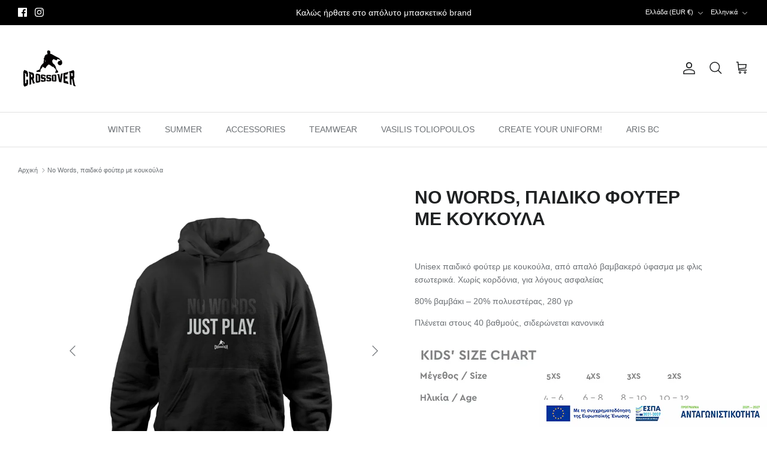

--- FILE ---
content_type: text/html; charset=utf-8
request_url: https://crossoverbrand.com/el/products/no-words-kids-hoodie
body_size: 50945
content:
<!DOCTYPE html><html lang="el" dir="ltr">
<head>
 
<!-- Symmetry 6.0.3 -->

  <title>
    No Words, παιδικό φούτερ με κουκούλα &ndash; Crossover Brand
  </title>

  <meta charset="utf-8" />
<meta name="viewport" content="width=device-width,initial-scale=1.0" />
<meta http-equiv="X-UA-Compatible" content="IE=edge">

<link rel="preconnect" href="https://cdn.shopify.com" crossorigin>
<link rel="preconnect" href="https://fonts.shopify.com" crossorigin>
<link rel="preconnect" href="https://monorail-edge.shopifysvc.com"><link rel="preload" href="//crossoverbrand.com/cdn/shop/t/2/assets/vendor.min.js?v=11589511144441591071694158892" as="script">
<link rel="preload" href="//crossoverbrand.com/cdn/shop/t/2/assets/theme.js?v=133795249238799570871762527202" as="script"><link rel="canonical" href="https://crossoverbrand.com/el/products/no-words-kids-hoodie" /><link rel="icon" href="//crossoverbrand.com/cdn/shop/files/LOGO_SM.png?crop=center&height=48&v=1695635194&width=48" type="image/png"><meta name="description" content="Unisex παιδικό φούτερ με κουκούλα, από απαλό βαμβακερό ύφασμα με φλις εσωτερικά. Χωρίς κορδόνια, για λόγους ασφαλείας 80% βαμβάκι – 20% πολυεστέρας, 280 γρ Πλένεται στους 40 βαθμούς, σιδερώνεται κανονικά  ">
<style>
    
    
    
    
    
    
    
    
    
  </style>
  <style>
    #geoip-banner .geoip-button-block .geoip-no-btn {
      color: #000000;
      background-color: #dedede;
    }
    #shopify-section-template--19637776351556__c66d8c9b-e5ac-45ec-ac11-4b62046a92bf {
      background-color: #000;
    }
    #shopify-section-template--19637776351556__16359278867b92de38 .subheading,
    #shopify-section-template--19637776351556__16359278867b92de38 .rte>p,
    #shopify-section-template--19637776351556__05f167a9-f601-4382-97e7-95fdf3ba1cec .product-info a.product-link {
      color: #444444;
    }
  </style>

  <meta property="og:site_name" content="Crossover Brand">
<meta property="og:url" content="https://crossoverbrand.com/el/products/no-words-kids-hoodie">
<meta property="og:title" content="No Words, παιδικό φούτερ με κουκούλα">
<meta property="og:type" content="product">
<meta property="og:description" content="Unisex παιδικό φούτερ με κουκούλα, από απαλό βαμβακερό ύφασμα με φλις εσωτερικά. Χωρίς κορδόνια, για λόγους ασφαλείας 80% βαμβάκι – 20% πολυεστέρας, 280 γρ Πλένεται στους 40 βαθμούς, σιδερώνεται κανονικά  "><meta property="og:image" content="http://crossoverbrand.com/cdn/shop/files/justplayk_1200x1200.png?v=1695018128">
  <meta property="og:image:secure_url" content="https://crossoverbrand.com/cdn/shop/files/justplayk_1200x1200.png?v=1695018128">
  <meta property="og:image:width" content="667">
  <meta property="og:image:height" content="1000"><meta property="og:price:amount" content="25,00">
  <meta property="og:price:currency" content="EUR"><meta name="twitter:card" content="summary_large_image">
<meta name="twitter:title" content="No Words, παιδικό φούτερ με κουκούλα">
<meta name="twitter:description" content="Unisex παιδικό φούτερ με κουκούλα, από απαλό βαμβακερό ύφασμα με φλις εσωτερικά. Χωρίς κορδόνια, για λόγους ασφαλείας 80% βαμβάκι – 20% πολυεστέρας, 280 γρ Πλένεται στους 40 βαθμούς, σιδερώνεται κανονικά  ">


  <link href="//crossoverbrand.com/cdn/shop/t/2/assets/styles.css?v=125913675325779162891762437477" rel="stylesheet" type="text/css" media="all" />
<script>
    window.theme = window.theme || {};
    theme.money_format_with_product_code_preference = "€{{amount_with_comma_separator}}";
    theme.money_format_with_cart_code_preference = "€{{amount_with_comma_separator}}";
    theme.money_format = "€{{amount_with_comma_separator}}";
    theme.strings = {
      previous: "Προηγούμενο",
      next: "Επόμενο",
      addressError: "Σφάλμα αναζήτησης αυτής της διεύθυνσης",
      addressNoResults: "Δεν υπάρχουν αποτελέσματα για αυτήν τη διεύθυνση",
      addressQueryLimit: "Έχετε υπερβεί το όριο χρήσης του Google API. Εξετάστε το ενδεχόμενο αναβάθμισης σε \u003ca href=\"https:\/\/developers.google.com\/maps\/premium\/usage-limits\"\u003eπρόγραμμα Premium\u003c\/a\u003e .",
      authError: "Παρουσιάστηκε πρόβλημα κατά τον έλεγχο ταυτότητας του κλειδιού API των Χαρτών Google.",
      icon_labels_left: "Αριστερά",
      icon_labels_right: "Δεξιά",
      icon_labels_down: "Κάτω",
      icon_labels_close: "Κλείσε",
      icon_labels_plus: "Συν",
      imageSlider: "Image slider",
      cart_terms_confirmation: "Πρέπει να συμφωνήσετε με τους όρους και τις προϋποθέσεις πριν συνεχίσετε.",
      cart_general_quantity_too_high: "Μπορείτε να έχετε μόνο [QUANTITY] στο καλάθι σας",
      products_listing_from: "Από",
      layout_live_search_see_all: "Δείτε όλα τα αποτελέσματα",
      products_product_add_to_cart: "Προσθήκη στο καλάθι",
      products_variant_no_stock: "Εξαντλημένα",
      products_variant_non_existent: "Μη διαθέσιμο",
      products_product_pick_a: "Διαλέξτε ",
      general_navigation_menu_toggle_aria_label: "Εναλλαγή μενού",
      general_accessibility_labels_close: "Κλείστε",
      products_product_added_to_cart: "Προστέθηκε στο καλάθι",
      general_quick_search_pages: "Σελίδες",
      general_quick_search_no_results: "Λυπούμαστε, δεν μπορέσαμε να βρούμε αποτελέσματα",
      collections_general_see_all_subcollections: "Προβολή όλων..."
    };
    theme.routes = {
      cart_url: '/el/cart',
      cart_add_url: '/el/cart/add.js',
      cart_update_url: '/el/cart/update.js',
      predictive_search_url: '/el/search/suggest'
    };
    theme.settings = {
      cart_type: "drawer",
      after_add_to_cart: "notification",
      quickbuy_style: "button",
      avoid_orphans: true
    };
    document.documentElement.classList.add('js');
  </script>

  <script src="//crossoverbrand.com/cdn/shop/t/2/assets/vendor.min.js?v=11589511144441591071694158892" defer="defer"></script>
  <script src="//crossoverbrand.com/cdn/shop/t/2/assets/theme.js?v=133795249238799570871762527202" defer="defer"></script>

  <script>window.performance && window.performance.mark && window.performance.mark('shopify.content_for_header.start');</script><meta id="shopify-digital-wallet" name="shopify-digital-wallet" content="/77576208708/digital_wallets/dialog">
<meta name="shopify-checkout-api-token" content="cbcde21a8665d27402f525413be4ee60">
<meta id="in-context-paypal-metadata" data-shop-id="77576208708" data-venmo-supported="false" data-environment="production" data-locale="en_US" data-paypal-v4="true" data-currency="EUR">
<link rel="alternate" hreflang="x-default" href="https://crossoverbrand.com/products/no-words-kids-hoodie">
<link rel="alternate" hreflang="en" href="https://crossoverbrand.com/products/no-words-kids-hoodie">
<link rel="alternate" hreflang="el" href="https://crossoverbrand.com/el/products/no-words-kids-hoodie">
<link rel="alternate" hreflang="es" href="https://crossoverbrand.com/es/products/no-words-kids-hoodie">
<link rel="alternate" type="application/json+oembed" href="https://crossoverbrand.com/el/products/no-words-kids-hoodie.oembed">
<script async="async" src="/checkouts/internal/preloads.js?locale=el-GR"></script>
<script id="apple-pay-shop-capabilities" type="application/json">{"shopId":77576208708,"countryCode":"GR","currencyCode":"EUR","merchantCapabilities":["supports3DS"],"merchantId":"gid:\/\/shopify\/Shop\/77576208708","merchantName":"Crossover Brand","requiredBillingContactFields":["postalAddress","email","phone"],"requiredShippingContactFields":["postalAddress","email","phone"],"shippingType":"shipping","supportedNetworks":["visa","masterCard","amex"],"total":{"type":"pending","label":"Crossover Brand","amount":"1.00"},"shopifyPaymentsEnabled":false,"supportsSubscriptions":false}</script>
<script id="shopify-features" type="application/json">{"accessToken":"cbcde21a8665d27402f525413be4ee60","betas":["rich-media-storefront-analytics"],"domain":"crossoverbrand.com","predictiveSearch":true,"shopId":77576208708,"locale":"el"}</script>
<script>var Shopify = Shopify || {};
Shopify.shop = "c36fbf.myshopify.com";
Shopify.locale = "el";
Shopify.currency = {"active":"EUR","rate":"1.0"};
Shopify.country = "GR";
Shopify.theme = {"name":"Symmetry","id":152744558916,"schema_name":"Symmetry","schema_version":"6.0.3","theme_store_id":568,"role":"main"};
Shopify.theme.handle = "null";
Shopify.theme.style = {"id":null,"handle":null};
Shopify.cdnHost = "crossoverbrand.com/cdn";
Shopify.routes = Shopify.routes || {};
Shopify.routes.root = "/el/";</script>
<script type="module">!function(o){(o.Shopify=o.Shopify||{}).modules=!0}(window);</script>
<script>!function(o){function n(){var o=[];function n(){o.push(Array.prototype.slice.apply(arguments))}return n.q=o,n}var t=o.Shopify=o.Shopify||{};t.loadFeatures=n(),t.autoloadFeatures=n()}(window);</script>
<script id="shop-js-analytics" type="application/json">{"pageType":"product"}</script>
<script defer="defer" async type="module" src="//crossoverbrand.com/cdn/shopifycloud/shop-js/modules/v2/client.init-shop-cart-sync_CA-k_-bH.el.esm.js"></script>
<script defer="defer" async type="module" src="//crossoverbrand.com/cdn/shopifycloud/shop-js/modules/v2/chunk.common_B9X36xNm.esm.js"></script>
<script type="module">
  await import("//crossoverbrand.com/cdn/shopifycloud/shop-js/modules/v2/client.init-shop-cart-sync_CA-k_-bH.el.esm.js");
await import("//crossoverbrand.com/cdn/shopifycloud/shop-js/modules/v2/chunk.common_B9X36xNm.esm.js");

  window.Shopify.SignInWithShop?.initShopCartSync?.({"fedCMEnabled":true,"windoidEnabled":true});

</script>
<script>(function() {
  var isLoaded = false;
  function asyncLoad() {
    if (isLoaded) return;
    isLoaded = true;
    var urls = ["\/\/www.powr.io\/powr.js?powr-token=c36fbf.myshopify.com\u0026external-type=shopify\u0026shop=c36fbf.myshopify.com"];
    for (var i = 0; i < urls.length; i++) {
      var s = document.createElement('script');
      s.type = 'text/javascript';
      s.async = true;
      s.src = urls[i];
      var x = document.getElementsByTagName('script')[0];
      x.parentNode.insertBefore(s, x);
    }
  };
  if(window.attachEvent) {
    window.attachEvent('onload', asyncLoad);
  } else {
    window.addEventListener('load', asyncLoad, false);
  }
})();</script>
<script id="__st">var __st={"a":77576208708,"offset":7200,"reqid":"793cd39d-5f22-4096-85e5-66d63f76d83e-1768653319","pageurl":"crossoverbrand.com\/el\/products\/no-words-kids-hoodie","u":"a4bb85342a7f","p":"product","rtyp":"product","rid":8654168260932};</script>
<script>window.ShopifyPaypalV4VisibilityTracking = true;</script>
<script id="captcha-bootstrap">!function(){'use strict';const t='contact',e='account',n='new_comment',o=[[t,t],['blogs',n],['comments',n],[t,'customer']],c=[[e,'customer_login'],[e,'guest_login'],[e,'recover_customer_password'],[e,'create_customer']],r=t=>t.map((([t,e])=>`form[action*='/${t}']:not([data-nocaptcha='true']) input[name='form_type'][value='${e}']`)).join(','),a=t=>()=>t?[...document.querySelectorAll(t)].map((t=>t.form)):[];function s(){const t=[...o],e=r(t);return a(e)}const i='password',u='form_key',d=['recaptcha-v3-token','g-recaptcha-response','h-captcha-response',i],f=()=>{try{return window.sessionStorage}catch{return}},m='__shopify_v',_=t=>t.elements[u];function p(t,e,n=!1){try{const o=window.sessionStorage,c=JSON.parse(o.getItem(e)),{data:r}=function(t){const{data:e,action:n}=t;return t[m]||n?{data:e,action:n}:{data:t,action:n}}(c);for(const[e,n]of Object.entries(r))t.elements[e]&&(t.elements[e].value=n);n&&o.removeItem(e)}catch(o){console.error('form repopulation failed',{error:o})}}const l='form_type',E='cptcha';function T(t){t.dataset[E]=!0}const w=window,h=w.document,L='Shopify',v='ce_forms',y='captcha';let A=!1;((t,e)=>{const n=(g='f06e6c50-85a8-45c8-87d0-21a2b65856fe',I='https://cdn.shopify.com/shopifycloud/storefront-forms-hcaptcha/ce_storefront_forms_captcha_hcaptcha.v1.5.2.iife.js',D={infoText:'Προστατεύεται με το hCaptcha',privacyText:'Απόρρητο',termsText:'Όροι'},(t,e,n)=>{const o=w[L][v],c=o.bindForm;if(c)return c(t,g,e,D).then(n);var r;o.q.push([[t,g,e,D],n]),r=I,A||(h.body.append(Object.assign(h.createElement('script'),{id:'captcha-provider',async:!0,src:r})),A=!0)});var g,I,D;w[L]=w[L]||{},w[L][v]=w[L][v]||{},w[L][v].q=[],w[L][y]=w[L][y]||{},w[L][y].protect=function(t,e){n(t,void 0,e),T(t)},Object.freeze(w[L][y]),function(t,e,n,w,h,L){const[v,y,A,g]=function(t,e,n){const i=e?o:[],u=t?c:[],d=[...i,...u],f=r(d),m=r(i),_=r(d.filter((([t,e])=>n.includes(e))));return[a(f),a(m),a(_),s()]}(w,h,L),I=t=>{const e=t.target;return e instanceof HTMLFormElement?e:e&&e.form},D=t=>v().includes(t);t.addEventListener('submit',(t=>{const e=I(t);if(!e)return;const n=D(e)&&!e.dataset.hcaptchaBound&&!e.dataset.recaptchaBound,o=_(e),c=g().includes(e)&&(!o||!o.value);(n||c)&&t.preventDefault(),c&&!n&&(function(t){try{if(!f())return;!function(t){const e=f();if(!e)return;const n=_(t);if(!n)return;const o=n.value;o&&e.removeItem(o)}(t);const e=Array.from(Array(32),(()=>Math.random().toString(36)[2])).join('');!function(t,e){_(t)||t.append(Object.assign(document.createElement('input'),{type:'hidden',name:u})),t.elements[u].value=e}(t,e),function(t,e){const n=f();if(!n)return;const o=[...t.querySelectorAll(`input[type='${i}']`)].map((({name:t})=>t)),c=[...d,...o],r={};for(const[a,s]of new FormData(t).entries())c.includes(a)||(r[a]=s);n.setItem(e,JSON.stringify({[m]:1,action:t.action,data:r}))}(t,e)}catch(e){console.error('failed to persist form',e)}}(e),e.submit())}));const S=(t,e)=>{t&&!t.dataset[E]&&(n(t,e.some((e=>e===t))),T(t))};for(const o of['focusin','change'])t.addEventListener(o,(t=>{const e=I(t);D(e)&&S(e,y())}));const B=e.get('form_key'),M=e.get(l),P=B&&M;t.addEventListener('DOMContentLoaded',(()=>{const t=y();if(P)for(const e of t)e.elements[l].value===M&&p(e,B);[...new Set([...A(),...v().filter((t=>'true'===t.dataset.shopifyCaptcha))])].forEach((e=>S(e,t)))}))}(h,new URLSearchParams(w.location.search),n,t,e,['guest_login'])})(!0,!0)}();</script>
<script integrity="sha256-4kQ18oKyAcykRKYeNunJcIwy7WH5gtpwJnB7kiuLZ1E=" data-source-attribution="shopify.loadfeatures" defer="defer" src="//crossoverbrand.com/cdn/shopifycloud/storefront/assets/storefront/load_feature-a0a9edcb.js" crossorigin="anonymous"></script>
<script data-source-attribution="shopify.dynamic_checkout.dynamic.init">var Shopify=Shopify||{};Shopify.PaymentButton=Shopify.PaymentButton||{isStorefrontPortableWallets:!0,init:function(){window.Shopify.PaymentButton.init=function(){};var t=document.createElement("script");t.src="https://crossoverbrand.com/cdn/shopifycloud/portable-wallets/latest/portable-wallets.el.js",t.type="module",document.head.appendChild(t)}};
</script>
<script data-source-attribution="shopify.dynamic_checkout.buyer_consent">
  function portableWalletsHideBuyerConsent(e){var t=document.getElementById("shopify-buyer-consent"),n=document.getElementById("shopify-subscription-policy-button");t&&n&&(t.classList.add("hidden"),t.setAttribute("aria-hidden","true"),n.removeEventListener("click",e))}function portableWalletsShowBuyerConsent(e){var t=document.getElementById("shopify-buyer-consent"),n=document.getElementById("shopify-subscription-policy-button");t&&n&&(t.classList.remove("hidden"),t.removeAttribute("aria-hidden"),n.addEventListener("click",e))}window.Shopify?.PaymentButton&&(window.Shopify.PaymentButton.hideBuyerConsent=portableWalletsHideBuyerConsent,window.Shopify.PaymentButton.showBuyerConsent=portableWalletsShowBuyerConsent);
</script>
<script>
  function portableWalletsCleanup(e){e&&e.src&&console.error("Failed to load portable wallets script "+e.src);var t=document.querySelectorAll("shopify-accelerated-checkout .shopify-payment-button__skeleton, shopify-accelerated-checkout-cart .wallet-cart-button__skeleton"),e=document.getElementById("shopify-buyer-consent");for(let e=0;e<t.length;e++)t[e].remove();e&&e.remove()}function portableWalletsNotLoadedAsModule(e){e instanceof ErrorEvent&&"string"==typeof e.message&&e.message.includes("import.meta")&&"string"==typeof e.filename&&e.filename.includes("portable-wallets")&&(window.removeEventListener("error",portableWalletsNotLoadedAsModule),window.Shopify.PaymentButton.failedToLoad=e,"loading"===document.readyState?document.addEventListener("DOMContentLoaded",window.Shopify.PaymentButton.init):window.Shopify.PaymentButton.init())}window.addEventListener("error",portableWalletsNotLoadedAsModule);
</script>

<script type="module" src="https://crossoverbrand.com/cdn/shopifycloud/portable-wallets/latest/portable-wallets.el.js" onError="portableWalletsCleanup(this)" crossorigin="anonymous"></script>
<script nomodule>
  document.addEventListener("DOMContentLoaded", portableWalletsCleanup);
</script>

<script id='scb4127' type='text/javascript' async='' src='https://crossoverbrand.com/cdn/shopifycloud/privacy-banner/storefront-banner.js'></script><link id="shopify-accelerated-checkout-styles" rel="stylesheet" media="screen" href="https://crossoverbrand.com/cdn/shopifycloud/portable-wallets/latest/accelerated-checkout-backwards-compat.css" crossorigin="anonymous">
<style id="shopify-accelerated-checkout-cart">
        #shopify-buyer-consent {
  margin-top: 1em;
  display: inline-block;
  width: 100%;
}

#shopify-buyer-consent.hidden {
  display: none;
}

#shopify-subscription-policy-button {
  background: none;
  border: none;
  padding: 0;
  text-decoration: underline;
  font-size: inherit;
  cursor: pointer;
}

#shopify-subscription-policy-button::before {
  box-shadow: none;
}

      </style>
<script id="sections-script" data-sections="product-recommendations" defer="defer" src="//crossoverbrand.com/cdn/shop/t/2/compiled_assets/scripts.js?v=1706"></script>
<script>window.performance && window.performance.mark && window.performance.mark('shopify.content_for_header.end');</script>
<!-- BEGIN app block: shopify://apps/geo-pro-geolocation/blocks/geopro/16fc5313-7aee-4e90-ac95-f50fc7c8b657 --><!-- This snippet is used to load Geo:Pro data on the storefront -->
<meta class='geo-ip' content='[base64]'>
<!-- This snippet initializes the plugin -->
<script async>
  try {
    const loadGeoPro=()=>{let e=e=>{if(!e||e.isCrawler||"success"!==e.message){window.geopro_cancel="1";return}let o=e.isAdmin?"el-geoip-location-admin":"el-geoip-location",s=Date.now()+864e5;localStorage.setItem(o,JSON.stringify({value:e.data,expires:s})),e.isAdmin&&localStorage.setItem("el-geoip-admin",JSON.stringify({value:"1",expires:s}))},o=new XMLHttpRequest;o.open("GET","https://geo.geoproapp.com?x-api-key=91e359ab7-2b63-539e-1de2-c4bf731367a7",!0),o.responseType="json",o.onload=()=>e(200===o.status?o.response:null),o.send()},load=!["el-geoip-location-admin","el-geoip-location"].some(e=>{try{let o=JSON.parse(localStorage.getItem(e));return o&&o.expires>Date.now()}catch(s){return!1}});load&&loadGeoPro();
  } catch(e) {
    console.warn('Geo:Pro error', e);
    window.geopro_cancel = '1';
  }
</script>
<script src="https://cdn.shopify.com/extensions/019b746b-26da-7a64-a671-397924f34f11/easylocation-195/assets/easylocation-storefront.min.js" type="text/javascript" async></script>


<!-- END app block --><!-- BEGIN app block: shopify://apps/pandectes-gdpr/blocks/banner/58c0baa2-6cc1-480c-9ea6-38d6d559556a -->
  
    
      <!-- TCF is active, scripts are loaded above -->
      
      <script>
        
          window.PandectesSettings = {"store":{"id":77576208708,"plan":"basic","theme":"Symmetry","primaryLocale":"en","adminMode":false,"headless":false,"storefrontRootDomain":"","checkoutRootDomain":"","storefrontAccessToken":""},"tsPublished":1748240969,"declaration":{"declDays":"","declName":"","declPath":"","declType":"","isActive":false,"showType":true,"declHours":"","declYears":"","declDomain":"","declMonths":"","declMinutes":"","declPurpose":"","declSeconds":"","declSession":"","showPurpose":false,"declProvider":"","showProvider":true,"declIntroText":"","declRetention":"","declFirstParty":"","declThirdParty":"","showDateGenerated":true},"language":{"unpublished":[],"languageMode":"Single","fallbackLanguage":"en","languageDetection":"locale","languagesSupported":[]},"texts":{"managed":{"headerText":{"en":"We respect your privacy"},"consentText":{"en":"This website uses cookies to ensure you get the best experience."},"linkText":{"en":"Learn more"},"imprintText":{"en":"Imprint"},"googleLinkText":{"en":"Google's Privacy Terms"},"allowButtonText":{"en":"Accept"},"denyButtonText":{"en":"Decline"},"dismissButtonText":{"en":"Ok"},"leaveSiteButtonText":{"en":"Leave this site"},"preferencesButtonText":{"en":"Preferences"},"cookiePolicyText":{"en":"Cookie policy"},"preferencesPopupTitleText":{"en":"Manage consent preferences"},"preferencesPopupIntroText":{"en":"We use cookies to optimize website functionality, analyze the performance, and provide personalized experience to you. Some cookies are essential to make the website operate and function correctly. Those cookies cannot be disabled. In this window you can manage your preference of cookies."},"preferencesPopupSaveButtonText":{"en":"Save preferences"},"preferencesPopupCloseButtonText":{"en":"Close"},"preferencesPopupAcceptAllButtonText":{"en":"Accept all"},"preferencesPopupRejectAllButtonText":{"en":"Reject all"},"cookiesDetailsText":{"en":"Cookies details"},"preferencesPopupAlwaysAllowedText":{"en":"Always allowed"},"accessSectionParagraphText":{"en":"You have the right to request access to your data at any time."},"accessSectionTitleText":{"en":"Data portability"},"accessSectionAccountInfoActionText":{"en":"Personal data"},"accessSectionDownloadReportActionText":{"en":"Request export"},"accessSectionGDPRRequestsActionText":{"en":"Data subject requests"},"accessSectionOrdersRecordsActionText":{"en":"Orders"},"rectificationSectionParagraphText":{"en":"You have the right to request your data to be updated whenever you think it is appropriate."},"rectificationSectionTitleText":{"en":"Data Rectification"},"rectificationCommentPlaceholder":{"en":"Describe what you want to be updated"},"rectificationCommentValidationError":{"en":"Comment is required"},"rectificationSectionEditAccountActionText":{"en":"Request an update"},"erasureSectionTitleText":{"en":"Right to be forgotten"},"erasureSectionParagraphText":{"en":"You have the right to ask all your data to be erased. After that, you will no longer be able to access your account."},"erasureSectionRequestDeletionActionText":{"en":"Request personal data deletion"},"consentDate":{"en":"Consent date"},"consentId":{"en":"Consent ID"},"consentSectionChangeConsentActionText":{"en":"Change consent preference"},"consentSectionConsentedText":{"en":"You consented to the cookies policy of this website on"},"consentSectionNoConsentText":{"en":"You have not consented to the cookies policy of this website."},"consentSectionTitleText":{"en":"Your cookie consent"},"consentStatus":{"en":"Consent preference"},"confirmationFailureMessage":{"en":"Your request was not verified. Please try again and if problem persists, contact store owner for assistance"},"confirmationFailureTitle":{"en":"A problem occurred"},"confirmationSuccessMessage":{"en":"We will soon get back to you as to your request."},"confirmationSuccessTitle":{"en":"Your request is verified"},"guestsSupportEmailFailureMessage":{"en":"Your request was not submitted. Please try again and if problem persists, contact store owner for assistance."},"guestsSupportEmailFailureTitle":{"en":"A problem occurred"},"guestsSupportEmailPlaceholder":{"en":"E-mail address"},"guestsSupportEmailSuccessMessage":{"en":"If you are registered as a customer of this store, you will soon receive an email with instructions on how to proceed."},"guestsSupportEmailSuccessTitle":{"en":"Thank you for your request"},"guestsSupportEmailValidationError":{"en":"Email is not valid"},"guestsSupportInfoText":{"en":"Please login with your customer account to further proceed."},"submitButton":{"en":"Submit"},"submittingButton":{"en":"Submitting..."},"cancelButton":{"en":"Cancel"},"declIntroText":{"en":"We use cookies to optimize website functionality, analyze the performance, and provide personalized experience to you. Some cookies are essential to make the website operate and function correctly. Those cookies cannot be disabled. In this window you can manage your preference of cookies."},"declName":{"en":"Name"},"declPurpose":{"en":"Purpose"},"declType":{"en":"Type"},"declRetention":{"en":"Retention"},"declProvider":{"en":"Provider"},"declFirstParty":{"en":"First-party"},"declThirdParty":{"en":"Third-party"},"declSeconds":{"en":"seconds"},"declMinutes":{"en":"minutes"},"declHours":{"en":"hours"},"declDays":{"en":"days"},"declMonths":{"en":"months"},"declYears":{"en":"years"},"declSession":{"en":"Session"},"declDomain":{"en":"Domain"},"declPath":{"en":"Path"}},"categories":{"strictlyNecessaryCookiesTitleText":{"en":"Strictly necessary cookies"},"strictlyNecessaryCookiesDescriptionText":{"en":"These cookies are essential in order to enable you to move around the website and use its features, such as accessing secure areas of the website. The website cannot function properly without these cookies."},"functionalityCookiesTitleText":{"en":"Functional cookies"},"functionalityCookiesDescriptionText":{"en":"These cookies enable the site to provide enhanced functionality and personalisation. They may be set by us or by third party providers whose services we have added to our pages. If you do not allow these cookies then some or all of these services may not function properly."},"performanceCookiesTitleText":{"en":"Performance cookies"},"performanceCookiesDescriptionText":{"en":"These cookies enable us to monitor and improve the performance of our website. For example, they allow us to count visits, identify traffic sources and see which parts of the site are most popular."},"targetingCookiesTitleText":{"en":"Targeting cookies"},"targetingCookiesDescriptionText":{"en":"These cookies may be set through our site by our advertising partners. They may be used by those companies to build a profile of your interests and show you relevant adverts on other sites.    They do not store directly personal information, but are based on uniquely identifying your browser and internet device. If you do not allow these cookies, you will experience less targeted advertising."},"unclassifiedCookiesTitleText":{"en":"Unclassified cookies"},"unclassifiedCookiesDescriptionText":{"en":"Unclassified cookies are cookies that we are in the process of classifying, together with the providers of individual cookies."}},"auto":{}},"library":{"previewMode":false,"fadeInTimeout":0,"defaultBlocked":7,"showLink":true,"showImprintLink":false,"showGoogleLink":false,"enabled":true,"cookie":{"expiryDays":365,"secure":true,"domain":""},"dismissOnScroll":false,"dismissOnWindowClick":false,"dismissOnTimeout":false,"palette":{"popup":{"background":"#FFFFFF","backgroundForCalculations":{"a":1,"b":255,"g":255,"r":255},"text":"#000000"},"button":{"background":"transparent","backgroundForCalculations":{"a":1,"b":255,"g":255,"r":255},"text":"#000000","textForCalculation":{"a":1,"b":0,"g":0,"r":0},"border":"#000000"}},"content":{"href":"/pages/cookie-policy","imprintHref":"","close":"&#10005;","target":"","logo":"<img class=\"cc-banner-logo\" style=\"max-height: 40px;\" src=\"https://c36fbf.myshopify.com/cdn/shop/files/pandectes-banner-logo.png\" alt=\"logo\" />"},"window":"<div role=\"dialog\" aria-live=\"polite\" aria-label=\"cookieconsent\" aria-describedby=\"cookieconsent:desc\" id=\"pandectes-banner\" class=\"cc-window-wrapper cc-bottom-right-wrapper\"><div class=\"pd-cookie-banner-window cc-window {{classes}}\"><!--googleoff: all-->{{children}}<!--googleon: all--></div></div>","compliance":{"opt-both":"<div class=\"cc-compliance cc-highlight\">{{deny}}{{allow}}</div>"},"type":"opt-both","layouts":{"basic":"{{logo}}{{messagelink}}{{compliance}}{{close}}"},"position":"bottom-right","theme":"wired","revokable":true,"animateRevokable":false,"revokableReset":false,"revokableLogoUrl":"https://c36fbf.myshopify.com/cdn/shop/files/pandectes-reopen-logo.png","revokablePlacement":"bottom-left","revokableMarginHorizontal":15,"revokableMarginVertical":15,"static":false,"autoAttach":true,"hasTransition":true,"blacklistPage":[""],"elements":{"close":"<button aria-label=\"close\" type=\"button\" tabindex=\"0\" class=\"cc-close\">{{close}}</button>","dismiss":"<button type=\"button\" tabindex=\"0\" class=\"cc-btn cc-btn-decision cc-dismiss\">{{dismiss}}</button>","allow":"<button type=\"button\" tabindex=\"0\" class=\"cc-btn cc-btn-decision cc-allow\">{{allow}}</button>","deny":"<button type=\"button\" tabindex=\"0\" class=\"cc-btn cc-btn-decision cc-deny\">{{deny}}</button>","preferences":"<button tabindex=\"0\" type=\"button\" class=\"cc-btn cc-settings\" onclick=\"Pandectes.fn.openPreferences()\">{{preferences}}</button>"}},"geolocation":{"auOnly":false,"brOnly":false,"caOnly":false,"chOnly":false,"euOnly":false,"jpOnly":false,"nzOnly":false,"thOnly":false,"zaOnly":false,"canadaOnly":false,"globalVisibility":true},"dsr":{"guestsSupport":false,"accessSectionDownloadReportAuto":false},"banner":{"resetTs":1748240236,"extraCss":"        .cc-banner-logo {max-width: 24em!important;}    @media(min-width: 768px) {.cc-window.cc-floating{max-width: 24em!important;width: 24em!important;}}    .cc-message, .pd-cookie-banner-window .cc-header, .cc-logo {text-align: left}    .cc-window-wrapper{z-index: 2147483647;}    .cc-window{z-index: 2147483647;font-family: inherit;}    .pd-cookie-banner-window .cc-header{font-family: inherit;}    .pd-cp-ui{font-family: inherit; background-color: #FFFFFF;color:#000000;}    button.pd-cp-btn, a.pd-cp-btn{}    input + .pd-cp-preferences-slider{background-color: rgba(0, 0, 0, 0.3)}    .pd-cp-scrolling-section::-webkit-scrollbar{background-color: rgba(0, 0, 0, 0.3)}    input:checked + .pd-cp-preferences-slider{background-color: rgba(0, 0, 0, 1)}    .pd-cp-scrolling-section::-webkit-scrollbar-thumb {background-color: rgba(0, 0, 0, 1)}    .pd-cp-ui-close{color:#000000;}    .pd-cp-preferences-slider:before{background-color: #FFFFFF}    .pd-cp-title:before {border-color: #000000!important}    .pd-cp-preferences-slider{background-color:#000000}    .pd-cp-toggle{color:#000000!important}    @media(max-width:699px) {.pd-cp-ui-close-top svg {fill: #000000}}    .pd-cp-toggle:hover,.pd-cp-toggle:visited,.pd-cp-toggle:active{color:#000000!important}    .pd-cookie-banner-window {box-shadow: 0 0 18px rgb(0 0 0 / 20%);}  ","customJavascript":{"useButtons":true},"showPoweredBy":false,"logoHeight":40,"revokableTrigger":false,"hybridStrict":false,"cookiesBlockedByDefault":"7","isActive":false,"implicitSavePreferences":false,"cookieIcon":false,"blockBots":false,"showCookiesDetails":true,"hasTransition":true,"blockingPage":false,"showOnlyLandingPage":false,"leaveSiteUrl":"https://pandectes.io","linkRespectStoreLang":false},"cookies":{"0":[{"name":"secure_customer_sig","type":"http","domain":"crossoverbrand.com","path":"/","provider":"Shopify","firstParty":true,"retention":"1 year(s)","expires":1,"unit":"declYears","purpose":{"en":"Used to identify a user after they sign into a shop as a customer so they do not need to log in again."}},{"name":"keep_alive","type":"http","domain":"crossoverbrand.com","path":"/","provider":"Shopify","firstParty":true,"retention":"Session","expires":-56,"unit":"declYears","purpose":{"en":"Used when international domain redirection is enabled to determine if a request is the first one of a session."}},{"name":"localization","type":"http","domain":"crossoverbrand.com","path":"/","provider":"Shopify","firstParty":true,"retention":"1 year(s)","expires":1,"unit":"declYears","purpose":{"en":"Used to localize the cart to the correct country."}},{"name":"_tracking_consent","type":"http","domain":".crossoverbrand.com","path":"/","provider":"Shopify","firstParty":true,"retention":"1 year(s)","expires":1,"unit":"declYears","purpose":{"en":"Used to store a user's preferences if a merchant has set up privacy rules in the visitor's region."}},{"name":"secure_customer_sig","type":"http","domain":"crossoverbrand.com","path":"/","provider":"Shopify","firstParty":true,"retention":"1 year(s)","expires":1,"unit":"declYears","purpose":{"en":"Used to identify a user after they sign into a shop as a customer so they do not need to log in again."}},{"name":"localization","type":"http","domain":"crossoverbrand.com","path":"/","provider":"Shopify","firstParty":true,"retention":"1 year(s)","expires":1,"unit":"declYears","purpose":{"en":"Used to localize the cart to the correct country."}},{"name":"_tracking_consent","type":"http","domain":".crossoverbrand.com","path":"/","provider":"Shopify","firstParty":true,"retention":"1 year(s)","expires":1,"unit":"declYears","purpose":{"en":"Used to store a user's preferences if a merchant has set up privacy rules in the visitor's region."}},{"name":"keep_alive","type":"http","domain":"crossoverbrand.com","path":"/","provider":"Shopify","firstParty":true,"retention":"Session","expires":-56,"unit":"declYears","purpose":{"en":"Used when international domain redirection is enabled to determine if a request is the first one of a session."}}],"1":[],"2":[{"name":"_ga","type":"http","domain":".crossoverbrand.com","path":"/","provider":"Google","firstParty":true,"retention":"1 year(s)","expires":1,"unit":"declYears","purpose":{"en":"Cookie is set by Google Analytics with unknown functionality"}},{"name":"_shopify_s","type":"http","domain":"com","path":"/","provider":"Shopify","firstParty":false,"retention":"Session","expires":1,"unit":"declSeconds","purpose":{"en":"Used to identify a given browser session/shop combination. Duration is 30 minute rolling expiry of last use."}},{"name":"_shopify_sa_p","type":"http","domain":".crossoverbrand.com","path":"/","provider":"Shopify","firstParty":true,"retention":"30 minute(s)","expires":30,"unit":"declMinutes","purpose":{"en":"Capture the landing page of visitor when they come from other sites to support marketing analytics."}},{"name":"_shopify_s","type":"http","domain":".crossoverbrand.com","path":"/","provider":"Shopify","firstParty":true,"retention":"30 minute(s)","expires":30,"unit":"declMinutes","purpose":{"en":"Used to identify a given browser session/shop combination. Duration is 30 minute rolling expiry of last use."}},{"name":"_orig_referrer","type":"http","domain":".crossoverbrand.com","path":"/","provider":"Shopify","firstParty":true,"retention":"2 week(s)","expires":2,"unit":"declWeeks","purpose":{"en":"Allows merchant to identify where people are visiting them from."}},{"name":"_landing_page","type":"http","domain":".crossoverbrand.com","path":"/","provider":"Shopify","firstParty":true,"retention":"2 week(s)","expires":2,"unit":"declWeeks","purpose":{"en":"Capture the landing page of visitor when they come from other sites."}},{"name":"_shopify_y","type":"http","domain":".crossoverbrand.com","path":"/","provider":"Shopify","firstParty":true,"retention":"1 year(s)","expires":1,"unit":"declYears","purpose":{"en":"Shopify analytics."}},{"name":"_shopify_sa_t","type":"http","domain":".crossoverbrand.com","path":"/","provider":"Shopify","firstParty":true,"retention":"30 minute(s)","expires":30,"unit":"declMinutes","purpose":{"en":"Capture the landing page of visitor when they come from other sites to support marketing analytics."}},{"name":"_shopify_y","type":"http","domain":".crossoverbrand.com","path":"/","provider":"Shopify","firstParty":true,"retention":"1 year(s)","expires":1,"unit":"declYears","purpose":{"en":"Shopify analytics."}},{"name":"_landing_page","type":"http","domain":".crossoverbrand.com","path":"/","provider":"Shopify","firstParty":true,"retention":"2 week(s)","expires":2,"unit":"declWeeks","purpose":{"en":"Capture the landing page of visitor when they come from other sites."}},{"name":"_shopify_sa_t","type":"http","domain":".crossoverbrand.com","path":"/","provider":"Shopify","firstParty":true,"retention":"30 minute(s)","expires":30,"unit":"declMinutes","purpose":{"en":"Capture the landing page of visitor when they come from other sites to support marketing analytics."}},{"name":"_ga_*","type":"http","domain":".crossoverbrand.com","path":"/","provider":"Google","firstParty":true,"retention":"1 year(s)","expires":1,"unit":"declYears","purpose":{"en":""}},{"name":"_shopify_s","type":"http","domain":".crossoverbrand.com","path":"/","provider":"Shopify","firstParty":true,"retention":"30 minute(s)","expires":30,"unit":"declMinutes","purpose":{"en":"Used to identify a given browser session/shop combination. Duration is 30 minute rolling expiry of last use."}},{"name":"_shopify_sa_p","type":"http","domain":".crossoverbrand.com","path":"/","provider":"Shopify","firstParty":true,"retention":"30 minute(s)","expires":30,"unit":"declMinutes","purpose":{"en":"Capture the landing page of visitor when they come from other sites to support marketing analytics."}},{"name":"_ga","type":"http","domain":".crossoverbrand.com","path":"/","provider":"Google","firstParty":true,"retention":"1 year(s)","expires":1,"unit":"declYears","purpose":{"en":"Cookie is set by Google Analytics with unknown functionality"}},{"name":"_shopify_s","type":"http","domain":"com","path":"/","provider":"Shopify","firstParty":false,"retention":"Session","expires":1,"unit":"declSeconds","purpose":{"en":"Used to identify a given browser session/shop combination. Duration is 30 minute rolling expiry of last use."}},{"name":"_orig_referrer","type":"http","domain":".crossoverbrand.com","path":"/","provider":"Shopify","firstParty":true,"retention":"2 week(s)","expires":2,"unit":"declWeeks","purpose":{"en":"Allows merchant to identify where people are visiting them from."}},{"name":"_ga_*","type":"http","domain":".crossoverbrand.com","path":"/","provider":"Google","firstParty":true,"retention":"1 year(s)","expires":1,"unit":"declYears","purpose":{"en":""}}],"4":[{"name":"_fbp","type":"http","domain":".crossoverbrand.com","path":"/","provider":"Facebook","firstParty":true,"retention":"3 month(s)","expires":3,"unit":"declMonths","purpose":{"en":"Cookie is placed by Facebook to track visits across websites."}},{"name":"_fbp","type":"http","domain":".crossoverbrand.com","path":"/","provider":"Facebook","firstParty":true,"retention":"3 month(s)","expires":3,"unit":"declMonths","purpose":{"en":"Cookie is placed by Facebook to track visits across websites."}}],"8":[{"name":"wpm-test-cookie","type":"http","domain":"crossoverbrand.com","path":"/","provider":"Unknown","firstParty":true,"retention":"Session","expires":1,"unit":"declSeconds","purpose":{"en":""}},{"name":"wpm-test-cookie","type":"http","domain":"com","path":"/","provider":"Unknown","firstParty":false,"retention":"Session","expires":1,"unit":"declSeconds","purpose":{"en":""}},{"name":"wpm-test-cookie","type":"http","domain":"com","path":"/","provider":"Unknown","firstParty":false,"retention":"Session","expires":1,"unit":"declSeconds","purpose":{"en":""}},{"name":"wpm-test-cookie","type":"http","domain":"crossoverbrand.com","path":"/","provider":"Unknown","firstParty":true,"retention":"Session","expires":1,"unit":"declSeconds","purpose":{"en":""}}]},"blocker":{"isActive":false,"googleConsentMode":{"id":"","analyticsId":"","adwordsId":"","isActive":false,"adStorageCategory":4,"analyticsStorageCategory":2,"personalizationStorageCategory":1,"functionalityStorageCategory":1,"customEvent":false,"securityStorageCategory":0,"redactData":false,"urlPassthrough":false,"dataLayerProperty":"dataLayer","waitForUpdate":500,"useNativeChannel":false,"debugMode":false},"facebookPixel":{"id":"","isActive":false,"ldu":false},"microsoft":{"isActive":false,"uetTags":""},"rakuten":{"isActive":false,"cmp":false,"ccpa":false},"klaviyoIsActive":false,"gpcIsActive":true,"defaultBlocked":7,"patterns":{"whiteList":[],"blackList":{"1":[],"2":[],"4":[],"8":[]},"iframesWhiteList":[],"iframesBlackList":{"1":[],"2":[],"4":[],"8":[]},"beaconsWhiteList":[],"beaconsBlackList":{"1":[],"2":[],"4":[],"8":[]}}}};
        
        window.addEventListener('DOMContentLoaded', function(){
          const script = document.createElement('script');
          
            script.src = "https://cdn.shopify.com/extensions/019bcaca-2a7e-799d-b8a2-db0246deb318/gdpr-226/assets/pandectes-core.js";
          
          script.defer = true;
          document.body.appendChild(script);
        })
      </script>
    
  


<!-- END app block --><!-- BEGIN app block: shopify://apps/ecomposer-builder/blocks/app-embed/a0fc26e1-7741-4773-8b27-39389b4fb4a0 --><!-- DNS Prefetch & Preconnect -->
<link rel="preconnect" href="https://cdn.ecomposer.app" crossorigin>
<link rel="dns-prefetch" href="https://cdn.ecomposer.app">

<link rel="prefetch" href="https://cdn.ecomposer.app/vendors/css/ecom-swiper@11.css" as="style">
<link rel="prefetch" href="https://cdn.ecomposer.app/vendors/js/ecom-swiper@11.0.5.js" as="script">
<link rel="prefetch" href="https://cdn.ecomposer.app/vendors/js/ecom_modal.js" as="script">

<!-- Global CSS --><!--ECOM-EMBED-->
  <style id="ecom-global-css" class="ecom-global-css">/**ECOM-INSERT-CSS**/.ecom-section > div.core__row--columns{max-width: 1200px;}.ecom-column>div.core__column--wrapper{padding: 20px;}div.core__blocks--body>div.ecom-block.elmspace:not(:first-child){margin-top: 20px;}:root{--ecom-global-typography-h1-font-weight:600;--ecom-global-typography-h1-font-size:72px;--ecom-global-typography-h1-line-height:90px;--ecom-global-typography-h1-letter-spacing:-0.02em;--ecom-global-typography-h2-font-weight:600;--ecom-global-typography-h2-font-size:60px;--ecom-global-typography-h2-line-height:72px;--ecom-global-typography-h2-letter-spacing:-0.02em;--ecom-global-typography-h3-font-weight:600;--ecom-global-typography-h3-font-size:48px;--ecom-global-typography-h3-line-height:60px;--ecom-global-typography-h3-letter-spacing:-0.02em;--ecom-global-typography-h4-font-weight:600;--ecom-global-typography-h4-font-size:36px;--ecom-global-typography-h4-line-height:44px;--ecom-global-typography-h4-letter-spacing:-0.02em;--ecom-global-typography-h5-font-weight:600;--ecom-global-typography-h5-font-size:30px;--ecom-global-typography-h5-line-height:38px;--ecom-global-typography-h6-font-weight:600;--ecom-global-typography-h6-font-size:24px;--ecom-global-typography-h6-line-height:32px;--ecom-global-typography-h7-font-weight:400;--ecom-global-typography-h7-font-size:18px;--ecom-global-typography-h7-line-height:28px;}</style>
  <!--/ECOM-EMBED--><!-- Custom CSS & JS --><!-- Open Graph Meta Tags for Pages --><!-- Critical Inline Styles -->
<style class="ecom-theme-helper">.ecom-animation{opacity:0}.ecom-animation.animate,.ecom-animation.ecom-animated{opacity:1}.ecom-cart-popup{display:grid;position:fixed;inset:0;z-index:9999999;align-content:center;padding:5px;justify-content:center;align-items:center;justify-items:center}.ecom-cart-popup::before{content:' ';position:absolute;background:#e5e5e5b3;inset:0}.ecom-ajax-loading{cursor:not-allowed;pointer-events:none;opacity:.6}#ecom-toast{visibility:hidden;max-width:50px;height:60px;margin:auto;background-color:#333;color:#fff;text-align:center;border-radius:2px;position:fixed;z-index:1;left:0;right:0;bottom:30px;font-size:17px;display:grid;grid-template-columns:50px auto;align-items:center;justify-content:start;align-content:center;justify-items:start}#ecom-toast.ecom-toast-show{visibility:visible;animation:ecomFadein .5s,ecomExpand .5s .5s,ecomStay 3s 1s,ecomShrink .5s 4s,ecomFadeout .5s 4.5s}#ecom-toast #ecom-toast-icon{width:50px;height:100%;box-sizing:border-box;background-color:#111;color:#fff;padding:5px}#ecom-toast .ecom-toast-icon-svg{width:100%;height:100%;position:relative;vertical-align:middle;margin:auto;text-align:center}#ecom-toast #ecom-toast-desc{color:#fff;padding:16px;overflow:hidden;white-space:nowrap}@media(max-width:768px){#ecom-toast #ecom-toast-desc{white-space:normal;min-width:250px}#ecom-toast{height:auto;min-height:60px}}.ecom__column-full-height{height:100%}@keyframes ecomFadein{from{bottom:0;opacity:0}to{bottom:30px;opacity:1}}@keyframes ecomExpand{from{min-width:50px}to{min-width:var(--ecom-max-width)}}@keyframes ecomStay{from{min-width:var(--ecom-max-width)}to{min-width:var(--ecom-max-width)}}@keyframes ecomShrink{from{min-width:var(--ecom-max-width)}to{min-width:50px}}@keyframes ecomFadeout{from{bottom:30px;opacity:1}to{bottom:60px;opacity:0}}</style>


<!-- EComposer Config Script -->
<script id="ecom-theme-helpers" async>
window.EComposer=window.EComposer||{};(function(){if(!this.configs)this.configs={};this.configs.ajax_cart={enable:false};this.customer=false;this.proxy_path='/apps/ecomposer-visual-page-builder';
this.popupScriptUrl='https://cdn.shopify.com/extensions/019b200c-ceec-7ac9-af95-28c32fd62de8/ecomposer-94/assets/ecom_popup.js';
this.routes={domain:'https://crossoverbrand.com',root_url:'/el',collections_url:'/el/collections',all_products_collection_url:'/el/collections/all',cart_url:'/el/cart',cart_add_url:'/el/cart/add',cart_change_url:'/el/cart/change',cart_clear_url:'/el/cart/clear',cart_update_url:'/el/cart/update',product_recommendations_url:'/el/recommendations/products'};
this.queryParams={};
if(window.location.search.length){new URLSearchParams(window.location.search).forEach((value,key)=>{this.queryParams[key]=value})}
this.money_format="€{{amount_with_comma_separator}}";
this.money_with_currency_format="€{{amount_with_comma_separator}} EUR";
this.currencyCodeEnabled=null;this.abTestingData = [];this.formatMoney=function(t,e){const r=this.currencyCodeEnabled?this.money_with_currency_format:this.money_format;function a(t,e){return void 0===t?e:t}function o(t,e,r,o){if(e=a(e,2),r=a(r,","),o=a(o,"."),isNaN(t)||null==t)return 0;var n=(t=(t/100).toFixed(e)).split(".");return n[0].replace(/(\d)(?=(\d\d\d)+(?!\d))/g,"$1"+r)+(n[1]?o+n[1]:"")}"string"==typeof t&&(t=t.replace(".",""));var n="",i=/\{\{\s*(\w+)\s*\}\}/,s=e||r;switch(s.match(i)[1]){case"amount":n=o(t,2);break;case"amount_no_decimals":n=o(t,0);break;case"amount_with_comma_separator":n=o(t,2,".",",");break;case"amount_with_space_separator":n=o(t,2," ",",");break;case"amount_with_period_and_space_separator":n=o(t,2," ",".");break;case"amount_no_decimals_with_comma_separator":n=o(t,0,".",",");break;case"amount_no_decimals_with_space_separator":n=o(t,0," ");break;case"amount_with_apostrophe_separator":n=o(t,2,"'",".")}return s.replace(i,n)};
this.resizeImage=function(t,e){try{if(!e||"original"==e||"full"==e||"master"==e)return t;if(-1!==t.indexOf("cdn.shopify.com")||-1!==t.indexOf("/cdn/shop/")){var r=t.match(/\.(jpg|jpeg|gif|png|bmp|bitmap|tiff|tif|webp)((\#[0-9a-z\-]+)?(\?v=.*)?)?$/gim);if(null==r)return null;var a=t.split(r[0]),o=r[0];return a[0]+"_"+e+o}}catch(r){return t}return t};
this.getProduct=function(t){if(!t)return!1;let e=("/"===this.routes.root_url?"":this.routes.root_url)+"/products/"+t+".js?shop="+Shopify.shop;return window.ECOM_LIVE&&(e="/shop/builder/ajax/ecom-proxy/products/"+t+"?shop="+Shopify.shop),window.fetch(e,{headers:{"Content-Type":"application/json"}}).then(t=>t.ok?t.json():false)};
const u=new URLSearchParams(window.location.search);if(u.has("ecom-redirect")){const r=u.get("ecom-redirect");if(r){let d;try{d=decodeURIComponent(r)}catch{return}d=d.trim().replace(/[\r\n\t]/g,"");if(d.length>2e3)return;const p=["javascript:","data:","vbscript:","file:","ftp:","mailto:","tel:","sms:","chrome:","chrome-extension:","moz-extension:","ms-browser-extension:"],l=d.toLowerCase();for(const o of p)if(l.includes(o))return;const x=[/<script/i,/<\/script/i,/javascript:/i,/vbscript:/i,/onload=/i,/onerror=/i,/onclick=/i,/onmouseover=/i,/onfocus=/i,/onblur=/i,/onsubmit=/i,/onchange=/i,/alert\s*\(/i,/confirm\s*\(/i,/prompt\s*\(/i,/document\./i,/window\./i,/eval\s*\(/i];for(const t of x)if(t.test(d))return;if(d.startsWith("/")&&!d.startsWith("//")){if(!/^[a-zA-Z0-9\-._~:/?#[\]@!$&'()*+,;=%]+$/.test(d))return;if(d.includes("../")||d.includes("./"))return;window.location.href=d;return}if(!d.includes("://")&&!d.startsWith("//")){if(!/^[a-zA-Z0-9\-._~:/?#[\]@!$&'()*+,;=%]+$/.test(d))return;if(d.includes("../")||d.includes("./"))return;window.location.href="/"+d;return}let n;try{n=new URL(d)}catch{return}if(!["http:","https:"].includes(n.protocol))return;if(n.port&&(parseInt(n.port)<1||parseInt(n.port)>65535))return;const a=[window.location.hostname];if(a.includes(n.hostname)&&(n.href===d||n.toString()===d))window.location.href=d}}
}).bind(window.EComposer)();
if(window.Shopify&&window.Shopify.designMode&&window.top&&window.top.opener){window.addEventListener("load",function(){window.top.opener.postMessage({action:"ecomposer:loaded"},"*")})}
</script>

<!-- Quickview Script -->
<script id="ecom-theme-quickview" async>
window.EComposer=window.EComposer||{};(function(){this.initQuickview=function(){var enable_qv=false;const qv_wrapper_script=document.querySelector('#ecom-quickview-template-html');if(!qv_wrapper_script)return;const ecom_quickview=document.createElement('div');ecom_quickview.classList.add('ecom-quickview');ecom_quickview.innerHTML=qv_wrapper_script.innerHTML;document.body.prepend(ecom_quickview);const qv_wrapper=ecom_quickview.querySelector('.ecom-quickview__wrapper');const ecomQuickview=function(e){let t=qv_wrapper.querySelector(".ecom-quickview__content-data");if(t){let i=document.createRange().createContextualFragment(e);t.innerHTML="",t.append(i),qv_wrapper.classList.add("ecom-open");let c=new CustomEvent("ecom:quickview:init",{detail:{wrapper:qv_wrapper}});document.dispatchEvent(c),setTimeout(function(){qv_wrapper.classList.add("ecom-display")},500),closeQuickview(t)}},closeQuickview=function(e){let t=qv_wrapper.querySelector(".ecom-quickview__close-btn"),i=qv_wrapper.querySelector(".ecom-quickview__content");function c(t){let o=t.target;do{if(o==i||o&&o.classList&&o.classList.contains("ecom-modal"))return;o=o.parentNode}while(o);o!=i&&(qv_wrapper.classList.add("ecom-remove"),qv_wrapper.classList.remove("ecom-open","ecom-display","ecom-remove"),setTimeout(function(){e.innerHTML=""},300),document.removeEventListener("click",c),document.removeEventListener("keydown",n))}function n(t){(t.isComposing||27===t.keyCode)&&(qv_wrapper.classList.add("ecom-remove"),qv_wrapper.classList.remove("ecom-open","ecom-display","ecom-remove"),setTimeout(function(){e.innerHTML=""},300),document.removeEventListener("keydown",n),document.removeEventListener("click",c))}t&&t.addEventListener("click",function(t){t.preventDefault(),document.removeEventListener("click",c),document.removeEventListener("keydown",n),qv_wrapper.classList.add("ecom-remove"),qv_wrapper.classList.remove("ecom-open","ecom-display","ecom-remove"),setTimeout(function(){e.innerHTML=""},300)}),document.addEventListener("click",c),document.addEventListener("keydown",n)};function quickViewHandler(e){e&&e.preventDefault();let t=this;t.classList&&t.classList.add("ecom-loading");let i=t.classList?t.getAttribute("href"):window.location.pathname;if(i){if(window.location.search.includes("ecom_template_id")){let c=new URLSearchParams(location.search);i=window.location.pathname+"?section_id="+c.get("ecom_template_id")}else i+=(i.includes("?")?"&":"?")+"section_id=ecom-default-template-quickview";fetch(i).then(function(e){return 200==e.status?e.text():window.document.querySelector("#admin-bar-iframe")?(404==e.status?alert("Please create Ecomposer quickview template first!"):alert("Have some problem with quickview!"),t.classList&&t.classList.remove("ecom-loading"),!1):void window.open(new URL(i).pathname,"_blank")}).then(function(e){e&&(ecomQuickview(e),setTimeout(function(){t.classList&&t.classList.remove("ecom-loading")},300))}).catch(function(e){})}}
if(window.location.search.includes('ecom_template_id')){setTimeout(quickViewHandler,1000)}
if(enable_qv){const qv_buttons=document.querySelectorAll('.ecom-product-quickview');if(qv_buttons.length>0){qv_buttons.forEach(function(button,index){button.addEventListener('click',quickViewHandler)})}}
}}).bind(window.EComposer)();
</script>

<!-- Quickview Template -->
<script type="text/template" id="ecom-quickview-template-html">
<div class="ecom-quickview__wrapper ecom-dn"><div class="ecom-quickview__container"><div class="ecom-quickview__content"><div class="ecom-quickview__content-inner"><div class="ecom-quickview__content-data"></div></div><span class="ecom-quickview__close-btn"><svg version="1.1" xmlns="http://www.w3.org/2000/svg" width="32" height="32" viewBox="0 0 32 32"><path d="M10.722 9.969l-0.754 0.754 5.278 5.278-5.253 5.253 0.754 0.754 5.253-5.253 5.253 5.253 0.754-0.754-5.253-5.253 5.278-5.278-0.754-0.754-5.278 5.278z" fill="#000000"></path></svg></span></div></div></div>
</script>

<!-- Quickview Styles -->
<style class="ecom-theme-quickview">.ecom-quickview .ecom-animation{opacity:1}.ecom-quickview__wrapper{opacity:0;display:none;pointer-events:none}.ecom-quickview__wrapper.ecom-open{position:fixed;top:0;left:0;right:0;bottom:0;display:block;pointer-events:auto;z-index:100000;outline:0!important;-webkit-backface-visibility:hidden;opacity:1;transition:all .1s}.ecom-quickview__container{text-align:center;position:absolute;width:100%;height:100%;left:0;top:0;padding:0 8px;box-sizing:border-box;opacity:0;background-color:rgba(0,0,0,.8);transition:opacity .1s}.ecom-quickview__container:before{content:"";display:inline-block;height:100%;vertical-align:middle}.ecom-quickview__wrapper.ecom-display .ecom-quickview__content{visibility:visible;opacity:1;transform:none}.ecom-quickview__content{position:relative;display:inline-block;opacity:0;visibility:hidden;transition:transform .1s,opacity .1s;transform:translateX(-100px)}.ecom-quickview__content-inner{position:relative;display:inline-block;vertical-align:middle;margin:0 auto;text-align:left;z-index:999;overflow-y:auto;max-height:80vh}.ecom-quickview__content-data>.shopify-section{margin:0 auto;max-width:980px;overflow:hidden;position:relative;background-color:#fff;opacity:0}.ecom-quickview__wrapper.ecom-display .ecom-quickview__content-data>.shopify-section{opacity:1;transform:none}.ecom-quickview__wrapper.ecom-display .ecom-quickview__container{opacity:1}.ecom-quickview__wrapper.ecom-remove #shopify-section-ecom-default-template-quickview{opacity:0;transform:translateX(100px)}.ecom-quickview__close-btn{position:fixed!important;top:0;right:0;transform:none;background-color:transparent;color:#000;opacity:0;width:40px;height:40px;transition:.25s;z-index:9999;stroke:#fff}.ecom-quickview__wrapper.ecom-display .ecom-quickview__close-btn{opacity:1}.ecom-quickview__close-btn:hover{cursor:pointer}@media screen and (max-width:1024px){.ecom-quickview__content{position:absolute;inset:0;margin:50px 15px;display:flex}.ecom-quickview__close-btn{right:0}}.ecom-toast-icon-info{display:none}.ecom-toast-error .ecom-toast-icon-info{display:inline!important}.ecom-toast-error .ecom-toast-icon-success{display:none!important}.ecom-toast-icon-success{fill:#fff;width:35px}</style>

<!-- Toast Template -->
<script type="text/template" id="ecom-template-html"><!-- BEGIN app snippet: ecom-toast --><div id="ecom-toast"><div id="ecom-toast-icon"><svg xmlns="http://www.w3.org/2000/svg" class="ecom-toast-icon-svg ecom-toast-icon-info" fill="none" viewBox="0 0 24 24" stroke="currentColor"><path stroke-linecap="round" stroke-linejoin="round" stroke-width="2" d="M13 16h-1v-4h-1m1-4h.01M21 12a9 9 0 11-18 0 9 9 0 0118 0z"/></svg>
<svg class="ecom-toast-icon-svg ecom-toast-icon-success" xmlns="http://www.w3.org/2000/svg" viewBox="0 0 512 512"><path d="M256 8C119 8 8 119 8 256s111 248 248 248 248-111 248-248S393 8 256 8zm0 48c110.5 0 200 89.5 200 200 0 110.5-89.5 200-200 200-110.5 0-200-89.5-200-200 0-110.5 89.5-200 200-200m140.2 130.3l-22.5-22.7c-4.7-4.7-12.3-4.7-17-.1L215.3 303.7l-59.8-60.3c-4.7-4.7-12.3-4.7-17-.1l-22.7 22.5c-4.7 4.7-4.7 12.3-.1 17l90.8 91.5c4.7 4.7 12.3 4.7 17 .1l172.6-171.2c4.7-4.7 4.7-12.3 .1-17z"/></svg>
</div><div id="ecom-toast-desc"></div></div><!-- END app snippet --></script><!-- END app block --><!-- BEGIN app block: shopify://apps/hulk-form-builder/blocks/app-embed/b6b8dd14-356b-4725-a4ed-77232212b3c3 --><!-- BEGIN app snippet: hulkapps-formbuilder-theme-ext --><script type="text/javascript">
  
  if (typeof window.formbuilder_customer != "object") {
        window.formbuilder_customer = {}
  }

  window.hulkFormBuilder = {
    form_data: {},
    shop_data: {"shop_1hLCQn3oDfJwRMDScxPA5A":{"shop_uuid":"1hLCQn3oDfJwRMDScxPA5A","shop_timezone":"Europe\/Athens","shop_id":104108,"shop_is_after_submit_enabled":true,"shop_shopify_plan":"basic","shop_shopify_domain":"c36fbf.myshopify.com","shop_created_at":"2024-04-02T04:54:51.555-05:00","is_skip_metafield":false,"shop_deleted":false,"shop_disabled":false}},
    settings_data: {"shop_settings":{"shop_customise_msgs":[],"default_customise_msgs":{"is_required":"is required","thank_you":"Thank you! The form was submitted successfully.","processing":"Processing...","valid_data":"Please provide valid data","valid_email":"Provide valid email format","valid_tags":"HTML Tags are not allowed","valid_phone":"Provide valid phone number","valid_captcha":"Please provide valid captcha response","valid_url":"Provide valid URL","only_number_alloud":"Provide valid number in","number_less":"must be less than","number_more":"must be more than","image_must_less":"Image must be less than 20MB","image_number":"Images allowed","image_extension":"Invalid extension! Please provide image file","error_image_upload":"Error in image upload. Please try again.","error_file_upload":"Error in file upload. Please try again.","your_response":"Your response","error_form_submit":"Error occur.Please try again after sometime.","email_submitted":"Form with this email is already submitted","invalid_email_by_zerobounce":"The email address you entered appears to be invalid. Please check it and try again.","download_file":"Download file","card_details_invalid":"Your card details are invalid","card_details":"Card details","please_enter_card_details":"Please enter card details","card_number":"Card number","exp_mm":"Exp MM","exp_yy":"Exp YY","crd_cvc":"CVV","payment_value":"Payment amount","please_enter_payment_amount":"Please enter payment amount","address1":"Address line 1","address2":"Address line 2","city":"City","province":"Province","zipcode":"Zip code","country":"Country","blocked_domain":"This form does not accept addresses from","file_must_less":"File must be less than 20MB","file_extension":"Invalid extension! Please provide file","only_file_number_alloud":"files allowed","previous":"Previous","next":"Next","must_have_a_input":"Please enter at least one field.","please_enter_required_data":"Please enter required data","atleast_one_special_char":"Include at least one special character","atleast_one_lowercase_char":"Include at least one lowercase character","atleast_one_uppercase_char":"Include at least one uppercase character","atleast_one_number":"Include at least one number","must_have_8_chars":"Must have 8 characters long","be_between_8_and_12_chars":"Be between 8 and 12 characters long","please_select":"Please Select","phone_submitted":"Form with this phone number is already submitted","user_res_parse_error":"Error while submitting the form","valid_same_values":"values must be same","product_choice_clear_selection":"Clear Selection","picture_choice_clear_selection":"Clear Selection","remove_all_for_file_image_upload":"Remove All","invalid_file_type_for_image_upload":"You can't upload files of this type.","invalid_file_type_for_signature_upload":"You can't upload files of this type.","max_files_exceeded_for_file_upload":"You can not upload any more files.","max_files_exceeded_for_image_upload":"You can not upload any more files.","file_already_exist":"File already uploaded","max_limit_exceed":"You have added the maximum number of text fields.","cancel_upload_for_file_upload":"Cancel upload","cancel_upload_for_image_upload":"Cancel upload","cancel_upload_for_signature_upload":"Cancel upload"},"shop_blocked_domains":[]}},
    features_data: {"shop_plan_features":{"shop_plan_features":["unlimited-forms","full-design-customization","export-form-submissions","multiple-recipients-for-form-submissions","multiple-admin-notifications","enable-captcha","unlimited-file-uploads","save-submitted-form-data","set-auto-response-message","conditional-logic","form-banner","save-as-draft-facility","include-user-response-in-admin-email","disable-form-submission","file-upload"]}},
    shop: null,
    shop_id: null,
    plan_features: null,
    validateDoubleQuotes: false,
    assets: {
      extraFunctions: "https://cdn.shopify.com/extensions/019bb5ee-ec40-7527-955d-c1b8751eb060/form-builder-by-hulkapps-50/assets/extra-functions.js",
      extraStyles: "https://cdn.shopify.com/extensions/019bb5ee-ec40-7527-955d-c1b8751eb060/form-builder-by-hulkapps-50/assets/extra-styles.css",
      bootstrapStyles: "https://cdn.shopify.com/extensions/019bb5ee-ec40-7527-955d-c1b8751eb060/form-builder-by-hulkapps-50/assets/theme-app-extension-bootstrap.css"
    },
    translations: {
      htmlTagNotAllowed: "HTML Tags are not allowed",
      sqlQueryNotAllowed: "SQL Queries are not allowed",
      doubleQuoteNotAllowed: "Double quotes are not allowed",
      vorwerkHttpWwwNotAllowed: "The words \u0026#39;http\u0026#39; and \u0026#39;www\u0026#39; are not allowed. Please remove them and try again.",
      maxTextFieldsReached: "You have added the maximum number of text fields.",
      avoidNegativeWords: "Avoid negative words: Don\u0026#39;t use negative words in your contact message.",
      customDesignOnly: "This form is for custom designs requests. For general inquiries please contact our team at info@stagheaddesigns.com",
      zerobounceApiErrorMsg: "We couldn\u0026#39;t verify your email due to a technical issue. Please try again later.",
    }

  }

  

  window.FbThemeAppExtSettingsHash = {}
  
</script><!-- END app snippet --><!-- END app block --><!-- BEGIN app block: shopify://apps/open-signin-social-login/blocks/app-block/eff45696-2ef2-44f9-9062-0a01c87b02f6 -->
<script async="async" defer src="https://cdn.shopify.com/s/files/1/0331/8097/files/resource_fb6b8fa5-9e08-4587-be98-528eb4770bdb.js?v=1738134025&shop=crossoverbrand.com"></script> 

<script>
  
  var _osts = 1748498905;
  
</script>

<!-- END app block --><!-- BEGIN app block: shopify://apps/mp-size-chart-size-guide/blocks/app-embed/305100b1-3599-492a-a54d-54f196ff1f94 -->


  
  
  
  
  
  

  

  

  

  

  
    
    <!-- BEGIN app snippet: init-data --><script type="application/json" data-cfasync='false' class='mpSizeChart-script'>
  {
    "appData": {"appStatus":true,"isRemoveBranding":false,"campaigns":[{"id":"uoGW780eUSG6Mxnx64Iy","collectionIds":[],"priority":"0","showOnCollectionPage":false,"showOnAllCollectionsPages":"SHOW_ALL","countries":[],"countries_all":true,"showOnHomePage":false,"smartSelector":false,"inline":{"product":{"position":""},"home":{"position":""},"collection":{"position":""}},"isPresetV2":true,"conditions":{"type":"ALL","conditions":[{"type":"TITLE","operation":"EQUALS","value":""}]},"editContentV2":true,"value":"menTop","showMobile":true,"shopDomain":"c36fbf.myshopify.com","shopId":"TZJhZdk9lqJwBN8XHBGr","createdAt":"2025-05-22T07:18:14.718Z","status":true,"name":"Everyday T-shirts","click":0,"displayType":"MANUAL","productIds":[15120214982980,8647104561476,15121692033348,15122199970116,15121741775172,15120217571652,15121739284804,15118750482756,15122153079108,15121695441220,15118529823044,15122149802308,15121700094276,15120198009156,15122158190916,15120199909700,15121701634372,15118788493636,15120188670276,15122182177092,15121730371908,15122135810372,15121751081284,15121717559620,15118756184388,15122173067588,15120187228484,15122161172804,15120192962884,15120189784388,15118783283524,15122191122756,15122177687876,15122146558276,15121734893892,15121722900804,15121713398084,15121710022980,15121748623684,15121697308996,15121706418500,15118800585028,15122210586948,15121727750468,15121681613124,15121746231620,15118798684484],"updatedAt":"2025-05-22T07:37:37.836Z"}],"metaFieldLength":1,"settings":{"modal":{"header":"Size guides","bgColor":"#FFFFFF","shadow":true,"textColor":"#232323","overlayColor":"#7b7b7b","borderRadius":10,"textSize":14,"position":{"type":"modal-center","width":84,"height":64,"top":18,"left":8,"right":0}},"general":{"buttonOrder":"iconText","text":"Size chart","textColor":"#232323","fontWeight":"400","isUnderline":false,"isItalic":false,"textSize":14},"float":{"hideText":false,"showMobile":true,"mobilePosition":"top-right","borderRadius":10,"borderColor":"#232323","position":"middle-right","isRotation":true,"bgColor":"#FFFFFF","height":37,"width":96},"inline":{"displayType":"app-block","buttonPosition":"before-add-cart","collection":{"position":"","inlinePosition":"after"},"product":{"position":"form[action*=\"/cart/add\"] button[name=\"add\"]","inlinePosition":"before"},"home":{"position":"","inlinePosition":"after"},"borderRadius":null},"contentConfig":{"table":{"hoverColor":"#bdbdbd","animation":true,"textColor":"#232323","highlightColor":"#e7e7e8"},"media":{"imageSize":50,"videoSize":50},"tab":{"position":"center","styleType":"underline","styleDetail":{"fontSize":13,"selected":{"underlineColor":"#303030","textColor":"#303030","fontWeight":"400"},"unSelected":{"textColor":"#616161","fontWeight":"regular"},"hovering":{"underlineColor":"#616161","textColor":"#616161","fontWeight":"400"},"default":{"borderRadius":null}}}},"reminderBlock":{"image":false,"content":"Refer to Size Chart for easy size selection","show":false,"time":15},"icon":{"customIconUrl":"","linkIcon":"https://cdnapps.avada.io/sizechart/setting/icon1.svg","isCustomIcon":false},"showAdvanced":true,"applyBEMCss":true,"autoTranslate":false,"displayType":"inline-link","enableGa":false,"customCss":"","displayMode":"button","dropdown":{"textColor":"#232323","width":100,"heightType":"full","height":600,"borderType":"top-bottom","borderColor":"#e3e3e3","bgColor":null,"fontWeight":"400","isUnderline":false,"isItalic":false,"displayType":"app-block","product":{"position":"form[action*=\"/cart/add\"]","inlinePosition":"after"},"home":{"position":"","inlinePosition":"after"},"collection":{"position":"","inlinePosition":"after"}},"id":"Kq4jlgKhUMQSimqCJenJ","shopId":"TZJhZdk9lqJwBN8XHBGr"},"shopId":"TZJhZdk9lqJwBN8XHBGr","p":1,"lastUpdated":"2025-05-22T07:37:39.275Z"},
    "campaignsList": [[{"id":"uoGW780eUSG6Mxnx64Iy","contentConfigs":[{"position":0,"value":"<h3 style=\"font-weight: 600; font-size: 1.8rem; text-align: center; line-height: 1.1;\">Everyday T-Shirts</h3>","chosen":false,"selected":false},{"position":1,"value":"","tableData":{"columns":[{"id":"col1","name":"Size","type":"key","order":0},{"id":"col2","name":"Length (A)","type":"value","order":1},{"id":"col3","name":"Chest Width (B)","type":"value","order":2},{"id":"col4","name":"Sleeve Length (C)","type":"value","order":3}],"rows":[{"id":"row2","order":0,"col1":"S","col2":"71.12","col3":"45.72","col4":"41.28"},{"id":"row3","order":1,"col1":"M","col2":"73.66","col3":"50.80","col4":"45.40"},{"id":"row4","order":2,"col1":"L","col2":"76.20","col3":"55.88","col4":"48.58"},{"id":"row5","order":3,"col1":"XL","col2":"78.74","col3":"60.96","col4":"52.39"},{"id":"row6","order":4,"col1":"XXL","col2":"81.28","col3":"66.04","col4":"56.20"},{"id":"row7","order":5,"col1":"3XL","col2":"83.82","col3":"71.12","col4":"59.37"},{"id":"row8","order":6,"col1":"4XL","col2":"86.36","col3":"76.20","col4":"63.18"}],"isConvertUnit":false,"defaultUnit":"Centimeter"},"typeConfig":"advanced_table","chosen":false,"selected":false},{"position":2,"value":"","imgSrc":"https://firebasestorage.googleapis.com/v0/b/avada-size-chart.appspot.com/o/charts_content%2FTZJhZdk9lqJwBN8XHBGr%2F1747898621140-plaintee_size.png?alt=media&token=290d5ac7-f2e2-43c6-b739-01cc06c47e1c","typeConfig":"image","chosen":false,"selected":false},{"position":3,"value":"<p><br></p>","chosen":false,"selected":false}]}]
],
    "sizingPageBlocks": [],
    "product": {
      "id": 8654168260932,
      "title": "No Words, παιδικό φούτερ με κουκούλα",
      "type": "Kid Hoodies",
      "vendor": "My Store",
      "tags": ["Full price","issues","Kids' Hoodies"],
      "handle": "no-words-kids-hoodie",
      "collections": [634785890628,634785923396,608241254724,"Best Selling Products","Newest Products","ΠΑΙΔΙΚΑ HOODIES"]
    },
    "template": "product",
    "collectionId": null,
    "isDesignMode": false
  }
</script>


<script type="text/javascript">
  try {
    const getSC = () => {
      try {
        const el = document.querySelector('.mpSizeChart-script');
        if (!el) throw {message: 'Cannot find script block!'};

        let data;
        try {
          data = JSON.parse(el.textContent);
        } catch (e) {
          throw e
        }

        const {appData, campaignsList, sizingPageBlocks = [], ...props} = data;
        const {sizingPage = {}, ...rest} = appData;
        return {...props, ...rest, campaignsList: campaignsList.flat(), sizingPage: {...sizingPage, blocks: sizingPageBlocks?.flat()}};
      } catch (e) {
        console.warn(e.message)
        return {}
      }
    }

    if (!window?.AVADA_SC) window.AVADA_SC = getSC();
    window.AVADA_SC = {...window.AVADA_SC, ...getSC()};
  } catch (e) {
    console.error('Error assigning Size Chart variables', e);
  }
</script>
<!-- END app snippet -->
    <script src='https://cdn.shopify.com/extensions/019bc10a-b335-7f1a-afb0-3e61cd1d4796/mp-size-chart-size-guide-219/assets/mp-size-chart-main.min.js' defer></script>
  



<!-- END app block --><script src="https://cdn.shopify.com/extensions/019b200c-ceec-7ac9-af95-28c32fd62de8/ecomposer-94/assets/ecom.js" type="text/javascript" defer="defer"></script>
<script src="https://cdn.shopify.com/extensions/019bb5ee-ec40-7527-955d-c1b8751eb060/form-builder-by-hulkapps-50/assets/form-builder-script.js" type="text/javascript" defer="defer"></script>
<script src="https://cdn.shopify.com/extensions/a5e66d15-6775-4b6f-92d1-96849db4196f/box-now-27/assets/box_now_cart_drawer.js" type="text/javascript" defer="defer"></script>
<link href="https://cdn.shopify.com/extensions/a5e66d15-6775-4b6f-92d1-96849db4196f/box-now-27/assets/box_now_cart_drawer.css" rel="stylesheet" type="text/css" media="all">
<link href="https://monorail-edge.shopifysvc.com" rel="dns-prefetch">
<script>(function(){if ("sendBeacon" in navigator && "performance" in window) {try {var session_token_from_headers = performance.getEntriesByType('navigation')[0].serverTiming.find(x => x.name == '_s').description;} catch {var session_token_from_headers = undefined;}var session_cookie_matches = document.cookie.match(/_shopify_s=([^;]*)/);var session_token_from_cookie = session_cookie_matches && session_cookie_matches.length === 2 ? session_cookie_matches[1] : "";var session_token = session_token_from_headers || session_token_from_cookie || "";function handle_abandonment_event(e) {var entries = performance.getEntries().filter(function(entry) {return /monorail-edge.shopifysvc.com/.test(entry.name);});if (!window.abandonment_tracked && entries.length === 0) {window.abandonment_tracked = true;var currentMs = Date.now();var navigation_start = performance.timing.navigationStart;var payload = {shop_id: 77576208708,url: window.location.href,navigation_start,duration: currentMs - navigation_start,session_token,page_type: "product"};window.navigator.sendBeacon("https://monorail-edge.shopifysvc.com/v1/produce", JSON.stringify({schema_id: "online_store_buyer_site_abandonment/1.1",payload: payload,metadata: {event_created_at_ms: currentMs,event_sent_at_ms: currentMs}}));}}window.addEventListener('pagehide', handle_abandonment_event);}}());</script>
<script id="web-pixels-manager-setup">(function e(e,d,r,n,o){if(void 0===o&&(o={}),!Boolean(null===(a=null===(i=window.Shopify)||void 0===i?void 0:i.analytics)||void 0===a?void 0:a.replayQueue)){var i,a;window.Shopify=window.Shopify||{};var t=window.Shopify;t.analytics=t.analytics||{};var s=t.analytics;s.replayQueue=[],s.publish=function(e,d,r){return s.replayQueue.push([e,d,r]),!0};try{self.performance.mark("wpm:start")}catch(e){}var l=function(){var e={modern:/Edge?\/(1{2}[4-9]|1[2-9]\d|[2-9]\d{2}|\d{4,})\.\d+(\.\d+|)|Firefox\/(1{2}[4-9]|1[2-9]\d|[2-9]\d{2}|\d{4,})\.\d+(\.\d+|)|Chrom(ium|e)\/(9{2}|\d{3,})\.\d+(\.\d+|)|(Maci|X1{2}).+ Version\/(15\.\d+|(1[6-9]|[2-9]\d|\d{3,})\.\d+)([,.]\d+|)( \(\w+\)|)( Mobile\/\w+|) Safari\/|Chrome.+OPR\/(9{2}|\d{3,})\.\d+\.\d+|(CPU[ +]OS|iPhone[ +]OS|CPU[ +]iPhone|CPU IPhone OS|CPU iPad OS)[ +]+(15[._]\d+|(1[6-9]|[2-9]\d|\d{3,})[._]\d+)([._]\d+|)|Android:?[ /-](13[3-9]|1[4-9]\d|[2-9]\d{2}|\d{4,})(\.\d+|)(\.\d+|)|Android.+Firefox\/(13[5-9]|1[4-9]\d|[2-9]\d{2}|\d{4,})\.\d+(\.\d+|)|Android.+Chrom(ium|e)\/(13[3-9]|1[4-9]\d|[2-9]\d{2}|\d{4,})\.\d+(\.\d+|)|SamsungBrowser\/([2-9]\d|\d{3,})\.\d+/,legacy:/Edge?\/(1[6-9]|[2-9]\d|\d{3,})\.\d+(\.\d+|)|Firefox\/(5[4-9]|[6-9]\d|\d{3,})\.\d+(\.\d+|)|Chrom(ium|e)\/(5[1-9]|[6-9]\d|\d{3,})\.\d+(\.\d+|)([\d.]+$|.*Safari\/(?![\d.]+ Edge\/[\d.]+$))|(Maci|X1{2}).+ Version\/(10\.\d+|(1[1-9]|[2-9]\d|\d{3,})\.\d+)([,.]\d+|)( \(\w+\)|)( Mobile\/\w+|) Safari\/|Chrome.+OPR\/(3[89]|[4-9]\d|\d{3,})\.\d+\.\d+|(CPU[ +]OS|iPhone[ +]OS|CPU[ +]iPhone|CPU IPhone OS|CPU iPad OS)[ +]+(10[._]\d+|(1[1-9]|[2-9]\d|\d{3,})[._]\d+)([._]\d+|)|Android:?[ /-](13[3-9]|1[4-9]\d|[2-9]\d{2}|\d{4,})(\.\d+|)(\.\d+|)|Mobile Safari.+OPR\/([89]\d|\d{3,})\.\d+\.\d+|Android.+Firefox\/(13[5-9]|1[4-9]\d|[2-9]\d{2}|\d{4,})\.\d+(\.\d+|)|Android.+Chrom(ium|e)\/(13[3-9]|1[4-9]\d|[2-9]\d{2}|\d{4,})\.\d+(\.\d+|)|Android.+(UC? ?Browser|UCWEB|U3)[ /]?(15\.([5-9]|\d{2,})|(1[6-9]|[2-9]\d|\d{3,})\.\d+)\.\d+|SamsungBrowser\/(5\.\d+|([6-9]|\d{2,})\.\d+)|Android.+MQ{2}Browser\/(14(\.(9|\d{2,})|)|(1[5-9]|[2-9]\d|\d{3,})(\.\d+|))(\.\d+|)|K[Aa][Ii]OS\/(3\.\d+|([4-9]|\d{2,})\.\d+)(\.\d+|)/},d=e.modern,r=e.legacy,n=navigator.userAgent;return n.match(d)?"modern":n.match(r)?"legacy":"unknown"}(),u="modern"===l?"modern":"legacy",c=(null!=n?n:{modern:"",legacy:""})[u],f=function(e){return[e.baseUrl,"/wpm","/b",e.hashVersion,"modern"===e.buildTarget?"m":"l",".js"].join("")}({baseUrl:d,hashVersion:r,buildTarget:u}),m=function(e){var d=e.version,r=e.bundleTarget,n=e.surface,o=e.pageUrl,i=e.monorailEndpoint;return{emit:function(e){var a=e.status,t=e.errorMsg,s=(new Date).getTime(),l=JSON.stringify({metadata:{event_sent_at_ms:s},events:[{schema_id:"web_pixels_manager_load/3.1",payload:{version:d,bundle_target:r,page_url:o,status:a,surface:n,error_msg:t},metadata:{event_created_at_ms:s}}]});if(!i)return console&&console.warn&&console.warn("[Web Pixels Manager] No Monorail endpoint provided, skipping logging."),!1;try{return self.navigator.sendBeacon.bind(self.navigator)(i,l)}catch(e){}var u=new XMLHttpRequest;try{return u.open("POST",i,!0),u.setRequestHeader("Content-Type","text/plain"),u.send(l),!0}catch(e){return console&&console.warn&&console.warn("[Web Pixels Manager] Got an unhandled error while logging to Monorail."),!1}}}}({version:r,bundleTarget:l,surface:e.surface,pageUrl:self.location.href,monorailEndpoint:e.monorailEndpoint});try{o.browserTarget=l,function(e){var d=e.src,r=e.async,n=void 0===r||r,o=e.onload,i=e.onerror,a=e.sri,t=e.scriptDataAttributes,s=void 0===t?{}:t,l=document.createElement("script"),u=document.querySelector("head"),c=document.querySelector("body");if(l.async=n,l.src=d,a&&(l.integrity=a,l.crossOrigin="anonymous"),s)for(var f in s)if(Object.prototype.hasOwnProperty.call(s,f))try{l.dataset[f]=s[f]}catch(e){}if(o&&l.addEventListener("load",o),i&&l.addEventListener("error",i),u)u.appendChild(l);else{if(!c)throw new Error("Did not find a head or body element to append the script");c.appendChild(l)}}({src:f,async:!0,onload:function(){if(!function(){var e,d;return Boolean(null===(d=null===(e=window.Shopify)||void 0===e?void 0:e.analytics)||void 0===d?void 0:d.initialized)}()){var d=window.webPixelsManager.init(e)||void 0;if(d){var r=window.Shopify.analytics;r.replayQueue.forEach((function(e){var r=e[0],n=e[1],o=e[2];d.publishCustomEvent(r,n,o)})),r.replayQueue=[],r.publish=d.publishCustomEvent,r.visitor=d.visitor,r.initialized=!0}}},onerror:function(){return m.emit({status:"failed",errorMsg:"".concat(f," has failed to load")})},sri:function(e){var d=/^sha384-[A-Za-z0-9+/=]+$/;return"string"==typeof e&&d.test(e)}(c)?c:"",scriptDataAttributes:o}),m.emit({status:"loading"})}catch(e){m.emit({status:"failed",errorMsg:(null==e?void 0:e.message)||"Unknown error"})}}})({shopId: 77576208708,storefrontBaseUrl: "https://crossoverbrand.com",extensionsBaseUrl: "https://extensions.shopifycdn.com/cdn/shopifycloud/web-pixels-manager",monorailEndpoint: "https://monorail-edge.shopifysvc.com/unstable/produce_batch",surface: "storefront-renderer",enabledBetaFlags: ["2dca8a86"],webPixelsConfigList: [{"id":"1038483780","configuration":"{\"config\":\"{\\\"pixel_id\\\":\\\"G-9NTBBEZ2QY\\\",\\\"gtag_events\\\":[{\\\"type\\\":\\\"purchase\\\",\\\"action_label\\\":\\\"G-9NTBBEZ2QY\\\"},{\\\"type\\\":\\\"page_view\\\",\\\"action_label\\\":\\\"G-9NTBBEZ2QY\\\"},{\\\"type\\\":\\\"view_item\\\",\\\"action_label\\\":\\\"G-9NTBBEZ2QY\\\"},{\\\"type\\\":\\\"search\\\",\\\"action_label\\\":\\\"G-9NTBBEZ2QY\\\"},{\\\"type\\\":\\\"add_to_cart\\\",\\\"action_label\\\":\\\"G-9NTBBEZ2QY\\\"},{\\\"type\\\":\\\"begin_checkout\\\",\\\"action_label\\\":\\\"G-9NTBBEZ2QY\\\"},{\\\"type\\\":\\\"add_payment_info\\\",\\\"action_label\\\":\\\"G-9NTBBEZ2QY\\\"}],\\\"enable_monitoring_mode\\\":false}\"}","eventPayloadVersion":"v1","runtimeContext":"OPEN","scriptVersion":"b2a88bafab3e21179ed38636efcd8a93","type":"APP","apiClientId":1780363,"privacyPurposes":[],"dataSharingAdjustments":{"protectedCustomerApprovalScopes":["read_customer_address","read_customer_email","read_customer_name","read_customer_personal_data","read_customer_phone"]}},{"id":"253133124","configuration":"{\"pixel_id\":\"1190996071721923\",\"pixel_type\":\"facebook_pixel\",\"metaapp_system_user_token\":\"-\"}","eventPayloadVersion":"v1","runtimeContext":"OPEN","scriptVersion":"ca16bc87fe92b6042fbaa3acc2fbdaa6","type":"APP","apiClientId":2329312,"privacyPurposes":["ANALYTICS","MARKETING","SALE_OF_DATA"],"dataSharingAdjustments":{"protectedCustomerApprovalScopes":["read_customer_address","read_customer_email","read_customer_name","read_customer_personal_data","read_customer_phone"]}},{"id":"shopify-app-pixel","configuration":"{}","eventPayloadVersion":"v1","runtimeContext":"STRICT","scriptVersion":"0450","apiClientId":"shopify-pixel","type":"APP","privacyPurposes":["ANALYTICS","MARKETING"]},{"id":"shopify-custom-pixel","eventPayloadVersion":"v1","runtimeContext":"LAX","scriptVersion":"0450","apiClientId":"shopify-pixel","type":"CUSTOM","privacyPurposes":["ANALYTICS","MARKETING"]}],isMerchantRequest: false,initData: {"shop":{"name":"Crossover Brand","paymentSettings":{"currencyCode":"EUR"},"myshopifyDomain":"c36fbf.myshopify.com","countryCode":"GR","storefrontUrl":"https:\/\/crossoverbrand.com\/el"},"customer":null,"cart":null,"checkout":null,"productVariants":[{"price":{"amount":25.0,"currencyCode":"EUR"},"product":{"title":"No Words, παιδικό φούτερ με κουκούλα","vendor":"My Store","id":"8654168260932","untranslatedTitle":"No Words, παιδικό φούτερ με κουκούλα","url":"\/el\/products\/no-words-kids-hoodie","type":"Kid Hoodies"},"id":"47176030126404","image":{"src":"\/\/crossoverbrand.com\/cdn\/shop\/files\/quotes_black_e4eae789-34f3-450b-a9a7-a5678ae78f2b.png?v=1695018126"},"sku":"","title":"μαύρο \/ XS","untranslatedTitle":"black \/ XS"},{"price":{"amount":25.0,"currencyCode":"EUR"},"product":{"title":"No Words, παιδικό φούτερ με κουκούλα","vendor":"My Store","id":"8654168260932","untranslatedTitle":"No Words, παιδικό φούτερ με κουκούλα","url":"\/el\/products\/no-words-kids-hoodie","type":"Kid Hoodies"},"id":"47093164736836","image":{"src":"\/\/crossoverbrand.com\/cdn\/shop\/files\/quotes_black_e4eae789-34f3-450b-a9a7-a5678ae78f2b.png?v=1695018126"},"sku":null,"title":"μαύρο \/ 2XS","untranslatedTitle":"black \/ 2XS"},{"price":{"amount":25.0,"currencyCode":"EUR"},"product":{"title":"No Words, παιδικό φούτερ με κουκούλα","vendor":"My Store","id":"8654168260932","untranslatedTitle":"No Words, παιδικό φούτερ με κουκούλα","url":"\/el\/products\/no-words-kids-hoodie","type":"Kid Hoodies"},"id":"47093164769604","image":{"src":"\/\/crossoverbrand.com\/cdn\/shop\/files\/quotes_black_e4eae789-34f3-450b-a9a7-a5678ae78f2b.png?v=1695018126"},"sku":null,"title":"μαύρο \/ 3XS","untranslatedTitle":"black \/ 3XS"},{"price":{"amount":25.0,"currencyCode":"EUR"},"product":{"title":"No Words, παιδικό φούτερ με κουκούλα","vendor":"My Store","id":"8654168260932","untranslatedTitle":"No Words, παιδικό φούτερ με κουκούλα","url":"\/el\/products\/no-words-kids-hoodie","type":"Kid Hoodies"},"id":"47093164802372","image":{"src":"\/\/crossoverbrand.com\/cdn\/shop\/files\/quotes_black_e4eae789-34f3-450b-a9a7-a5678ae78f2b.png?v=1695018126"},"sku":null,"title":"μαύρο \/ 4XS","untranslatedTitle":"black \/ 4XS"},{"price":{"amount":25.0,"currencyCode":"EUR"},"product":{"title":"No Words, παιδικό φούτερ με κουκούλα","vendor":"My Store","id":"8654168260932","untranslatedTitle":"No Words, παιδικό φούτερ με κουκούλα","url":"\/el\/products\/no-words-kids-hoodie","type":"Kid Hoodies"},"id":"47093164835140","image":{"src":"\/\/crossoverbrand.com\/cdn\/shop\/files\/quotes_black_e4eae789-34f3-450b-a9a7-a5678ae78f2b.png?v=1695018126"},"sku":null,"title":"μαύρο \/ 5XS","untranslatedTitle":"black \/ 5XS"},{"price":{"amount":25.0,"currencyCode":"EUR"},"product":{"title":"No Words, παιδικό φούτερ με κουκούλα","vendor":"My Store","id":"8654168260932","untranslatedTitle":"No Words, παιδικό φούτερ με κουκούλα","url":"\/el\/products\/no-words-kids-hoodie","type":"Kid Hoodies"},"id":"47176030159172","image":{"src":"\/\/crossoverbrand.com\/cdn\/shop\/files\/quotes_white_66e74dba-79a4-45d6-abd6-c07352550f4d.png?v=1695018126"},"sku":"","title":"λευκό \/ XS","untranslatedTitle":"white \/ XS"},{"price":{"amount":25.0,"currencyCode":"EUR"},"product":{"title":"No Words, παιδικό φούτερ με κουκούλα","vendor":"My Store","id":"8654168260932","untranslatedTitle":"No Words, παιδικό φούτερ με κουκούλα","url":"\/el\/products\/no-words-kids-hoodie","type":"Kid Hoodies"},"id":"47093164966212","image":{"src":"\/\/crossoverbrand.com\/cdn\/shop\/files\/quotes_white_66e74dba-79a4-45d6-abd6-c07352550f4d.png?v=1695018126"},"sku":null,"title":"λευκό \/ 2XS","untranslatedTitle":"white \/ 2XS"},{"price":{"amount":25.0,"currencyCode":"EUR"},"product":{"title":"No Words, παιδικό φούτερ με κουκούλα","vendor":"My Store","id":"8654168260932","untranslatedTitle":"No Words, παιδικό φούτερ με κουκούλα","url":"\/el\/products\/no-words-kids-hoodie","type":"Kid Hoodies"},"id":"47093164998980","image":{"src":"\/\/crossoverbrand.com\/cdn\/shop\/files\/quotes_white_66e74dba-79a4-45d6-abd6-c07352550f4d.png?v=1695018126"},"sku":null,"title":"λευκό \/ 3XS","untranslatedTitle":"white \/ 3XS"},{"price":{"amount":25.0,"currencyCode":"EUR"},"product":{"title":"No Words, παιδικό φούτερ με κουκούλα","vendor":"My Store","id":"8654168260932","untranslatedTitle":"No Words, παιδικό φούτερ με κουκούλα","url":"\/el\/products\/no-words-kids-hoodie","type":"Kid Hoodies"},"id":"47093165031748","image":{"src":"\/\/crossoverbrand.com\/cdn\/shop\/files\/quotes_white_66e74dba-79a4-45d6-abd6-c07352550f4d.png?v=1695018126"},"sku":null,"title":"λευκό \/ 4XS","untranslatedTitle":"white \/ 4XS"},{"price":{"amount":25.0,"currencyCode":"EUR"},"product":{"title":"No Words, παιδικό φούτερ με κουκούλα","vendor":"My Store","id":"8654168260932","untranslatedTitle":"No Words, παιδικό φούτερ με κουκούλα","url":"\/el\/products\/no-words-kids-hoodie","type":"Kid Hoodies"},"id":"47093165064516","image":{"src":"\/\/crossoverbrand.com\/cdn\/shop\/files\/quotes_white_66e74dba-79a4-45d6-abd6-c07352550f4d.png?v=1695018126"},"sku":null,"title":"λευκό \/ 5XS","untranslatedTitle":"white \/ 5XS"},{"price":{"amount":25.0,"currencyCode":"EUR"},"product":{"title":"No Words, παιδικό φούτερ με κουκούλα","vendor":"My Store","id":"8654168260932","untranslatedTitle":"No Words, παιδικό φούτερ με κουκούλα","url":"\/el\/products\/no-words-kids-hoodie","type":"Kid Hoodies"},"id":"47176030191940","image":{"src":"\/\/crossoverbrand.com\/cdn\/shop\/files\/nowords_new_skyblue.png?v=1696506399"},"sku":"","title":"γαλάζιο \/ XS","untranslatedTitle":"light blue \/ XS"},{"price":{"amount":25.0,"currencyCode":"EUR"},"product":{"title":"No Words, παιδικό φούτερ με κουκούλα","vendor":"My Store","id":"8654168260932","untranslatedTitle":"No Words, παιδικό φούτερ με κουκούλα","url":"\/el\/products\/no-words-kids-hoodie","type":"Kid Hoodies"},"id":"47172351557956","image":{"src":"\/\/crossoverbrand.com\/cdn\/shop\/files\/nowords_new_skyblue.png?v=1696506399"},"sku":"","title":"γαλάζιο \/ 2XS","untranslatedTitle":"light blue \/ 2XS"},{"price":{"amount":25.0,"currencyCode":"EUR"},"product":{"title":"No Words, παιδικό φούτερ με κουκούλα","vendor":"My Store","id":"8654168260932","untranslatedTitle":"No Words, παιδικό φούτερ με κουκούλα","url":"\/el\/products\/no-words-kids-hoodie","type":"Kid Hoodies"},"id":"47172351590724","image":{"src":"\/\/crossoverbrand.com\/cdn\/shop\/files\/nowords_new_skyblue.png?v=1696506399"},"sku":"","title":"γαλάζιο \/ 3XS","untranslatedTitle":"light blue \/ 3XS"},{"price":{"amount":25.0,"currencyCode":"EUR"},"product":{"title":"No Words, παιδικό φούτερ με κουκούλα","vendor":"My Store","id":"8654168260932","untranslatedTitle":"No Words, παιδικό φούτερ με κουκούλα","url":"\/el\/products\/no-words-kids-hoodie","type":"Kid Hoodies"},"id":"47172351623492","image":{"src":"\/\/crossoverbrand.com\/cdn\/shop\/files\/nowords_new_skyblue.png?v=1696506399"},"sku":"","title":"γαλάζιο \/ 4XS","untranslatedTitle":"light blue \/ 4XS"},{"price":{"amount":25.0,"currencyCode":"EUR"},"product":{"title":"No Words, παιδικό φούτερ με κουκούλα","vendor":"My Store","id":"8654168260932","untranslatedTitle":"No Words, παιδικό φούτερ με κουκούλα","url":"\/el\/products\/no-words-kids-hoodie","type":"Kid Hoodies"},"id":"47172351656260","image":{"src":"\/\/crossoverbrand.com\/cdn\/shop\/files\/nowords_new_skyblue.png?v=1696506399"},"sku":"","title":"γαλάζιο \/ 5XS","untranslatedTitle":"light blue \/ 5XS"},{"price":{"amount":25.0,"currencyCode":"EUR"},"product":{"title":"No Words, παιδικό φούτερ με κουκούλα","vendor":"My Store","id":"8654168260932","untranslatedTitle":"No Words, παιδικό φούτερ με κουκούλα","url":"\/el\/products\/no-words-kids-hoodie","type":"Kid Hoodies"},"id":"47176030224708","image":{"src":"\/\/crossoverbrand.com\/cdn\/shop\/files\/nowords_new_frenchnavy.png?v=1696506400"},"sku":"","title":"μπλε navy \/ XS","untranslatedTitle":"navy \/ XS"},{"price":{"amount":25.0,"currencyCode":"EUR"},"product":{"title":"No Words, παιδικό φούτερ με κουκούλα","vendor":"My Store","id":"8654168260932","untranslatedTitle":"No Words, παιδικό φούτερ με κουκούλα","url":"\/el\/products\/no-words-kids-hoodie","type":"Kid Hoodies"},"id":"47172351689028","image":{"src":"\/\/crossoverbrand.com\/cdn\/shop\/files\/nowords_new_frenchnavy.png?v=1696506400"},"sku":"","title":"μπλε navy \/ 2XS","untranslatedTitle":"navy \/ 2XS"},{"price":{"amount":25.0,"currencyCode":"EUR"},"product":{"title":"No Words, παιδικό φούτερ με κουκούλα","vendor":"My Store","id":"8654168260932","untranslatedTitle":"No Words, παιδικό φούτερ με κουκούλα","url":"\/el\/products\/no-words-kids-hoodie","type":"Kid Hoodies"},"id":"47172351721796","image":{"src":"\/\/crossoverbrand.com\/cdn\/shop\/files\/nowords_new_frenchnavy.png?v=1696506400"},"sku":"","title":"μπλε navy \/ 3XS","untranslatedTitle":"navy \/ 3XS"},{"price":{"amount":25.0,"currencyCode":"EUR"},"product":{"title":"No Words, παιδικό φούτερ με κουκούλα","vendor":"My Store","id":"8654168260932","untranslatedTitle":"No Words, παιδικό φούτερ με κουκούλα","url":"\/el\/products\/no-words-kids-hoodie","type":"Kid Hoodies"},"id":"47172351754564","image":{"src":"\/\/crossoverbrand.com\/cdn\/shop\/files\/nowords_new_frenchnavy.png?v=1696506400"},"sku":"","title":"μπλε navy \/ 4XS","untranslatedTitle":"navy \/ 4XS"},{"price":{"amount":25.0,"currencyCode":"EUR"},"product":{"title":"No Words, παιδικό φούτερ με κουκούλα","vendor":"My Store","id":"8654168260932","untranslatedTitle":"No Words, παιδικό φούτερ με κουκούλα","url":"\/el\/products\/no-words-kids-hoodie","type":"Kid Hoodies"},"id":"47172351787332","image":{"src":"\/\/crossoverbrand.com\/cdn\/shop\/files\/nowords_new_frenchnavy.png?v=1696506400"},"sku":"","title":"μπλε navy \/ 5XS","untranslatedTitle":"navy \/ 5XS"},{"price":{"amount":25.0,"currencyCode":"EUR"},"product":{"title":"No Words, παιδικό φούτερ με κουκούλα","vendor":"My Store","id":"8654168260932","untranslatedTitle":"No Words, παιδικό φούτερ με κουκούλα","url":"\/el\/products\/no-words-kids-hoodie","type":"Kid Hoodies"},"id":"47176030257476","image":{"src":"\/\/crossoverbrand.com\/cdn\/shop\/files\/quotes_babypink.png?v=1696506399"},"sku":"","title":"ροζ \/ XS","untranslatedTitle":"baby pink \/ XS"},{"price":{"amount":25.0,"currencyCode":"EUR"},"product":{"title":"No Words, παιδικό φούτερ με κουκούλα","vendor":"My Store","id":"8654168260932","untranslatedTitle":"No Words, παιδικό φούτερ με κουκούλα","url":"\/el\/products\/no-words-kids-hoodie","type":"Kid Hoodies"},"id":"47172351820100","image":{"src":"\/\/crossoverbrand.com\/cdn\/shop\/files\/quotes_babypink.png?v=1696506399"},"sku":"","title":"ροζ \/ 2XS","untranslatedTitle":"baby pink \/ 2XS"},{"price":{"amount":25.0,"currencyCode":"EUR"},"product":{"title":"No Words, παιδικό φούτερ με κουκούλα","vendor":"My Store","id":"8654168260932","untranslatedTitle":"No Words, παιδικό φούτερ με κουκούλα","url":"\/el\/products\/no-words-kids-hoodie","type":"Kid Hoodies"},"id":"47172351852868","image":{"src":"\/\/crossoverbrand.com\/cdn\/shop\/files\/quotes_babypink.png?v=1696506399"},"sku":"","title":"ροζ \/ 3XS","untranslatedTitle":"baby pink \/ 3XS"},{"price":{"amount":25.0,"currencyCode":"EUR"},"product":{"title":"No Words, παιδικό φούτερ με κουκούλα","vendor":"My Store","id":"8654168260932","untranslatedTitle":"No Words, παιδικό φούτερ με κουκούλα","url":"\/el\/products\/no-words-kids-hoodie","type":"Kid Hoodies"},"id":"47172351885636","image":{"src":"\/\/crossoverbrand.com\/cdn\/shop\/files\/quotes_babypink.png?v=1696506399"},"sku":"","title":"ροζ \/ 4XS","untranslatedTitle":"baby pink \/ 4XS"},{"price":{"amount":25.0,"currencyCode":"EUR"},"product":{"title":"No Words, παιδικό φούτερ με κουκούλα","vendor":"My Store","id":"8654168260932","untranslatedTitle":"No Words, παιδικό φούτερ με κουκούλα","url":"\/el\/products\/no-words-kids-hoodie","type":"Kid Hoodies"},"id":"47172351918404","image":{"src":"\/\/crossoverbrand.com\/cdn\/shop\/files\/quotes_babypink.png?v=1696506399"},"sku":"","title":"ροζ \/ 5XS","untranslatedTitle":"baby pink \/ 5XS"},{"price":{"amount":25.0,"currencyCode":"EUR"},"product":{"title":"No Words, παιδικό φούτερ με κουκούλα","vendor":"My Store","id":"8654168260932","untranslatedTitle":"No Words, παιδικό φούτερ με κουκούλα","url":"\/el\/products\/no-words-kids-hoodie","type":"Kid Hoodies"},"id":"47176030290244","image":{"src":"\/\/crossoverbrand.com\/cdn\/shop\/files\/quotes_yellow.png?v=1696506400"},"sku":"","title":"κίτρινο \/ XS","untranslatedTitle":"yellow \/ XS"},{"price":{"amount":25.0,"currencyCode":"EUR"},"product":{"title":"No Words, παιδικό φούτερ με κουκούλα","vendor":"My Store","id":"8654168260932","untranslatedTitle":"No Words, παιδικό φούτερ με κουκούλα","url":"\/el\/products\/no-words-kids-hoodie","type":"Kid Hoodies"},"id":"47172351951172","image":{"src":"\/\/crossoverbrand.com\/cdn\/shop\/files\/quotes_yellow.png?v=1696506400"},"sku":"","title":"κίτρινο \/ 2XS","untranslatedTitle":"yellow \/ 2XS"},{"price":{"amount":25.0,"currencyCode":"EUR"},"product":{"title":"No Words, παιδικό φούτερ με κουκούλα","vendor":"My Store","id":"8654168260932","untranslatedTitle":"No Words, παιδικό φούτερ με κουκούλα","url":"\/el\/products\/no-words-kids-hoodie","type":"Kid Hoodies"},"id":"47172351983940","image":{"src":"\/\/crossoverbrand.com\/cdn\/shop\/files\/quotes_yellow.png?v=1696506400"},"sku":"","title":"κίτρινο \/ 3XS","untranslatedTitle":"yellow \/ 3XS"},{"price":{"amount":25.0,"currencyCode":"EUR"},"product":{"title":"No Words, παιδικό φούτερ με κουκούλα","vendor":"My Store","id":"8654168260932","untranslatedTitle":"No Words, παιδικό φούτερ με κουκούλα","url":"\/el\/products\/no-words-kids-hoodie","type":"Kid Hoodies"},"id":"47172352016708","image":{"src":"\/\/crossoverbrand.com\/cdn\/shop\/files\/quotes_yellow.png?v=1696506400"},"sku":"","title":"κίτρινο \/ 4XS","untranslatedTitle":"yellow \/ 4XS"},{"price":{"amount":25.0,"currencyCode":"EUR"},"product":{"title":"No Words, παιδικό φούτερ με κουκούλα","vendor":"My Store","id":"8654168260932","untranslatedTitle":"No Words, παιδικό φούτερ με κουκούλα","url":"\/el\/products\/no-words-kids-hoodie","type":"Kid Hoodies"},"id":"47172352049476","image":{"src":"\/\/crossoverbrand.com\/cdn\/shop\/files\/quotes_yellow.png?v=1696506400"},"sku":"","title":"κίτρινο \/ 5XS","untranslatedTitle":"yellow \/ 5XS"},{"price":{"amount":25.0,"currencyCode":"EUR"},"product":{"title":"No Words, παιδικό φούτερ με κουκούλα","vendor":"My Store","id":"8654168260932","untranslatedTitle":"No Words, παιδικό φούτερ με κουκούλα","url":"\/el\/products\/no-words-kids-hoodie","type":"Kid Hoodies"},"id":"47176030323012","image":{"src":"\/\/crossoverbrand.com\/cdn\/shop\/files\/nowords_turquoise.png?v=1696506400"},"sku":"","title":"τιρκουάζ \/ XS","untranslatedTitle":"turquoise \/ XS"},{"price":{"amount":25.0,"currencyCode":"EUR"},"product":{"title":"No Words, παιδικό φούτερ με κουκούλα","vendor":"My Store","id":"8654168260932","untranslatedTitle":"No Words, παιδικό φούτερ με κουκούλα","url":"\/el\/products\/no-words-kids-hoodie","type":"Kid Hoodies"},"id":"47172352082244","image":{"src":"\/\/crossoverbrand.com\/cdn\/shop\/files\/nowords_turquoise.png?v=1696506400"},"sku":"","title":"τιρκουάζ \/ 2XS","untranslatedTitle":"turquoise \/ 2XS"},{"price":{"amount":25.0,"currencyCode":"EUR"},"product":{"title":"No Words, παιδικό φούτερ με κουκούλα","vendor":"My Store","id":"8654168260932","untranslatedTitle":"No Words, παιδικό φούτερ με κουκούλα","url":"\/el\/products\/no-words-kids-hoodie","type":"Kid Hoodies"},"id":"47172352115012","image":{"src":"\/\/crossoverbrand.com\/cdn\/shop\/files\/nowords_turquoise.png?v=1696506400"},"sku":"","title":"τιρκουάζ \/ 3XS","untranslatedTitle":"turquoise \/ 3XS"},{"price":{"amount":25.0,"currencyCode":"EUR"},"product":{"title":"No Words, παιδικό φούτερ με κουκούλα","vendor":"My Store","id":"8654168260932","untranslatedTitle":"No Words, παιδικό φούτερ με κουκούλα","url":"\/el\/products\/no-words-kids-hoodie","type":"Kid Hoodies"},"id":"47172352147780","image":{"src":"\/\/crossoverbrand.com\/cdn\/shop\/files\/nowords_turquoise.png?v=1696506400"},"sku":"","title":"τιρκουάζ \/ 4XS","untranslatedTitle":"turquoise \/ 4XS"},{"price":{"amount":25.0,"currencyCode":"EUR"},"product":{"title":"No Words, παιδικό φούτερ με κουκούλα","vendor":"My Store","id":"8654168260932","untranslatedTitle":"No Words, παιδικό φούτερ με κουκούλα","url":"\/el\/products\/no-words-kids-hoodie","type":"Kid Hoodies"},"id":"47172352180548","image":{"src":"\/\/crossoverbrand.com\/cdn\/shop\/files\/nowords_turquoise.png?v=1696506400"},"sku":"","title":"τιρκουάζ \/ 5XS","untranslatedTitle":"turquoise \/ 5XS"}],"purchasingCompany":null},},"https://crossoverbrand.com/cdn","fcfee988w5aeb613cpc8e4bc33m6693e112",{"modern":"","legacy":""},{"shopId":"77576208708","storefrontBaseUrl":"https:\/\/crossoverbrand.com","extensionBaseUrl":"https:\/\/extensions.shopifycdn.com\/cdn\/shopifycloud\/web-pixels-manager","surface":"storefront-renderer","enabledBetaFlags":"[\"2dca8a86\"]","isMerchantRequest":"false","hashVersion":"fcfee988w5aeb613cpc8e4bc33m6693e112","publish":"custom","events":"[[\"page_viewed\",{}],[\"product_viewed\",{\"productVariant\":{\"price\":{\"amount\":25.0,\"currencyCode\":\"EUR\"},\"product\":{\"title\":\"No Words, παιδικό φούτερ με κουκούλα\",\"vendor\":\"My Store\",\"id\":\"8654168260932\",\"untranslatedTitle\":\"No Words, παιδικό φούτερ με κουκούλα\",\"url\":\"\/el\/products\/no-words-kids-hoodie\",\"type\":\"Kid Hoodies\"},\"id\":\"47176030126404\",\"image\":{\"src\":\"\/\/crossoverbrand.com\/cdn\/shop\/files\/quotes_black_e4eae789-34f3-450b-a9a7-a5678ae78f2b.png?v=1695018126\"},\"sku\":\"\",\"title\":\"μαύρο \/ XS\",\"untranslatedTitle\":\"black \/ XS\"}}]]"});</script><script>
  window.ShopifyAnalytics = window.ShopifyAnalytics || {};
  window.ShopifyAnalytics.meta = window.ShopifyAnalytics.meta || {};
  window.ShopifyAnalytics.meta.currency = 'EUR';
  var meta = {"product":{"id":8654168260932,"gid":"gid:\/\/shopify\/Product\/8654168260932","vendor":"My Store","type":"Kid Hoodies","handle":"no-words-kids-hoodie","variants":[{"id":47176030126404,"price":2500,"name":"No Words, παιδικό φούτερ με κουκούλα - μαύρο \/ XS","public_title":"μαύρο \/ XS","sku":""},{"id":47093164736836,"price":2500,"name":"No Words, παιδικό φούτερ με κουκούλα - μαύρο \/ 2XS","public_title":"μαύρο \/ 2XS","sku":null},{"id":47093164769604,"price":2500,"name":"No Words, παιδικό φούτερ με κουκούλα - μαύρο \/ 3XS","public_title":"μαύρο \/ 3XS","sku":null},{"id":47093164802372,"price":2500,"name":"No Words, παιδικό φούτερ με κουκούλα - μαύρο \/ 4XS","public_title":"μαύρο \/ 4XS","sku":null},{"id":47093164835140,"price":2500,"name":"No Words, παιδικό φούτερ με κουκούλα - μαύρο \/ 5XS","public_title":"μαύρο \/ 5XS","sku":null},{"id":47176030159172,"price":2500,"name":"No Words, παιδικό φούτερ με κουκούλα - λευκό \/ XS","public_title":"λευκό \/ XS","sku":""},{"id":47093164966212,"price":2500,"name":"No Words, παιδικό φούτερ με κουκούλα - λευκό \/ 2XS","public_title":"λευκό \/ 2XS","sku":null},{"id":47093164998980,"price":2500,"name":"No Words, παιδικό φούτερ με κουκούλα - λευκό \/ 3XS","public_title":"λευκό \/ 3XS","sku":null},{"id":47093165031748,"price":2500,"name":"No Words, παιδικό φούτερ με κουκούλα - λευκό \/ 4XS","public_title":"λευκό \/ 4XS","sku":null},{"id":47093165064516,"price":2500,"name":"No Words, παιδικό φούτερ με κουκούλα - λευκό \/ 5XS","public_title":"λευκό \/ 5XS","sku":null},{"id":47176030191940,"price":2500,"name":"No Words, παιδικό φούτερ με κουκούλα - γαλάζιο \/ XS","public_title":"γαλάζιο \/ XS","sku":""},{"id":47172351557956,"price":2500,"name":"No Words, παιδικό φούτερ με κουκούλα - γαλάζιο \/ 2XS","public_title":"γαλάζιο \/ 2XS","sku":""},{"id":47172351590724,"price":2500,"name":"No Words, παιδικό φούτερ με κουκούλα - γαλάζιο \/ 3XS","public_title":"γαλάζιο \/ 3XS","sku":""},{"id":47172351623492,"price":2500,"name":"No Words, παιδικό φούτερ με κουκούλα - γαλάζιο \/ 4XS","public_title":"γαλάζιο \/ 4XS","sku":""},{"id":47172351656260,"price":2500,"name":"No Words, παιδικό φούτερ με κουκούλα - γαλάζιο \/ 5XS","public_title":"γαλάζιο \/ 5XS","sku":""},{"id":47176030224708,"price":2500,"name":"No Words, παιδικό φούτερ με κουκούλα - μπλε navy \/ XS","public_title":"μπλε navy \/ XS","sku":""},{"id":47172351689028,"price":2500,"name":"No Words, παιδικό φούτερ με κουκούλα - μπλε navy \/ 2XS","public_title":"μπλε navy \/ 2XS","sku":""},{"id":47172351721796,"price":2500,"name":"No Words, παιδικό φούτερ με κουκούλα - μπλε navy \/ 3XS","public_title":"μπλε navy \/ 3XS","sku":""},{"id":47172351754564,"price":2500,"name":"No Words, παιδικό φούτερ με κουκούλα - μπλε navy \/ 4XS","public_title":"μπλε navy \/ 4XS","sku":""},{"id":47172351787332,"price":2500,"name":"No Words, παιδικό φούτερ με κουκούλα - μπλε navy \/ 5XS","public_title":"μπλε navy \/ 5XS","sku":""},{"id":47176030257476,"price":2500,"name":"No Words, παιδικό φούτερ με κουκούλα - ροζ \/ XS","public_title":"ροζ \/ XS","sku":""},{"id":47172351820100,"price":2500,"name":"No Words, παιδικό φούτερ με κουκούλα - ροζ \/ 2XS","public_title":"ροζ \/ 2XS","sku":""},{"id":47172351852868,"price":2500,"name":"No Words, παιδικό φούτερ με κουκούλα - ροζ \/ 3XS","public_title":"ροζ \/ 3XS","sku":""},{"id":47172351885636,"price":2500,"name":"No Words, παιδικό φούτερ με κουκούλα - ροζ \/ 4XS","public_title":"ροζ \/ 4XS","sku":""},{"id":47172351918404,"price":2500,"name":"No Words, παιδικό φούτερ με κουκούλα - ροζ \/ 5XS","public_title":"ροζ \/ 5XS","sku":""},{"id":47176030290244,"price":2500,"name":"No Words, παιδικό φούτερ με κουκούλα - κίτρινο \/ XS","public_title":"κίτρινο \/ XS","sku":""},{"id":47172351951172,"price":2500,"name":"No Words, παιδικό φούτερ με κουκούλα - κίτρινο \/ 2XS","public_title":"κίτρινο \/ 2XS","sku":""},{"id":47172351983940,"price":2500,"name":"No Words, παιδικό φούτερ με κουκούλα - κίτρινο \/ 3XS","public_title":"κίτρινο \/ 3XS","sku":""},{"id":47172352016708,"price":2500,"name":"No Words, παιδικό φούτερ με κουκούλα - κίτρινο \/ 4XS","public_title":"κίτρινο \/ 4XS","sku":""},{"id":47172352049476,"price":2500,"name":"No Words, παιδικό φούτερ με κουκούλα - κίτρινο \/ 5XS","public_title":"κίτρινο \/ 5XS","sku":""},{"id":47176030323012,"price":2500,"name":"No Words, παιδικό φούτερ με κουκούλα - τιρκουάζ \/ XS","public_title":"τιρκουάζ \/ XS","sku":""},{"id":47172352082244,"price":2500,"name":"No Words, παιδικό φούτερ με κουκούλα - τιρκουάζ \/ 2XS","public_title":"τιρκουάζ \/ 2XS","sku":""},{"id":47172352115012,"price":2500,"name":"No Words, παιδικό φούτερ με κουκούλα - τιρκουάζ \/ 3XS","public_title":"τιρκουάζ \/ 3XS","sku":""},{"id":47172352147780,"price":2500,"name":"No Words, παιδικό φούτερ με κουκούλα - τιρκουάζ \/ 4XS","public_title":"τιρκουάζ \/ 4XS","sku":""},{"id":47172352180548,"price":2500,"name":"No Words, παιδικό φούτερ με κουκούλα - τιρκουάζ \/ 5XS","public_title":"τιρκουάζ \/ 5XS","sku":""}],"remote":false},"page":{"pageType":"product","resourceType":"product","resourceId":8654168260932,"requestId":"793cd39d-5f22-4096-85e5-66d63f76d83e-1768653319"}};
  for (var attr in meta) {
    window.ShopifyAnalytics.meta[attr] = meta[attr];
  }
</script>
<script class="analytics">
  (function () {
    var customDocumentWrite = function(content) {
      var jquery = null;

      if (window.jQuery) {
        jquery = window.jQuery;
      } else if (window.Checkout && window.Checkout.$) {
        jquery = window.Checkout.$;
      }

      if (jquery) {
        jquery('body').append(content);
      }
    };

    var hasLoggedConversion = function(token) {
      if (token) {
        return document.cookie.indexOf('loggedConversion=' + token) !== -1;
      }
      return false;
    }

    var setCookieIfConversion = function(token) {
      if (token) {
        var twoMonthsFromNow = new Date(Date.now());
        twoMonthsFromNow.setMonth(twoMonthsFromNow.getMonth() + 2);

        document.cookie = 'loggedConversion=' + token + '; expires=' + twoMonthsFromNow;
      }
    }

    var trekkie = window.ShopifyAnalytics.lib = window.trekkie = window.trekkie || [];
    if (trekkie.integrations) {
      return;
    }
    trekkie.methods = [
      'identify',
      'page',
      'ready',
      'track',
      'trackForm',
      'trackLink'
    ];
    trekkie.factory = function(method) {
      return function() {
        var args = Array.prototype.slice.call(arguments);
        args.unshift(method);
        trekkie.push(args);
        return trekkie;
      };
    };
    for (var i = 0; i < trekkie.methods.length; i++) {
      var key = trekkie.methods[i];
      trekkie[key] = trekkie.factory(key);
    }
    trekkie.load = function(config) {
      trekkie.config = config || {};
      trekkie.config.initialDocumentCookie = document.cookie;
      var first = document.getElementsByTagName('script')[0];
      var script = document.createElement('script');
      script.type = 'text/javascript';
      script.onerror = function(e) {
        var scriptFallback = document.createElement('script');
        scriptFallback.type = 'text/javascript';
        scriptFallback.onerror = function(error) {
                var Monorail = {
      produce: function produce(monorailDomain, schemaId, payload) {
        var currentMs = new Date().getTime();
        var event = {
          schema_id: schemaId,
          payload: payload,
          metadata: {
            event_created_at_ms: currentMs,
            event_sent_at_ms: currentMs
          }
        };
        return Monorail.sendRequest("https://" + monorailDomain + "/v1/produce", JSON.stringify(event));
      },
      sendRequest: function sendRequest(endpointUrl, payload) {
        // Try the sendBeacon API
        if (window && window.navigator && typeof window.navigator.sendBeacon === 'function' && typeof window.Blob === 'function' && !Monorail.isIos12()) {
          var blobData = new window.Blob([payload], {
            type: 'text/plain'
          });

          if (window.navigator.sendBeacon(endpointUrl, blobData)) {
            return true;
          } // sendBeacon was not successful

        } // XHR beacon

        var xhr = new XMLHttpRequest();

        try {
          xhr.open('POST', endpointUrl);
          xhr.setRequestHeader('Content-Type', 'text/plain');
          xhr.send(payload);
        } catch (e) {
          console.log(e);
        }

        return false;
      },
      isIos12: function isIos12() {
        return window.navigator.userAgent.lastIndexOf('iPhone; CPU iPhone OS 12_') !== -1 || window.navigator.userAgent.lastIndexOf('iPad; CPU OS 12_') !== -1;
      }
    };
    Monorail.produce('monorail-edge.shopifysvc.com',
      'trekkie_storefront_load_errors/1.1',
      {shop_id: 77576208708,
      theme_id: 152744558916,
      app_name: "storefront",
      context_url: window.location.href,
      source_url: "//crossoverbrand.com/cdn/s/trekkie.storefront.cd680fe47e6c39ca5d5df5f0a32d569bc48c0f27.min.js"});

        };
        scriptFallback.async = true;
        scriptFallback.src = '//crossoverbrand.com/cdn/s/trekkie.storefront.cd680fe47e6c39ca5d5df5f0a32d569bc48c0f27.min.js';
        first.parentNode.insertBefore(scriptFallback, first);
      };
      script.async = true;
      script.src = '//crossoverbrand.com/cdn/s/trekkie.storefront.cd680fe47e6c39ca5d5df5f0a32d569bc48c0f27.min.js';
      first.parentNode.insertBefore(script, first);
    };
    trekkie.load(
      {"Trekkie":{"appName":"storefront","development":false,"defaultAttributes":{"shopId":77576208708,"isMerchantRequest":null,"themeId":152744558916,"themeCityHash":"6289868780341750184","contentLanguage":"el","currency":"EUR","eventMetadataId":"13c24fd2-7a12-4b11-a90e-a110c3c8946b"},"isServerSideCookieWritingEnabled":true,"monorailRegion":"shop_domain","enabledBetaFlags":["65f19447"]},"Session Attribution":{},"S2S":{"facebookCapiEnabled":true,"source":"trekkie-storefront-renderer","apiClientId":580111}}
    );

    var loaded = false;
    trekkie.ready(function() {
      if (loaded) return;
      loaded = true;

      window.ShopifyAnalytics.lib = window.trekkie;

      var originalDocumentWrite = document.write;
      document.write = customDocumentWrite;
      try { window.ShopifyAnalytics.merchantGoogleAnalytics.call(this); } catch(error) {};
      document.write = originalDocumentWrite;

      window.ShopifyAnalytics.lib.page(null,{"pageType":"product","resourceType":"product","resourceId":8654168260932,"requestId":"793cd39d-5f22-4096-85e5-66d63f76d83e-1768653319","shopifyEmitted":true});

      var match = window.location.pathname.match(/checkouts\/(.+)\/(thank_you|post_purchase)/)
      var token = match? match[1]: undefined;
      if (!hasLoggedConversion(token)) {
        setCookieIfConversion(token);
        window.ShopifyAnalytics.lib.track("Viewed Product",{"currency":"EUR","variantId":47176030126404,"productId":8654168260932,"productGid":"gid:\/\/shopify\/Product\/8654168260932","name":"No Words, παιδικό φούτερ με κουκούλα - μαύρο \/ XS","price":"25.00","sku":"","brand":"My Store","variant":"μαύρο \/ XS","category":"Kid Hoodies","nonInteraction":true,"remote":false},undefined,undefined,{"shopifyEmitted":true});
      window.ShopifyAnalytics.lib.track("monorail:\/\/trekkie_storefront_viewed_product\/1.1",{"currency":"EUR","variantId":47176030126404,"productId":8654168260932,"productGid":"gid:\/\/shopify\/Product\/8654168260932","name":"No Words, παιδικό φούτερ με κουκούλα - μαύρο \/ XS","price":"25.00","sku":"","brand":"My Store","variant":"μαύρο \/ XS","category":"Kid Hoodies","nonInteraction":true,"remote":false,"referer":"https:\/\/crossoverbrand.com\/el\/products\/no-words-kids-hoodie"});
      }
    });


        var eventsListenerScript = document.createElement('script');
        eventsListenerScript.async = true;
        eventsListenerScript.src = "//crossoverbrand.com/cdn/shopifycloud/storefront/assets/shop_events_listener-3da45d37.js";
        document.getElementsByTagName('head')[0].appendChild(eventsListenerScript);

})();</script>
<script
  defer
  src="https://crossoverbrand.com/cdn/shopifycloud/perf-kit/shopify-perf-kit-3.0.4.min.js"
  data-application="storefront-renderer"
  data-shop-id="77576208708"
  data-render-region="gcp-us-east1"
  data-page-type="product"
  data-theme-instance-id="152744558916"
  data-theme-name="Symmetry"
  data-theme-version="6.0.3"
  data-monorail-region="shop_domain"
  data-resource-timing-sampling-rate="10"
  data-shs="true"
  data-shs-beacon="true"
  data-shs-export-with-fetch="true"
  data-shs-logs-sample-rate="1"
  data-shs-beacon-endpoint="https://crossoverbrand.com/api/collect"
></script>
</head>

<body class="template-product
" data-cc-animate-timeout="0"><script>
      if ('IntersectionObserver' in window) {
        document.body.classList.add("cc-animate-enabled");
      }
    </script><a class="skip-link visually-hidden" href="#content">Μετάβαση στο περιεχόμενο</a>

  <div id="shopify-section-cart-drawer" class="shopify-section section-cart-drawer"><div data-section-id="cart-drawer" data-section-type="cart-drawer" data-form-action="/el/cart" data-form-method="post">
  <div class="cart-drawer-modal cc-popup cc-popup--right" aria-hidden="true" data-freeze-scroll="true">
    <div class="cc-popup-background"></div>
    <div class="cc-popup-modal" role="dialog" aria-modal="true" aria-labelledby="CartDrawerModal-Title">
      <div class="cc-popup-container">
        <div class="cc-popup-content">
          <cart-form data-section-id="cart-drawer" class="cart-drawer" data-ajax-update="true">
            <div class="cart-drawer__content cart-drawer__content--hidden" data-merge-attributes="content-container">
              <div class="cart-drawer__content-upper">
                <header class="cart-drawer__header cart-drawer__content-item">
                  <div id="CartDrawerModal-Title" class="cart-drawer__title h4-style heading-font" data-merge="header-title">
                    Καλάθι αγορών
                    
                  </div>

                  <button type="button" class="cc-popup-close tap-target" aria-label="Κλείστε"><svg aria-hidden="true" focusable="false" role="presentation" class="icon feather-x" viewBox="0 0 24 24"><path d="M18 6L6 18M6 6l12 12"/></svg></button>
                </header><div class="cart-drawer__content-item">
                    <div class="cart-info-block cart-info-block--lmtb">
</div>
                  </div><div class="cart-item-list cart-drawer__content-item">
                  <div class="cart-item-list__body" data-merge-list="cart-items">
                    
                  </div>
                </div></div>

              <div data-merge="cross-sells" data-merge-cache="blank"></div>
            </div>

            <div class="cart-drawer__footer cart-drawer__footer--hidden" data-merge-attributes="footer-container"><div data-merge="footer">
                
              </div>

              

              <div class="checkout-buttons hidden" data-merge-attributes="checkout-buttons">
                
                  <a href="/el/checkout" class="button button--large button--wide">Ολοκλήρωση αγοράς</a>
                
              </div></div>

            <div
              class="cart-drawer__empty-content"
              data-merge-attributes="empty-container"
              >
              <button type="button" class="cc-popup-close tap-target" aria-label="Κλείστε"><svg aria-hidden="true" focusable="false" role="presentation" class="icon feather-x" viewBox="0 0 24 24"><path d="M18 6L6 18M6 6l12 12"/></svg></button>
              <div class="align-center"><div class="lightly-spaced-row"><span class="icon--large"><svg width="24px" height="24px" viewBox="0 0 24 24" aria-hidden="true">
  <g stroke="none" stroke-width="1" fill="none" fill-rule="evenodd">
    <polygon stroke="currentColor" stroke-width="1.5" points="2 9.25 22 9.25 18 21.25 6 21.25"></polygon>
    <line x1="12" y1="9" x2="12" y2="3" stroke="currentColor" stroke-width="1.5" stroke-linecap="square"></line>
  </g>
</svg></span></div><div class="majortitle h1-style">Το καλάθι σας είναι άδειο</div><div class="button-row">
                    <a class="btn btn--primary button-row__button" href="/el/collections/all">Ξεκινήστε τις αγορές</a>
                  </div></div>
            </div>
          </cart-form>
        </div>
      </div>
    </div>
  </div>
</div>



</div>
  <div id="shopify-section-announcement-bar" class="shopify-section section-announcement-bar">

<div id="section-id-announcement-bar" class="announcement-bar announcement-bar--with-announcement" data-section-type="announcement-bar" data-cc-animate>
    <style data-shopify>
      #section-id-announcement-bar {
        --announcement-background: #000000;
        --announcement-text: #ffffff;
        --link-underline: rgba(255, 255, 255, 0.6);
        --announcement-font-size: 14px;
      }
    </style>

    <div class="container container--no-max">
      <div class="announcement-bar__left desktop-only">
        


  <div class="social-links ">
    <ul class="social-links__list">
      
      
        <li><a aria-label="Facebook" class="facebook" target="_blank" rel="noopener" href="https://www.facebook.com/crossoversportswear"><svg width="48px" height="48px" viewBox="0 0 48 48" version="1.1" xmlns="http://www.w3.org/2000/svg" xmlns:xlink="http://www.w3.org/1999/xlink">
    <title>Facebook</title>
    <g stroke="none" stroke-width="1" fill="none" fill-rule="evenodd">
        <g transform="translate(-325.000000, -295.000000)" fill="currentColor">
            <path d="M350.638355,343 L327.649232,343 C326.185673,343 325,341.813592 325,340.350603 L325,297.649211 C325,296.18585 326.185859,295 327.649232,295 L370.350955,295 C371.813955,295 373,296.18585 373,297.649211 L373,340.350603 C373,341.813778 371.813769,343 370.350955,343 L358.119305,343 L358.119305,324.411755 L364.358521,324.411755 L365.292755,317.167586 L358.119305,317.167586 L358.119305,312.542641 C358.119305,310.445287 358.701712,309.01601 361.70929,309.01601 L365.545311,309.014333 L365.545311,302.535091 C364.881886,302.446808 362.604784,302.24957 359.955552,302.24957 C354.424834,302.24957 350.638355,305.625526 350.638355,311.825209 L350.638355,317.167586 L344.383122,317.167586 L344.383122,324.411755 L350.638355,324.411755 L350.638355,343 L350.638355,343 Z"></path>
        </g>
    </g>
</svg></a></li>
      
      
        <li><a aria-label="Instagram" class="instagram" target="_blank" rel="noopener" href="https://www.instagram.com/crossoverbrand_official/"><svg width="48px" height="48px" viewBox="0 0 48 48" version="1.1" xmlns="http://www.w3.org/2000/svg" xmlns:xlink="http://www.w3.org/1999/xlink">
    <title>Instagram</title>
    <defs></defs>
    <g stroke="none" stroke-width="1" fill="none" fill-rule="evenodd">
        <g transform="translate(-642.000000, -295.000000)" fill="currentColor">
            <path d="M666.000048,295 C659.481991,295 658.664686,295.027628 656.104831,295.144427 C653.550311,295.260939 651.805665,295.666687 650.279088,296.260017 C648.700876,296.873258 647.362454,297.693897 646.028128,299.028128 C644.693897,300.362454 643.873258,301.700876 643.260017,303.279088 C642.666687,304.805665 642.260939,306.550311 642.144427,309.104831 C642.027628,311.664686 642,312.481991 642,319.000048 C642,325.518009 642.027628,326.335314 642.144427,328.895169 C642.260939,331.449689 642.666687,333.194335 643.260017,334.720912 C643.873258,336.299124 644.693897,337.637546 646.028128,338.971872 C647.362454,340.306103 648.700876,341.126742 650.279088,341.740079 C651.805665,342.333313 653.550311,342.739061 656.104831,342.855573 C658.664686,342.972372 659.481991,343 666.000048,343 C672.518009,343 673.335314,342.972372 675.895169,342.855573 C678.449689,342.739061 680.194335,342.333313 681.720912,341.740079 C683.299124,341.126742 684.637546,340.306103 685.971872,338.971872 C687.306103,337.637546 688.126742,336.299124 688.740079,334.720912 C689.333313,333.194335 689.739061,331.449689 689.855573,328.895169 C689.972372,326.335314 690,325.518009 690,319.000048 C690,312.481991 689.972372,311.664686 689.855573,309.104831 C689.739061,306.550311 689.333313,304.805665 688.740079,303.279088 C688.126742,301.700876 687.306103,300.362454 685.971872,299.028128 C684.637546,297.693897 683.299124,296.873258 681.720912,296.260017 C680.194335,295.666687 678.449689,295.260939 675.895169,295.144427 C673.335314,295.027628 672.518009,295 666.000048,295 Z M666.000048,299.324317 C672.40826,299.324317 673.167356,299.348801 675.69806,299.464266 C678.038036,299.570966 679.308818,299.961946 680.154513,300.290621 C681.274771,300.725997 682.074262,301.246066 682.91405,302.08595 C683.753934,302.925738 684.274003,303.725229 684.709379,304.845487 C685.038054,305.691182 685.429034,306.961964 685.535734,309.30194 C685.651199,311.832644 685.675683,312.59174 685.675683,319.000048 C685.675683,325.40826 685.651199,326.167356 685.535734,328.69806 C685.429034,331.038036 685.038054,332.308818 684.709379,333.154513 C684.274003,334.274771 683.753934,335.074262 682.91405,335.91405 C682.074262,336.753934 681.274771,337.274003 680.154513,337.709379 C679.308818,338.038054 678.038036,338.429034 675.69806,338.535734 C673.167737,338.651199 672.408736,338.675683 666.000048,338.675683 C659.591264,338.675683 658.832358,338.651199 656.30194,338.535734 C653.961964,338.429034 652.691182,338.038054 651.845487,337.709379 C650.725229,337.274003 649.925738,336.753934 649.08595,335.91405 C648.246161,335.074262 647.725997,334.274771 647.290621,333.154513 C646.961946,332.308818 646.570966,331.038036 646.464266,328.69806 C646.348801,326.167356 646.324317,325.40826 646.324317,319.000048 C646.324317,312.59174 646.348801,311.832644 646.464266,309.30194 C646.570966,306.961964 646.961946,305.691182 647.290621,304.845487 C647.725997,303.725229 648.246066,302.925738 649.08595,302.08595 C649.925738,301.246066 650.725229,300.725997 651.845487,300.290621 C652.691182,299.961946 653.961964,299.570966 656.30194,299.464266 C658.832644,299.348801 659.59174,299.324317 666.000048,299.324317 Z M666.000048,306.675683 C659.193424,306.675683 653.675683,312.193424 653.675683,319.000048 C653.675683,325.806576 659.193424,331.324317 666.000048,331.324317 C672.806576,331.324317 678.324317,325.806576 678.324317,319.000048 C678.324317,312.193424 672.806576,306.675683 666.000048,306.675683 Z M666.000048,327 C661.581701,327 658,323.418299 658,319.000048 C658,314.581701 661.581701,311 666.000048,311 C670.418299,311 674,314.581701 674,319.000048 C674,323.418299 670.418299,327 666.000048,327 Z M681.691284,306.188768 C681.691284,307.779365 680.401829,309.068724 678.811232,309.068724 C677.22073,309.068724 675.931276,307.779365 675.931276,306.188768 C675.931276,304.598171 677.22073,303.308716 678.811232,303.308716 C680.401829,303.308716 681.691284,304.598171 681.691284,306.188768 Z"></path>
        </g>
    </g>
</svg></a></li>
      
      
      
      
      
      
      
      
      
      
      
      

      
    </ul>
  </div>


        
      </div>

      <div class="announcement-bar__middle"><div class="announcement-bar__announcements"><div class="announcement" >
                <div class="announcement__text"><p>Καλώς ήρθατε στο απόλυτο μπασκετικό brand</p></div>
              </div></div>
          <div class="announcement-bar__announcement-controller">
            <button class="announcement-button announcement-button--previous notabutton" aria-label="Προηγούμενο"><svg xmlns="http://www.w3.org/2000/svg" width="24" height="24" viewBox="0 0 24 24" fill="none" stroke="currentColor" stroke-width="1.5" stroke-linecap="round" stroke-linejoin="round" class="feather feather-chevron-left"><title>Αριστερά</title><polyline points="15 18 9 12 15 6"></polyline></svg></button><button class="announcement-button announcement-button--next notabutton" aria-label="Επόμενο"><svg xmlns="http://www.w3.org/2000/svg" width="24" height="24" viewBox="0 0 24 24" fill="none" stroke="currentColor" stroke-width="1.5" stroke-linecap="round" stroke-linejoin="round" class="feather feather-chevron-right"><title>Δεξιά</title><polyline points="9 18 15 12 9 6"></polyline></svg></button>
          </div></div>

      <div class="announcement-bar__right desktop-only">
        
        
          <div class="header-disclosures">
            <form method="post" action="/el/localization" id="localization_form_annbar" accept-charset="UTF-8" class="selectors-form" enctype="multipart/form-data"><input type="hidden" name="form_type" value="localization" /><input type="hidden" name="utf8" value="✓" /><input type="hidden" name="_method" value="put" /><input type="hidden" name="return_to" value="/el/products/no-words-kids-hoodie" /><div class="selectors-form__item">
      <div class="visually-hidden" id="country-heading-annbar">
        Νόμισμα
      </div>

      <div class="disclosure" data-disclosure-country>
        <button type="button" class="disclosure__toggle" aria-expanded="false" aria-controls="country-list-annbar" aria-describedby="country-heading-annbar" data-disclosure-toggle>
          Ελλάδα (EUR&nbsp;€)
          <span class="disclosure__toggle-arrow" role="presentation"><svg xmlns="http://www.w3.org/2000/svg" width="24" height="24" viewBox="0 0 24 24" fill="none" stroke="currentColor" stroke-width="1.5" stroke-linecap="round" stroke-linejoin="round" class="feather feather-chevron-down"><title>Κάτω</title><polyline points="6 9 12 15 18 9"></polyline></svg></span>
        </button>
        <ul id="country-list-annbar" class="disclosure-list" data-disclosure-list>
          
            <li class="disclosure-list__item">
              <a class="disclosure-list__option disclosure-option-with-parts" href="#" data-value="JP" data-disclosure-option>
                <span class="disclosure-option-with-parts__part">Ιαπωνία</span> <span class="disclosure-option-with-parts__part">(EUR&nbsp;€)</span>
              </a>
            </li>
            <li class="disclosure-list__item">
              <a class="disclosure-list__option disclosure-option-with-parts" href="#" data-value="IE" data-disclosure-option>
                <span class="disclosure-option-with-parts__part">Ιρλανδία</span> <span class="disclosure-option-with-parts__part">(EUR&nbsp;€)</span>
              </a>
            </li>
            <li class="disclosure-list__item">
              <a class="disclosure-list__option disclosure-option-with-parts" href="#" data-value="ES" data-disclosure-option>
                <span class="disclosure-option-with-parts__part">Ισπανία</span> <span class="disclosure-option-with-parts__part">(EUR&nbsp;€)</span>
              </a>
            </li>
            <li class="disclosure-list__item">
              <a class="disclosure-list__option disclosure-option-with-parts" href="#" data-value="IL" data-disclosure-option>
                <span class="disclosure-option-with-parts__part">Ισραήλ</span> <span class="disclosure-option-with-parts__part">(EUR&nbsp;€)</span>
              </a>
            </li>
            <li class="disclosure-list__item">
              <a class="disclosure-list__option disclosure-option-with-parts" href="#" data-value="IT" data-disclosure-option>
                <span class="disclosure-option-with-parts__part">Ιταλία</span> <span class="disclosure-option-with-parts__part">(EUR&nbsp;€)</span>
              </a>
            </li>
            <li class="disclosure-list__item">
              <a class="disclosure-list__option disclosure-option-with-parts" href="#" data-value="AT" data-disclosure-option>
                <span class="disclosure-option-with-parts__part">Αυστρία</span> <span class="disclosure-option-with-parts__part">(EUR&nbsp;€)</span>
              </a>
            </li>
            <li class="disclosure-list__item">
              <a class="disclosure-list__option disclosure-option-with-parts" href="#" data-value="AU" data-disclosure-option>
                <span class="disclosure-option-with-parts__part">Αυστραλία</span> <span class="disclosure-option-with-parts__part">(EUR&nbsp;€)</span>
              </a>
            </li>
            <li class="disclosure-list__item">
              <a class="disclosure-list__option disclosure-option-with-parts" href="#" data-value="HK" data-disclosure-option>
                <span class="disclosure-option-with-parts__part">Χονγκ Κονγκ ΕΔΠ Κίνας</span> <span class="disclosure-option-with-parts__part">(EUR&nbsp;€)</span>
              </a>
            </li>
            <li class="disclosure-list__item">
              <a class="disclosure-list__option disclosure-option-with-parts" href="#" data-value="DK" data-disclosure-option>
                <span class="disclosure-option-with-parts__part">Δανία</span> <span class="disclosure-option-with-parts__part">(EUR&nbsp;€)</span>
              </a>
            </li>
            <li class="disclosure-list__item disclosure-list__item--current">
              <a class="disclosure-list__option disclosure-option-with-parts" href="#" aria-current="true" data-value="GR" data-disclosure-option>
                <span class="disclosure-option-with-parts__part">Ελλάδα</span> <span class="disclosure-option-with-parts__part">(EUR&nbsp;€)</span>
              </a>
            </li>
            <li class="disclosure-list__item">
              <a class="disclosure-list__option disclosure-option-with-parts" href="#" data-value="CH" data-disclosure-option>
                <span class="disclosure-option-with-parts__part">Ελβετία</span> <span class="disclosure-option-with-parts__part">(EUR&nbsp;€)</span>
              </a>
            </li>
            <li class="disclosure-list__item">
              <a class="disclosure-list__option disclosure-option-with-parts" href="#" data-value="FI" data-disclosure-option>
                <span class="disclosure-option-with-parts__part">Φινλανδία</span> <span class="disclosure-option-with-parts__part">(EUR&nbsp;€)</span>
              </a>
            </li>
            <li class="disclosure-list__item">
              <a class="disclosure-list__option disclosure-option-with-parts" href="#" data-value="FR" data-disclosure-option>
                <span class="disclosure-option-with-parts__part">Γαλλία</span> <span class="disclosure-option-with-parts__part">(EUR&nbsp;€)</span>
              </a>
            </li>
            <li class="disclosure-list__item">
              <a class="disclosure-list__option disclosure-option-with-parts" href="#" data-value="DE" data-disclosure-option>
                <span class="disclosure-option-with-parts__part">Γερμανία</span> <span class="disclosure-option-with-parts__part">(EUR&nbsp;€)</span>
              </a>
            </li>
            <li class="disclosure-list__item">
              <a class="disclosure-list__option disclosure-option-with-parts" href="#" data-value="AE" data-disclosure-option>
                <span class="disclosure-option-with-parts__part">Ηνωμένα Αραβικά Εμιράτα</span> <span class="disclosure-option-with-parts__part">(EUR&nbsp;€)</span>
              </a>
            </li>
            <li class="disclosure-list__item">
              <a class="disclosure-list__option disclosure-option-with-parts" href="#" data-value="US" data-disclosure-option>
                <span class="disclosure-option-with-parts__part">Ηνωμένες Πολιτείες</span> <span class="disclosure-option-with-parts__part">(EUR&nbsp;€)</span>
              </a>
            </li>
            <li class="disclosure-list__item">
              <a class="disclosure-list__option disclosure-option-with-parts" href="#" data-value="GB" data-disclosure-option>
                <span class="disclosure-option-with-parts__part">Ηνωμένο Βασίλειο</span> <span class="disclosure-option-with-parts__part">(EUR&nbsp;€)</span>
              </a>
            </li>
            <li class="disclosure-list__item">
              <a class="disclosure-list__option disclosure-option-with-parts" href="#" data-value="CA" data-disclosure-option>
                <span class="disclosure-option-with-parts__part">Καναδάς</span> <span class="disclosure-option-with-parts__part">(EUR&nbsp;€)</span>
              </a>
            </li>
            <li class="disclosure-list__item">
              <a class="disclosure-list__option disclosure-option-with-parts" href="#" data-value="CY" data-disclosure-option>
                <span class="disclosure-option-with-parts__part">Κύπρος</span> <span class="disclosure-option-with-parts__part">(EUR&nbsp;€)</span>
              </a>
            </li>
            <li class="disclosure-list__item">
              <a class="disclosure-list__option disclosure-option-with-parts" href="#" data-value="MY" data-disclosure-option>
                <span class="disclosure-option-with-parts__part">Μαλαισία</span> <span class="disclosure-option-with-parts__part">(EUR&nbsp;€)</span>
              </a>
            </li>
            <li class="disclosure-list__item">
              <a class="disclosure-list__option disclosure-option-with-parts" href="#" data-value="NZ" data-disclosure-option>
                <span class="disclosure-option-with-parts__part">Νέα Ζηλανδία</span> <span class="disclosure-option-with-parts__part">(EUR&nbsp;€)</span>
              </a>
            </li>
            <li class="disclosure-list__item">
              <a class="disclosure-list__option disclosure-option-with-parts" href="#" data-value="NO" data-disclosure-option>
                <span class="disclosure-option-with-parts__part">Νορβηγία</span> <span class="disclosure-option-with-parts__part">(EUR&nbsp;€)</span>
              </a>
            </li>
            <li class="disclosure-list__item">
              <a class="disclosure-list__option disclosure-option-with-parts" href="#" data-value="KR" data-disclosure-option>
                <span class="disclosure-option-with-parts__part">Νότια Κορέα</span> <span class="disclosure-option-with-parts__part">(EUR&nbsp;€)</span>
              </a>
            </li>
            <li class="disclosure-list__item">
              <a class="disclosure-list__option disclosure-option-with-parts" href="#" data-value="NL" data-disclosure-option>
                <span class="disclosure-option-with-parts__part">Ολλανδία</span> <span class="disclosure-option-with-parts__part">(EUR&nbsp;€)</span>
              </a>
            </li>
            <li class="disclosure-list__item">
              <a class="disclosure-list__option disclosure-option-with-parts" href="#" data-value="PL" data-disclosure-option>
                <span class="disclosure-option-with-parts__part">Πολωνία</span> <span class="disclosure-option-with-parts__part">(EUR&nbsp;€)</span>
              </a>
            </li>
            <li class="disclosure-list__item">
              <a class="disclosure-list__option disclosure-option-with-parts" href="#" data-value="PT" data-disclosure-option>
                <span class="disclosure-option-with-parts__part">Πορτογαλία</span> <span class="disclosure-option-with-parts__part">(EUR&nbsp;€)</span>
              </a>
            </li>
            <li class="disclosure-list__item">
              <a class="disclosure-list__option disclosure-option-with-parts" href="#" data-value="SG" data-disclosure-option>
                <span class="disclosure-option-with-parts__part">Σιγκαπούρη</span> <span class="disclosure-option-with-parts__part">(EUR&nbsp;€)</span>
              </a>
            </li>
            <li class="disclosure-list__item">
              <a class="disclosure-list__option disclosure-option-with-parts" href="#" data-value="SE" data-disclosure-option>
                <span class="disclosure-option-with-parts__part">Σουηδία</span> <span class="disclosure-option-with-parts__part">(EUR&nbsp;€)</span>
              </a>
            </li>
            <li class="disclosure-list__item">
              <a class="disclosure-list__option disclosure-option-with-parts" href="#" data-value="CZ" data-disclosure-option>
                <span class="disclosure-option-with-parts__part">Τσεχία</span> <span class="disclosure-option-with-parts__part">(EUR&nbsp;€)</span>
              </a>
            </li>
            <li class="disclosure-list__item">
              <a class="disclosure-list__option disclosure-option-with-parts" href="#" data-value="BE" data-disclosure-option>
                <span class="disclosure-option-with-parts__part">Βέλγιο</span> <span class="disclosure-option-with-parts__part">(EUR&nbsp;€)</span>
              </a>
            </li></ul>
        <input type="hidden" name="country_code" value="GR" data-disclosure-input/>
      </div>
    </div><div class="selectors-form__item">
      <div class="visually-hidden" id="lang-heading-annbar">
        Γλώσσα
      </div>

      <div class="disclosure" data-disclosure-locale>
        <button type="button" class="disclosure__toggle" aria-expanded="false" aria-controls="lang-list-annbar" aria-describedby="lang-heading-annbar" data-disclosure-toggle>Ελληνικά<span class="disclosure__toggle-arrow" role="presentation"><svg xmlns="http://www.w3.org/2000/svg" width="24" height="24" viewBox="0 0 24 24" fill="none" stroke="currentColor" stroke-width="1.5" stroke-linecap="round" stroke-linejoin="round" class="feather feather-chevron-down"><title>Κάτω</title><polyline points="6 9 12 15 18 9"></polyline></svg></span>
        </button>
        <ul id="lang-list-annbar" class="disclosure-list" data-disclosure-list>
          
            <li class="disclosure-list__item">
              <a class="disclosure-list__option" href="#" lang="en" data-value="en" data-disclosure-option>English</a>
            </li>
            <li class="disclosure-list__item disclosure-list__item--current">
              <a class="disclosure-list__option" href="#" lang="el" aria-current="true" data-value="el" data-disclosure-option>Ελληνικά</a>
            </li>
            <li class="disclosure-list__item">
              <a class="disclosure-list__option" href="#" lang="es" data-value="es" data-disclosure-option>Español</a>
            </li></ul>
        <input type="hidden" name="locale_code" value="el" data-disclosure-input/>
      </div>
    </div></form>
          </div>
        
      </div>
    </div>
  </div>
</div>
  <div id="shopify-section-header" class="shopify-section section-header"><style data-shopify>
  .logo img {
    width: 105px;
  }
  .logo-area__middle--logo-image {
    max-width: 105px;
  }
  @media (max-width: 767.98px) {
    .logo img {
      width: 100px;
    }
  }.section-header {
    position: -webkit-sticky;
    position: sticky;
  }</style>
<div data-section-type="header" data-cc-animate>
  <div id="pageheader" class="pageheader pageheader--layout-inline-menu-center pageheader--sticky">
    <div class="logo-area container container--no-max">
      <div class="logo-area__left">
        <div class="logo-area__left__inner">
          <button class="button notabutton mobile-nav-toggle" aria-label="Εναλλαγή μενού" aria-controls="main-nav"><svg xmlns="http://www.w3.org/2000/svg" width="24" height="24" viewBox="0 0 24 24" fill="none" stroke="currentColor" stroke-width="1.5" stroke-linecap="round" stroke-linejoin="round" class="feather feather-menu" aria-hidden="true"><line x1="3" y1="12" x2="21" y2="12"></line><line x1="3" y1="6" x2="21" y2="6"></line><line x1="3" y1="18" x2="21" y2="18"></line></svg></button>
          
            <a class="show-search-link" href="/el/search" aria-label="Αναζήτηση">
              <span class="show-search-link__icon"><svg width="24px" height="24px" viewBox="0 0 24 24" aria-hidden="true">
    <g transform="translate(3.000000, 3.000000)" stroke="currentColor" stroke-width="1.5" fill="none" fill-rule="evenodd">
        <circle cx="7.82352941" cy="7.82352941" r="7.82352941"></circle>
        <line x1="13.9705882" y1="13.9705882" x2="18.4411765" y2="18.4411765" stroke-linecap="square"></line>
    </g>
</svg></span>
              <span class="show-search-link__text visually-hidden">Αναζήτηση</span>
            </a>
          
          
            <div class="navigation navigation--left" role="navigation" aria-label="Κύρια πλοήγηση">
              <div class="navigation__tier-1-container">
                <ul class="navigation__tier-1">
                  
<li class="navigation__item navigation__item--with-children navigation__item--with-small-menu">
                      <a href="/el/collections/autumn-winter" class="navigation__link" aria-haspopup="true" aria-expanded="false" aria-controls="NavigationTier2-1">WINTER</a>
                    </li>
                  
<li class="navigation__item navigation__item--with-children navigation__item--with-small-menu">
                      <a href="/el/collections/summer-2025" class="navigation__link" aria-haspopup="true" aria-expanded="false" aria-controls="NavigationTier2-2">SUMMER </a>
                    </li>
                  
<li class="navigation__item">
                      <a href="https://crossoverbrand.com/collections/accessories" class="navigation__link" >ACCESSORIES</a>
                    </li>
                  
<li class="navigation__item">
                      <a href="https://crossoverteams.com/" class="navigation__link" >TEAMWEAR</a>
                    </li>
                  
<li class="navigation__item">
                      <a href="/el/collections/vasilis-toliopoulos" class="navigation__link" >VASILIS TOLIOPOULOS</a>
                    </li>
                  
<li class="navigation__item">
                      <a href="/el/pages/customuniforms" class="navigation__link" >CREATE YOUR UNIFORM!</a>
                    </li>
                  
<li class="navigation__item">
                      <a href="/el/collections/aris-bc-official-store" class="navigation__link" >ARIS BC</a>
                    </li>
                  
                </ul>
              </div>
            </div>
          
        </div>
      </div>

      <div class="logo-area__middle logo-area__middle--logo-image">
        <div class="logo-area__middle__inner">
          <div class="logo"><a class="logo__link" href="/el" title="Crossover Brand"><img class="logo__image" src="//crossoverbrand.com/cdn/shop/files/logo_transp_210x.png?v=1694163070" alt="Crossover Brand" itemprop="logo" width="1000" height="1000" /></a></div>
        </div>
      </div>

      <div class="logo-area__right">
        <div class="logo-area__right__inner">
          
            
              <a class="header-account-link" href="/el/account/login" aria-label="λογαριασμός">
                <span class="header-account-link__text desktop-only visually-hidden">λογαριασμός</span>
                <span class="header-account-link__icon"><svg width="24px" height="24px" viewBox="0 0 24 24" version="1.1" xmlns="http://www.w3.org/2000/svg" xmlns:xlink="http://www.w3.org/1999/xlink" aria-hidden="true">
  <g stroke="none" stroke-width="1" fill="none" fill-rule="evenodd">
      <path d="M12,2 C14.7614237,2 17,4.23857625 17,7 C17,9.76142375 14.7614237,12 12,12 C9.23857625,12 7,9.76142375 7,7 C7,4.23857625 9.23857625,2 12,2 Z M12,3.42857143 C10.0275545,3.42857143 8.42857143,5.02755446 8.42857143,7 C8.42857143,8.97244554 10.0275545,10.5714286 12,10.5714286 C13.2759485,10.5714286 14.4549736,9.89071815 15.0929479,8.7857143 C15.7309222,7.68071045 15.7309222,6.31928955 15.0929479,5.2142857 C14.4549736,4.10928185 13.2759485,3.42857143 12,3.42857143 Z" fill="currentColor"></path>
      <path d="M3,18.25 C3,15.763979 7.54216175,14.2499656 12.0281078,14.2499656 C16.5140539,14.2499656 21,15.7636604 21,18.25 C21,19.9075597 21,20.907554 21,21.2499827 L3,21.2499827 C3,20.9073416 3,19.9073474 3,18.25 Z" stroke="currentColor" stroke-width="1.5"></path>
      <circle stroke="currentColor" stroke-width="1.5" cx="12" cy="7" r="4.25"></circle>
  </g>
</svg></span>
              </a>
            
          
          
            <a class="show-search-link" href="/el/search">
              <span class="show-search-link__text visually-hidden">Αναζήτηση</span>
              <span class="show-search-link__icon"><svg width="24px" height="24px" viewBox="0 0 24 24" aria-hidden="true">
    <g transform="translate(3.000000, 3.000000)" stroke="currentColor" stroke-width="1.5" fill="none" fill-rule="evenodd">
        <circle cx="7.82352941" cy="7.82352941" r="7.82352941"></circle>
        <line x1="13.9705882" y1="13.9705882" x2="18.4411765" y2="18.4411765" stroke-linecap="square"></line>
    </g>
</svg></span>
            </a>
          
          <a href="/el/cart" class="cart-link">
            <span class="cart-link__label visually-hidden">Καλάθι</span>
            <span class="cart-link__icon"><svg width="24px" height="24px" viewBox="0 0 24 24" aria-hidden="true">
    <g stroke="none" stroke-width="1" fill="none" fill-rule="evenodd">
        <path d="M3.5,2.75 C4.87766445,2.75 5.56649668,2.75 5.56649668,2.75 C5.56649668,2.75 6.03257795,7.25 6.96474049,16.25 L19.5,16.25" stroke="currentColor" stroke-width="1.5" stroke-linecap="square"></path>
        <path d="M6.22627526,6.67553191 C14.8659742,6.67553191 19.1858237,6.67553191 19.1858237,6.67553191 C19.1858237,6.67553191 18.9160351,8.71453901 18.376458,12.7925532 L7.62925996,13.9095745" stroke="currentColor" stroke-width="1.5" stroke-linecap="square"></path>
        <circle stroke="currentColor" stroke-width="1.25" cx="8.875" cy="20.005" r="1.375"></circle>
        <circle stroke="currentColor" stroke-width="1.25" cx="17.375" cy="20.005" r="1.375"></circle>
    </g>
</svg></span>
          </a>
        </div>
      </div>
    </div><div id="main-search" class="main-search "
          data-live-search="true"
          data-live-search-price="false"
          data-live-search-vendor="false"
          data-live-search-meta="false"
          data-per-row-mob="2">

        <div class="main-search__container container">
          <button class="main-search__close button notabutton" aria-label="Κλείστε"><svg xmlns="http://www.w3.org/2000/svg" width="24" height="24" viewBox="0 0 24 24" fill="none" stroke="currentColor" stroke-width="1" stroke-linecap="round" stroke-linejoin="round" class="feather feather-x" aria-hidden="true"><line x1="18" y1="6" x2="6" y2="18"></line><line x1="6" y1="6" x2="18" y2="18"></line></svg></button>

          <form class="main-search__form" action="/el/search" method="get" autocomplete="off">
            <input type="hidden" name="type" value="product,article,page" />
            <input type="hidden" name="options[prefix]" value="last" />
            <div class="main-search__input-container">
              <input class="main-search__input" type="text" name="q" autocomplete="off" placeholder="Αναζήτηση..." aria-label="Αναζήτηση στο κατάστημα" />
            </div>
            <button class="main-search__button button notabutton" type="submit" aria-label="υποβάλλουν"><svg width="24px" height="24px" viewBox="0 0 24 24" aria-hidden="true">
    <g transform="translate(3.000000, 3.000000)" stroke="currentColor" stroke-width="1.5" fill="none" fill-rule="evenodd">
        <circle cx="7.82352941" cy="7.82352941" r="7.82352941"></circle>
        <line x1="13.9705882" y1="13.9705882" x2="18.4411765" y2="18.4411765" stroke-linecap="square"></line>
    </g>
</svg></button>
          </form>

          <div class="main-search__results"></div>

          
        </div>
      </div></div>

  <div id="main-nav" class="desktop-only">
    <div class="navigation navigation--main" role="navigation" aria-label="Κύρια πλοήγηση">
      <div class="navigation__tier-1-container">
        <ul class="navigation__tier-1">
  
<li class="navigation__item navigation__item--with-children navigation__item--with-small-menu">
      <a href="/el/collections/autumn-winter" class="navigation__link" aria-haspopup="true" aria-expanded="false" aria-controls="NavigationTier2-1">WINTER</a>

      
        <a class="navigation__children-toggle" href="#"><svg xmlns="http://www.w3.org/2000/svg" width="24" height="24" viewBox="0 0 24 24" fill="none" stroke="currentColor" stroke-width="1.3" stroke-linecap="round" stroke-linejoin="round" class="feather feather-chevron-down"><title>Εναλλαγή μενού</title><polyline points="6 9 12 15 18 9"></polyline></svg></a>

        <div id="NavigationTier2-1" class="navigation__tier-2-container navigation__child-tier"><div class="container">
              <ul class="navigation__tier-2">
                
                  
                    <li class="navigation__item">
                      <a href="/el/collections/casual-hoodies" class="navigation__link" >CASUAL HOODIES</a>
                      

                      
                    </li>
                  
                    <li class="navigation__item">
                      <a href="/el/collections/premium-hoodies" class="navigation__link" >PREMIUM HOODIES</a>
                      

                      
                    </li>
                  
                    <li class="navigation__item">
                      <a href="/el/collections/special-printing-hoodies" class="navigation__link" >3D PATCH HOODIES</a>
                      

                      
                    </li>
                  
                    <li class="navigation__item">
                      <a href="/el/collections/men-full-zip-hoodies" class="navigation__link" >FULL ZIP HOODIES</a>
                      

                      
                    </li>
                  
                    <li class="navigation__item">
                      <a href="/el/collections/sweatshirts" class="navigation__link" >SWEATSHIRTS</a>
                      

                      
                    </li>
                  
                    <li class="navigation__item">
                      <a href="/el/collections/men-sweatpants" class="navigation__link" >SWEATPANTS</a>
                      

                      
                    </li>
                  
                    <li class="navigation__item">
                      <a href="/el/collections/men-winter-jackets" class="navigation__link" >MEN WINTER JACKETS</a>
                      

                      
                    </li>
                  
                
</ul>
            </div></div>
      
    </li>
  
<li class="navigation__item navigation__item--with-children navigation__item--with-small-menu">
      <a href="/el/collections/summer-2025" class="navigation__link" aria-haspopup="true" aria-expanded="false" aria-controls="NavigationTier2-2">SUMMER </a>

      
        <a class="navigation__children-toggle" href="#"><svg xmlns="http://www.w3.org/2000/svg" width="24" height="24" viewBox="0 0 24 24" fill="none" stroke="currentColor" stroke-width="1.3" stroke-linecap="round" stroke-linejoin="round" class="feather feather-chevron-down"><title>Εναλλαγή μενού</title><polyline points="6 9 12 15 18 9"></polyline></svg></a>

        <div id="NavigationTier2-2" class="navigation__tier-2-container navigation__child-tier"><div class="container">
              <ul class="navigation__tier-2">
                
                  
                    <li class="navigation__item">
                      <a href="/el/collections/men-tank-tops" class="navigation__link" >TANK TOPS</a>
                      

                      
                    </li>
                  
                    <li class="navigation__item">
                      <a href="/el/collections/men-t-shirts" class="navigation__link" >EVERYDAY T-SHIRTS</a>
                      

                      
                    </li>
                  
                    <li class="navigation__item">
                      <a href="/el/collections/oversize" class="navigation__link" >OVERSIZED T-SHIRTS</a>
                      

                      
                    </li>
                  
                    <li class="navigation__item">
                      <a href="/el/collections/plain-oversized" class="navigation__link" >PLAIN OVERSIZED T-SHIRTS</a>
                      

                      
                    </li>
                  
                    <li class="navigation__item">
                      <a href="/el/collections/tech-line-shorts" class="navigation__link" >TECH LINE BERMUDAS</a>
                      

                      
                    </li>
                  
                    <li class="navigation__item">
                      <a href="/el/collections/combo-bemuda" class="navigation__link" >COMBO BERMUDAS</a>
                      

                      
                    </li>
                  
                    <li class="navigation__item">
                      <a href="/el/collections/mvp-bermuda" class="navigation__link" >MVP BERMUDAS</a>
                      

                      
                    </li>
                  
                
</ul>
            </div></div>
      
    </li>
  
<li class="navigation__item">
      <a href="https://crossoverbrand.com/collections/accessories" class="navigation__link" >ACCESSORIES</a>

      
    </li>
  
<li class="navigation__item">
      <a href="https://crossoverteams.com/" class="navigation__link" >TEAMWEAR</a>

      
    </li>
  
<li class="navigation__item">
      <a href="/el/collections/vasilis-toliopoulos" class="navigation__link" >VASILIS TOLIOPOULOS</a>

      
    </li>
  
<li class="navigation__item">
      <a href="/el/pages/customuniforms" class="navigation__link" >CREATE YOUR UNIFORM!</a>

      
    </li>
  
<li class="navigation__item">
      <a href="/el/collections/aris-bc-official-store" class="navigation__link" >ARIS BC</a>

      
    </li>
  
</ul>
      </div>
    </div>
  </div><script class="mobile-navigation-drawer-template" type="text/template">
    <div class="mobile-navigation-drawer" data-mobile-expand-with-entire-link="true">
      <div class="navigation navigation--main" role="navigation" aria-label="Κύρια πλοήγηση">
        <div class="navigation__tier-1-container">
          <div class="navigation__mobile-header">
            <a href="#" class="mobile-nav-back ltr-icon" aria-label="Πίσω"><svg xmlns="http://www.w3.org/2000/svg" width="24" height="24" viewBox="0 0 24 24" fill="none" stroke="currentColor" stroke-width="1.3" stroke-linecap="round" stroke-linejoin="round" class="feather feather-chevron-left"><title>Αριστερά</title><polyline points="15 18 9 12 15 6"></polyline></svg></a>
            <span class="mobile-nav-title"></span>
            <a href="#" class="mobile-nav-toggle"  aria-label="Κλείστε"><svg xmlns="http://www.w3.org/2000/svg" width="24" height="24" viewBox="0 0 24 24" fill="none" stroke="currentColor" stroke-width="1.3" stroke-linecap="round" stroke-linejoin="round" class="feather feather-x" aria-hidden="true"><line x1="18" y1="6" x2="6" y2="18"></line><line x1="6" y1="6" x2="18" y2="18"></line></svg></a>
          </div>
          <ul class="navigation__tier-1">
  
<li class="navigation__item navigation__item--with-children navigation__item--with-small-menu">
      <a href="/el/collections/autumn-winter" class="navigation__link" aria-haspopup="true" aria-expanded="false" aria-controls="NavigationTier2-1-mob">WINTER</a>

      
        <a class="navigation__children-toggle" href="#"><svg xmlns="http://www.w3.org/2000/svg" width="24" height="24" viewBox="0 0 24 24" fill="none" stroke="currentColor" stroke-width="1.3" stroke-linecap="round" stroke-linejoin="round" class="feather feather-chevron-down"><title>Εναλλαγή μενού</title><polyline points="6 9 12 15 18 9"></polyline></svg></a>

        <div id="NavigationTier2-1-mob" class="navigation__tier-2-container navigation__child-tier"><div class="container">
              <ul class="navigation__tier-2">
                
                  
                    <li class="navigation__item">
                      <a href="/el/collections/casual-hoodies" class="navigation__link" >CASUAL HOODIES</a>
                      

                      
                    </li>
                  
                    <li class="navigation__item">
                      <a href="/el/collections/premium-hoodies" class="navigation__link" >PREMIUM HOODIES</a>
                      

                      
                    </li>
                  
                    <li class="navigation__item">
                      <a href="/el/collections/special-printing-hoodies" class="navigation__link" >3D PATCH HOODIES</a>
                      

                      
                    </li>
                  
                    <li class="navigation__item">
                      <a href="/el/collections/men-full-zip-hoodies" class="navigation__link" >FULL ZIP HOODIES</a>
                      

                      
                    </li>
                  
                    <li class="navigation__item">
                      <a href="/el/collections/sweatshirts" class="navigation__link" >SWEATSHIRTS</a>
                      

                      
                    </li>
                  
                    <li class="navigation__item">
                      <a href="/el/collections/men-sweatpants" class="navigation__link" >SWEATPANTS</a>
                      

                      
                    </li>
                  
                    <li class="navigation__item">
                      <a href="/el/collections/men-winter-jackets" class="navigation__link" >MEN WINTER JACKETS</a>
                      

                      
                    </li>
                  
                
</ul>
            </div></div>
      
    </li>
  
<li class="navigation__item navigation__item--with-children navigation__item--with-small-menu">
      <a href="/el/collections/summer-2025" class="navigation__link" aria-haspopup="true" aria-expanded="false" aria-controls="NavigationTier2-2-mob">SUMMER </a>

      
        <a class="navigation__children-toggle" href="#"><svg xmlns="http://www.w3.org/2000/svg" width="24" height="24" viewBox="0 0 24 24" fill="none" stroke="currentColor" stroke-width="1.3" stroke-linecap="round" stroke-linejoin="round" class="feather feather-chevron-down"><title>Εναλλαγή μενού</title><polyline points="6 9 12 15 18 9"></polyline></svg></a>

        <div id="NavigationTier2-2-mob" class="navigation__tier-2-container navigation__child-tier"><div class="container">
              <ul class="navigation__tier-2">
                
                  
                    <li class="navigation__item">
                      <a href="/el/collections/men-tank-tops" class="navigation__link" >TANK TOPS</a>
                      

                      
                    </li>
                  
                    <li class="navigation__item">
                      <a href="/el/collections/men-t-shirts" class="navigation__link" >EVERYDAY T-SHIRTS</a>
                      

                      
                    </li>
                  
                    <li class="navigation__item">
                      <a href="/el/collections/oversize" class="navigation__link" >OVERSIZED T-SHIRTS</a>
                      

                      
                    </li>
                  
                    <li class="navigation__item">
                      <a href="/el/collections/plain-oversized" class="navigation__link" >PLAIN OVERSIZED T-SHIRTS</a>
                      

                      
                    </li>
                  
                    <li class="navigation__item">
                      <a href="/el/collections/tech-line-shorts" class="navigation__link" >TECH LINE BERMUDAS</a>
                      

                      
                    </li>
                  
                    <li class="navigation__item">
                      <a href="/el/collections/combo-bemuda" class="navigation__link" >COMBO BERMUDAS</a>
                      

                      
                    </li>
                  
                    <li class="navigation__item">
                      <a href="/el/collections/mvp-bermuda" class="navigation__link" >MVP BERMUDAS</a>
                      

                      
                    </li>
                  
                
</ul>
            </div></div>
      
    </li>
  
<li class="navigation__item">
      <a href="https://crossoverbrand.com/collections/accessories" class="navigation__link" >ACCESSORIES</a>

      
    </li>
  
<li class="navigation__item">
      <a href="https://crossoverteams.com/" class="navigation__link" >TEAMWEAR</a>

      
    </li>
  
<li class="navigation__item">
      <a href="/el/collections/vasilis-toliopoulos" class="navigation__link" >VASILIS TOLIOPOULOS</a>

      
    </li>
  
<li class="navigation__item">
      <a href="/el/pages/customuniforms" class="navigation__link" >CREATE YOUR UNIFORM!</a>

      
    </li>
  
<li class="navigation__item">
      <a href="/el/collections/aris-bc-official-store" class="navigation__link" >ARIS BC</a>

      
    </li>
  
</ul>
          
        </div>
      </div>
    </div>
  </script>

  <a href="#" class="header-shade mobile-nav-toggle" aria-label="general.navigation_menu.toggle_aria_label"></a>
</div><script id="InlineNavigationCheckScript">
  theme.inlineNavigationCheck = function() {
    var pageHeader = document.querySelector('.pageheader'),
        inlineNavContainer = pageHeader.querySelector('.logo-area__left__inner'),
        inlineNav = inlineNavContainer.querySelector('.navigation--left');
    if (inlineNav && getComputedStyle(inlineNav).display != 'none') {
      var inlineMenuCentered = document.querySelector('.pageheader--layout-inline-menu-center'),
          logoContainer = document.querySelector('.logo-area__middle__inner');
      if(inlineMenuCentered) {
        var rightWidth = document.querySelector('.logo-area__right__inner').clientWidth,
            middleWidth = logoContainer.clientWidth,
            logoArea = document.querySelector('.logo-area'),
            computedLogoAreaStyle = getComputedStyle(logoArea),
            logoAreaInnerWidth = logoArea.clientWidth - Math.ceil(parseFloat(computedLogoAreaStyle.paddingLeft)) - Math.ceil(parseFloat(computedLogoAreaStyle.paddingRight)),
            availableNavWidth = logoAreaInnerWidth - Math.max(rightWidth, middleWidth) * 2 - 40;
        inlineNavContainer.style.maxWidth = availableNavWidth + 'px';
      }

      var firstInlineNavLink = inlineNav.querySelector('.navigation__item:first-child'),
          lastInlineNavLink = inlineNav.querySelector('.navigation__item:last-child');
      if (lastInlineNavLink) {
        var inlineNavWidth = null;
        if(document.querySelector('html[dir=rtl]')) {
          inlineNavWidth = firstInlineNavLink.offsetLeft - lastInlineNavLink.offsetLeft + firstInlineNavLink.offsetWidth;
        } else {
          inlineNavWidth = lastInlineNavLink.offsetLeft - firstInlineNavLink.offsetLeft + lastInlineNavLink.offsetWidth;
        }
        if (inlineNavContainer.offsetWidth >= inlineNavWidth) {
          pageHeader.classList.add('pageheader--layout-inline-permitted');
          var tallLogo = logoContainer.clientHeight > lastInlineNavLink.clientHeight + 20;
          if (tallLogo) {
            inlineNav.classList.add('navigation--tight-underline');
          } else {
            inlineNav.classList.remove('navigation--tight-underline');
          }
        } else {
          pageHeader.classList.remove('pageheader--layout-inline-permitted');
        }
      }
    }
  }
  theme.inlineNavigationCheck();

  theme.setInitialHeaderHeightProperty = () => {
    let headerHeight = 0,
        section = document.querySelector('.section-header');
    if (section) {
      headerHeight = Math.ceil(section.clientHeight);
      document.documentElement.style.setProperty('--theme-header-height', headerHeight + 'px');
    }
  };
  setTimeout(theme.setInitialHeaderHeightProperty, 0);
</script>
</div>
  <div id="shopify-section-store-messages" class="shopify-section section-store-messages">
<div id="section-id-store-messages" data-section-type="store-messages" data-cc-animate>
    <style data-shopify>
      #section-id-store-messages {
        --background: #f4f6f8;
        --text-1: #171717;
        --text-2: #4c4c4b;
      }
    </style>
    <div class="store-messages messages-0 desktop-only">
      <div class="container cf"></div>
    </div><div class="store-messages-mobile mobile-only">
        <div class="container"><span>ΔΩΡΕΑΝ ΑΠΟΣΤΟΛΗ ΓΙΑ ΠΑΡΑΓΓΕΛΙΕΣ ΑΝΩ ΤΩΝ 60€</span></div>
      </div></div>
</div>

  <main id="content" role="main">
    <div class="container cf">

      



<div id="shopify-section-template--19637776580932__main" class="shopify-section section-main-product page-section-spacing page-section-spacing--no-top-mobile"><div data-section-type="main-product" data-components="accordion,custom-select,modal">
  
    <div class="container desktop-only not-in-quickbuy" data-cc-animate data-cc-animate-delay="0.2s">
      <div class="page-header">
        <script type="application/ld+json">
  {
    "@context": "https://schema.org",
    "@type": "BreadcrumbList",
    "itemListElement": [
      {
        "@type": "ListItem",
        "position": 1,
        "name": "Αρχική",
        "item": "https:\/\/crossoverbrand.com\/el"
      },{
          "@type": "ListItem",
          "position": 2,
          "name": "No Words, παιδικό φούτερ με κουκούλα",
          "item": "https:\/\/crossoverbrand.com\/el\/products\/no-words-kids-hoodie"
        }]
  }
</script>
<nav class="breadcrumbs" aria-label="Τριμμένη φρυγανιά">
  <ol class="breadcrumbs-list">
    <li class="breadcrumbs-list__item">
      <a class="breadcrumbs-list__link" href="/el">Αρχική</a> <span class="icon"><svg xmlns="http://www.w3.org/2000/svg" width="24" height="24" viewBox="0 0 24 24" fill="none" stroke="currentColor" stroke-width="1.5" stroke-linecap="round" stroke-linejoin="round" class="feather feather-chevron-right"><title>Δεξιά</title><polyline points="9 18 15 12 9 6"></polyline></svg></span>
    </li><li class="breadcrumbs-list__item">
        <a class="breadcrumbs-list__link" href="/el/products/no-words-kids-hoodie" aria-current="page">No Words, παιδικό φούτερ με κουκούλα</a>
      </li></ol></nav>

      </div>
    </div>
  

  <div class="product-detail quickbuy-content spaced-row container">
    <div class="gallery gallery--layout-carousel-under gallery-size-medium product-column-left has-thumbnails"
      data-cc-animate
      data-cc-animate-delay="0.2s"
      data-variant-image-grouping="false"
      data-variant-image-grouping-option="Χρώμα, Χρώμα, Couleur, Farbe"
      data-variant-image-grouping-option-index="">
      <div class="gallery__inner">
        <div class="main-image"><div class="slideshow product-slideshow slideshow--custom-initial" data-slick='{"adaptiveHeight":true,"initialSlide":2}'><div class="slide" data-media-id="45150994497860"><a class="show-gallery" href="//crossoverbrand.com/cdn/shop/files/justplayk.png?v=1695018128"><div id="FeaturedMedia-template--19637776580932__main-45150994497860-wrapper"
    class="product-media-wrapper"
    data-media-id="template--19637776580932__main-45150994497860"
    tabindex="-1">
  
      <div class="product-media product-media--image">
        <div class="rimage-outer-wrapper" style="max-width: 667px">
  <div class="rimage-wrapper lazyload--placeholder" style="padding-top:149.92503748125935%"
       ><img class="rimage__image lazyload fade-in "
      data-src="//crossoverbrand.com/cdn/shop/files/justplayk_{width}x.png?v=1695018128"
      data-widths="[180, 220, 300, 360, 460, 540, 720, 900, 1080, 1296, 1512, 1728, 2048]"
      data-aspectratio="0.667"
      data-sizes="auto"
      alt=""
      >

    <noscript>
      <img class="rimage__image" src="//crossoverbrand.com/cdn/shop/files/justplayk_1024x1024.png?v=1695018128" alt="">
    </noscript>
  </div>
</div>

      </div>
    
</div>
</a></div><div class="slide" data-media-id="45141865398596"><a class="show-gallery" href="//crossoverbrand.com/cdn/shop/files/quotes_white_66e74dba-79a4-45d6-abd6-c07352550f4d.png?v=1695018126"><div id="FeaturedMedia-template--19637776580932__main-45141865398596-wrapper"
    class="product-media-wrapper"
    data-media-id="template--19637776580932__main-45141865398596"
    tabindex="-1">
  
      <div class="product-media product-media--image">
        <div class="rimage-outer-wrapper" style="max-width: 2000px">
  <div class="rimage-wrapper lazyload--placeholder" style="padding-top:100.0%"
       ><img class="rimage__image lazyload fade-in "
      data-src="//crossoverbrand.com/cdn/shop/files/quotes_white_66e74dba-79a4-45d6-abd6-c07352550f4d_{width}x.png?v=1695018126"
      data-widths="[180, 220, 300, 360, 460, 540, 720, 900, 1080, 1296, 1512, 1728, 2048]"
      data-aspectratio="1.0"
      data-sizes="auto"
      alt=""
      >

    <noscript>
      <img class="rimage__image" src="//crossoverbrand.com/cdn/shop/files/quotes_white_66e74dba-79a4-45d6-abd6-c07352550f4d_1024x1024.png?v=1695018126" alt="">
    </noscript>
  </div>
</div>

      </div>
    
</div>
</a></div><div class="slide slide--custom-initial" data-media-id="45141865431364"><a class="show-gallery" href="//crossoverbrand.com/cdn/shop/files/quotes_black_e4eae789-34f3-450b-a9a7-a5678ae78f2b.png?v=1695018126"><div id="FeaturedMedia-template--19637776580932__main-45141865431364-wrapper"
    class="product-media-wrapper"
    data-media-id="template--19637776580932__main-45141865431364"
    tabindex="-1">
  
      <div class="product-media product-media--image">
        <div class="rimage-outer-wrapper" style="max-width: 2000px">
  <div class="rimage-wrapper lazyload--placeholder" style="padding-top:100.0%"
       ><img class="rimage__image lazyload fade-in "
      data-src="//crossoverbrand.com/cdn/shop/files/quotes_black_e4eae789-34f3-450b-a9a7-a5678ae78f2b_{width}x.png?v=1695018126"
      data-widths="[180, 220, 300, 360, 460, 540, 720, 900, 1080, 1296, 1512, 1728, 2048]"
      data-aspectratio="1.0"
      data-sizes="auto"
      alt=""
      >

    <noscript>
      <img class="rimage__image" src="//crossoverbrand.com/cdn/shop/files/quotes_black_e4eae789-34f3-450b-a9a7-a5678ae78f2b_1024x1024.png?v=1695018126" alt="">
    </noscript>
  </div>
</div>

      </div>
    
</div>
</a></div><div class="slide" data-media-id="45448688763204"><a class="show-gallery" href="//crossoverbrand.com/cdn/shop/files/nowords_new_frenchnavy.png?v=1696506400"><div id="FeaturedMedia-template--19637776580932__main-45448688763204-wrapper"
    class="product-media-wrapper"
    data-media-id="template--19637776580932__main-45448688763204"
    tabindex="-1">
  
      <div class="product-media product-media--image">
        <div class="rimage-outer-wrapper" style="max-width: 2000px">
  <div class="rimage-wrapper lazyload--placeholder" style="padding-top:100.0%"
       ><img class="rimage__image lazyload fade-in "
      data-src="//crossoverbrand.com/cdn/shop/files/nowords_new_frenchnavy_{width}x.png?v=1696506400"
      data-widths="[180, 220, 300, 360, 460, 540, 720, 900, 1080, 1296, 1512, 1728, 2048]"
      data-aspectratio="1.0"
      data-sizes="auto"
      alt=""
      >

    <noscript>
      <img class="rimage__image" src="//crossoverbrand.com/cdn/shop/files/nowords_new_frenchnavy_1024x1024.png?v=1696506400" alt="">
    </noscript>
  </div>
</div>

      </div>
    
</div>
</a></div><div class="slide" data-media-id="45448688795972"><a class="show-gallery" href="//crossoverbrand.com/cdn/shop/files/nowords_new_skyblue.png?v=1696506399"><div id="FeaturedMedia-template--19637776580932__main-45448688795972-wrapper"
    class="product-media-wrapper"
    data-media-id="template--19637776580932__main-45448688795972"
    tabindex="-1">
  
      <div class="product-media product-media--image">
        <div class="rimage-outer-wrapper" style="max-width: 2000px">
  <div class="rimage-wrapper lazyload--placeholder" style="padding-top:100.0%"
       ><img class="rimage__image lazyload fade-in "
      data-src="//crossoverbrand.com/cdn/shop/files/nowords_new_skyblue_{width}x.png?v=1696506399"
      data-widths="[180, 220, 300, 360, 460, 540, 720, 900, 1080, 1296, 1512, 1728, 2048]"
      data-aspectratio="1.0"
      data-sizes="auto"
      alt=""
      >

    <noscript>
      <img class="rimage__image" src="//crossoverbrand.com/cdn/shop/files/nowords_new_skyblue_1024x1024.png?v=1696506399" alt="">
    </noscript>
  </div>
</div>

      </div>
    
</div>
</a></div><div class="slide" data-media-id="45448688828740"><a class="show-gallery" href="//crossoverbrand.com/cdn/shop/files/nowords_turquoise.png?v=1696506400"><div id="FeaturedMedia-template--19637776580932__main-45448688828740-wrapper"
    class="product-media-wrapper"
    data-media-id="template--19637776580932__main-45448688828740"
    tabindex="-1">
  
      <div class="product-media product-media--image">
        <div class="rimage-outer-wrapper" style="max-width: 2000px">
  <div class="rimage-wrapper lazyload--placeholder" style="padding-top:100.0%"
       ><img class="rimage__image lazyload fade-in "
      data-src="//crossoverbrand.com/cdn/shop/files/nowords_turquoise_{width}x.png?v=1696506400"
      data-widths="[180, 220, 300, 360, 460, 540, 720, 900, 1080, 1296, 1512, 1728, 2048]"
      data-aspectratio="1.0"
      data-sizes="auto"
      alt=""
      >

    <noscript>
      <img class="rimage__image" src="//crossoverbrand.com/cdn/shop/files/nowords_turquoise_1024x1024.png?v=1696506400" alt="">
    </noscript>
  </div>
</div>

      </div>
    
</div>
</a></div><div class="slide" data-media-id="45448688861508"><a class="show-gallery" href="//crossoverbrand.com/cdn/shop/files/quotes_babypink.png?v=1696506399"><div id="FeaturedMedia-template--19637776580932__main-45448688861508-wrapper"
    class="product-media-wrapper"
    data-media-id="template--19637776580932__main-45448688861508"
    tabindex="-1">
  
      <div class="product-media product-media--image">
        <div class="rimage-outer-wrapper" style="max-width: 2000px">
  <div class="rimage-wrapper lazyload--placeholder" style="padding-top:100.0%"
       ><img class="rimage__image lazyload fade-in "
      data-src="//crossoverbrand.com/cdn/shop/files/quotes_babypink_{width}x.png?v=1696506399"
      data-widths="[180, 220, 300, 360, 460, 540, 720, 900, 1080, 1296, 1512, 1728, 2048]"
      data-aspectratio="1.0"
      data-sizes="auto"
      alt=""
      >

    <noscript>
      <img class="rimage__image" src="//crossoverbrand.com/cdn/shop/files/quotes_babypink_1024x1024.png?v=1696506399" alt="">
    </noscript>
  </div>
</div>

      </div>
    
</div>
</a></div><div class="slide" data-media-id="45448688894276"><a class="show-gallery" href="//crossoverbrand.com/cdn/shop/files/quotes_yellow.png?v=1696506400"><div id="FeaturedMedia-template--19637776580932__main-45448688894276-wrapper"
    class="product-media-wrapper"
    data-media-id="template--19637776580932__main-45448688894276"
    tabindex="-1">
  
      <div class="product-media product-media--image">
        <div class="rimage-outer-wrapper" style="max-width: 2000px">
  <div class="rimage-wrapper lazyload--placeholder" style="padding-top:100.0%"
       ><img class="rimage__image lazyload fade-in "
      data-src="//crossoverbrand.com/cdn/shop/files/quotes_yellow_{width}x.png?v=1696506400"
      data-widths="[180, 220, 300, 360, 460, 540, 720, 900, 1080, 1296, 1512, 1728, 2048]"
      data-aspectratio="1.0"
      data-sizes="auto"
      alt=""
      >

    <noscript>
      <img class="rimage__image" src="//crossoverbrand.com/cdn/shop/files/quotes_yellow_1024x1024.png?v=1696506400" alt="">
    </noscript>
  </div>
</div>

      </div>
    
</div>
</a></div></div>

          <div class="slideshow-controls">
              <div class="slideshow-controls__arrows"></div>
          </div>

          <span class="product-label-list"><script id="variant-label-8654168260932-47176030126404" type="text/template"></script><div class="product-label-container"></div><script id="variant-label-8654168260932-47093164736836" type="text/template"></script><script id="variant-label-8654168260932-47093164769604" type="text/template"></script><script id="variant-label-8654168260932-47093164802372" type="text/template"></script><script id="variant-label-8654168260932-47093164835140" type="text/template"></script><script id="variant-label-8654168260932-47176030159172" type="text/template"></script><script id="variant-label-8654168260932-47093164966212" type="text/template"></script><script id="variant-label-8654168260932-47093164998980" type="text/template"></script><script id="variant-label-8654168260932-47093165031748" type="text/template"></script><script id="variant-label-8654168260932-47093165064516" type="text/template"></script><script id="variant-label-8654168260932-47176030191940" type="text/template"></script><script id="variant-label-8654168260932-47172351557956" type="text/template"></script><script id="variant-label-8654168260932-47172351590724" type="text/template"></script><script id="variant-label-8654168260932-47172351623492" type="text/template"></script><script id="variant-label-8654168260932-47172351656260" type="text/template"></script><script id="variant-label-8654168260932-47176030224708" type="text/template"></script><script id="variant-label-8654168260932-47172351689028" type="text/template"></script><script id="variant-label-8654168260932-47172351721796" type="text/template"></script><script id="variant-label-8654168260932-47172351754564" type="text/template"></script><script id="variant-label-8654168260932-47172351787332" type="text/template"></script><script id="variant-label-8654168260932-47176030257476" type="text/template"></script><script id="variant-label-8654168260932-47172351820100" type="text/template"></script><script id="variant-label-8654168260932-47172351852868" type="text/template"></script><script id="variant-label-8654168260932-47172351885636" type="text/template"></script><script id="variant-label-8654168260932-47172351918404" type="text/template"></script><script id="variant-label-8654168260932-47176030290244" type="text/template"></script><script id="variant-label-8654168260932-47172351951172" type="text/template"></script><script id="variant-label-8654168260932-47172351983940" type="text/template"></script><script id="variant-label-8654168260932-47172352016708" type="text/template"></script><script id="variant-label-8654168260932-47172352049476" type="text/template"></script><script id="variant-label-8654168260932-47176030323012" type="text/template"></script><script id="variant-label-8654168260932-47172352082244" type="text/template"></script><script id="variant-label-8654168260932-47172352115012" type="text/template"></script><script id="variant-label-8654168260932-47172352147780" type="text/template"></script><script id="variant-label-8654168260932-47172352180548" type="text/template"></script></span>

        </div>

        
          <div class="thumbnails">
            
              <a class="thumbnail thumbnail--media-image" href="//crossoverbrand.com/cdn/shop/files/justplayk.png?v=1695018128" data-media-id="45150994497860">
                <div class="rimage-outer-wrapper" style="max-width: 667px">
  <div class="rimage-wrapper lazyload--placeholder" style="padding-top:149.92503748125935%"
       ><img class="rimage__image lazyload fade-in "
      data-src="//crossoverbrand.com/cdn/shop/files/justplayk_{width}x.png?v=1695018128"
      data-widths="[180, 220, 300, 360, 460, 540, 720, 900, 1080, 1296, 1512, 1728, 2048]"
      data-aspectratio="0.667"
      data-sizes="auto"
      alt=""
      >

    <noscript>
      <img class="rimage__image" src="//crossoverbrand.com/cdn/shop/files/justplayk_1024x1024.png?v=1695018128" alt="">
    </noscript>
  </div>
</div>

</a>
            
              <a class="thumbnail thumbnail--media-image" href="//crossoverbrand.com/cdn/shop/files/quotes_white_66e74dba-79a4-45d6-abd6-c07352550f4d.png?v=1695018126" data-media-id="45141865398596">
                <div class="rimage-outer-wrapper" style="max-width: 2000px">
  <div class="rimage-wrapper lazyload--placeholder" style="padding-top:100.0%"
       ><img class="rimage__image lazyload fade-in "
      data-src="//crossoverbrand.com/cdn/shop/files/quotes_white_66e74dba-79a4-45d6-abd6-c07352550f4d_{width}x.png?v=1695018126"
      data-widths="[180, 220, 300, 360, 460, 540, 720, 900, 1080, 1296, 1512, 1728, 2048]"
      data-aspectratio="1.0"
      data-sizes="auto"
      alt=""
      >

    <noscript>
      <img class="rimage__image" src="//crossoverbrand.com/cdn/shop/files/quotes_white_66e74dba-79a4-45d6-abd6-c07352550f4d_1024x1024.png?v=1695018126" alt="">
    </noscript>
  </div>
</div>

</a>
            
              <a class="thumbnail thumbnail--media-image" href="//crossoverbrand.com/cdn/shop/files/quotes_black_e4eae789-34f3-450b-a9a7-a5678ae78f2b.png?v=1695018126" data-media-id="45141865431364">
                <div class="rimage-outer-wrapper" style="max-width: 2000px">
  <div class="rimage-wrapper lazyload--placeholder" style="padding-top:100.0%"
       ><img class="rimage__image lazyload fade-in "
      data-src="//crossoverbrand.com/cdn/shop/files/quotes_black_e4eae789-34f3-450b-a9a7-a5678ae78f2b_{width}x.png?v=1695018126"
      data-widths="[180, 220, 300, 360, 460, 540, 720, 900, 1080, 1296, 1512, 1728, 2048]"
      data-aspectratio="1.0"
      data-sizes="auto"
      alt=""
      >

    <noscript>
      <img class="rimage__image" src="//crossoverbrand.com/cdn/shop/files/quotes_black_e4eae789-34f3-450b-a9a7-a5678ae78f2b_1024x1024.png?v=1695018126" alt="">
    </noscript>
  </div>
</div>

</a>
            
              <a class="thumbnail thumbnail--media-image" href="//crossoverbrand.com/cdn/shop/files/nowords_new_frenchnavy.png?v=1696506400" data-media-id="45448688763204">
                <div class="rimage-outer-wrapper" style="max-width: 2000px">
  <div class="rimage-wrapper lazyload--placeholder" style="padding-top:100.0%"
       ><img class="rimage__image lazyload fade-in "
      data-src="//crossoverbrand.com/cdn/shop/files/nowords_new_frenchnavy_{width}x.png?v=1696506400"
      data-widths="[180, 220, 300, 360, 460, 540, 720, 900, 1080, 1296, 1512, 1728, 2048]"
      data-aspectratio="1.0"
      data-sizes="auto"
      alt=""
      >

    <noscript>
      <img class="rimage__image" src="//crossoverbrand.com/cdn/shop/files/nowords_new_frenchnavy_1024x1024.png?v=1696506400" alt="">
    </noscript>
  </div>
</div>

</a>
            
              <a class="thumbnail thumbnail--media-image" href="//crossoverbrand.com/cdn/shop/files/nowords_new_skyblue.png?v=1696506399" data-media-id="45448688795972">
                <div class="rimage-outer-wrapper" style="max-width: 2000px">
  <div class="rimage-wrapper lazyload--placeholder" style="padding-top:100.0%"
       ><img class="rimage__image lazyload fade-in "
      data-src="//crossoverbrand.com/cdn/shop/files/nowords_new_skyblue_{width}x.png?v=1696506399"
      data-widths="[180, 220, 300, 360, 460, 540, 720, 900, 1080, 1296, 1512, 1728, 2048]"
      data-aspectratio="1.0"
      data-sizes="auto"
      alt=""
      >

    <noscript>
      <img class="rimage__image" src="//crossoverbrand.com/cdn/shop/files/nowords_new_skyblue_1024x1024.png?v=1696506399" alt="">
    </noscript>
  </div>
</div>

</a>
            
              <a class="thumbnail thumbnail--media-image" href="//crossoverbrand.com/cdn/shop/files/nowords_turquoise.png?v=1696506400" data-media-id="45448688828740">
                <div class="rimage-outer-wrapper" style="max-width: 2000px">
  <div class="rimage-wrapper lazyload--placeholder" style="padding-top:100.0%"
       ><img class="rimage__image lazyload fade-in "
      data-src="//crossoverbrand.com/cdn/shop/files/nowords_turquoise_{width}x.png?v=1696506400"
      data-widths="[180, 220, 300, 360, 460, 540, 720, 900, 1080, 1296, 1512, 1728, 2048]"
      data-aspectratio="1.0"
      data-sizes="auto"
      alt=""
      >

    <noscript>
      <img class="rimage__image" src="//crossoverbrand.com/cdn/shop/files/nowords_turquoise_1024x1024.png?v=1696506400" alt="">
    </noscript>
  </div>
</div>

</a>
            
              <a class="thumbnail thumbnail--media-image" href="//crossoverbrand.com/cdn/shop/files/quotes_babypink.png?v=1696506399" data-media-id="45448688861508">
                <div class="rimage-outer-wrapper" style="max-width: 2000px">
  <div class="rimage-wrapper lazyload--placeholder" style="padding-top:100.0%"
       ><img class="rimage__image lazyload fade-in "
      data-src="//crossoverbrand.com/cdn/shop/files/quotes_babypink_{width}x.png?v=1696506399"
      data-widths="[180, 220, 300, 360, 460, 540, 720, 900, 1080, 1296, 1512, 1728, 2048]"
      data-aspectratio="1.0"
      data-sizes="auto"
      alt=""
      >

    <noscript>
      <img class="rimage__image" src="//crossoverbrand.com/cdn/shop/files/quotes_babypink_1024x1024.png?v=1696506399" alt="">
    </noscript>
  </div>
</div>

</a>
            
              <a class="thumbnail thumbnail--media-image" href="//crossoverbrand.com/cdn/shop/files/quotes_yellow.png?v=1696506400" data-media-id="45448688894276">
                <div class="rimage-outer-wrapper" style="max-width: 2000px">
  <div class="rimage-wrapper lazyload--placeholder" style="padding-top:100.0%"
       ><img class="rimage__image lazyload fade-in "
      data-src="//crossoverbrand.com/cdn/shop/files/quotes_yellow_{width}x.png?v=1696506400"
      data-widths="[180, 220, 300, 360, 460, 540, 720, 900, 1080, 1296, 1512, 1728, 2048]"
      data-aspectratio="1.0"
      data-sizes="auto"
      alt=""
      >

    <noscript>
      <img class="rimage__image" src="//crossoverbrand.com/cdn/shop/files/quotes_yellow_1024x1024.png?v=1696506400" alt="">
    </noscript>
  </div>
</div>

</a>
            
          </div>
        
      </div>
    </div>

    <div class="detail product-column-right" data-cc-animate data-cc-animate-delay="0.2s">
      <div class="product-form" data-ajax-add-to-cart="true" data-product-id="8654168260932" data-enable-history-state="true">
          
              <div class="title-row" >
                <h1 class="title">No Words, παιδικό φούτερ με κουκούλα</h1>
              </div>

            
        
          
              <div class="not-in-quickbuy" >
                
                  <div class="product-description rte cf"><meta charset="utf-8">
<p data-mce-fragment="1"><span>Unisex παιδικό φούτερ με κουκούλα, από απαλό βαμβακερό ύφασμα με φλις εσωτερικά. Χωρίς κορδόνια, για λόγους ασφαλείας</span></p>
<p data-mce-fragment="1"><span>80%&nbsp;βαμβάκι – 20% πολυεστέρας, 280 γρ</span></p>
<p data-mce-fragment="1"><span>Πλένεται στους 40 βαθμούς, σιδερώνεται κανονικά</span></p>
<p data-mce-fragment="1"><span><img alt="" src="https://cdn.shopify.com/s/files/1/0775/7620/8708/files/kids_sizeguides_480x480.jpg?v=1700483958"></span></p>
<p data-mce-fragment="1">&nbsp;</p></div>
                
              </div>

            
        
          
              <div class="price-container" >
                <div class="variant-visibility-area"><script type="text/template" data-variant-id="47176030126404"><div class="price-area">
                          <div class="price h4-style ">
                            <span class="current-price theme-money">€25,00</span>
                            
                          </div>

                          
                        </div></script><div class="price-area">
                          <div class="price h4-style ">
                            <span class="current-price theme-money">€25,00</span>
                            
                          </div>

                          
                        </div><script type="text/template" data-variant-id="47093164736836"><div class="price-area">
                          <div class="price h4-style ">
                            <span class="current-price theme-money">€25,00</span>
                            
                          </div>

                          
                        </div></script><script type="text/template" data-variant-id="47093164769604"><div class="price-area">
                          <div class="price h4-style ">
                            <span class="current-price theme-money">€25,00</span>
                            
                          </div>

                          
                        </div></script><script type="text/template" data-variant-id="47093164802372"><div class="price-area">
                          <div class="price h4-style ">
                            <span class="current-price theme-money">€25,00</span>
                            
                          </div>

                          
                        </div></script><script type="text/template" data-variant-id="47093164835140"><div class="price-area">
                          <div class="price h4-style ">
                            <span class="current-price theme-money">€25,00</span>
                            
                          </div>

                          
                        </div></script><script type="text/template" data-variant-id="47176030159172"><div class="price-area">
                          <div class="price h4-style ">
                            <span class="current-price theme-money">€25,00</span>
                            
                          </div>

                          
                        </div></script><script type="text/template" data-variant-id="47093164966212"><div class="price-area">
                          <div class="price h4-style ">
                            <span class="current-price theme-money">€25,00</span>
                            
                          </div>

                          
                        </div></script><script type="text/template" data-variant-id="47093164998980"><div class="price-area">
                          <div class="price h4-style ">
                            <span class="current-price theme-money">€25,00</span>
                            
                          </div>

                          
                        </div></script><script type="text/template" data-variant-id="47093165031748"><div class="price-area">
                          <div class="price h4-style ">
                            <span class="current-price theme-money">€25,00</span>
                            
                          </div>

                          
                        </div></script><script type="text/template" data-variant-id="47093165064516"><div class="price-area">
                          <div class="price h4-style ">
                            <span class="current-price theme-money">€25,00</span>
                            
                          </div>

                          
                        </div></script><script type="text/template" data-variant-id="47176030191940"><div class="price-area">
                          <div class="price h4-style ">
                            <span class="current-price theme-money">€25,00</span>
                            
                          </div>

                          
                        </div></script><script type="text/template" data-variant-id="47172351557956"><div class="price-area">
                          <div class="price h4-style ">
                            <span class="current-price theme-money">€25,00</span>
                            
                          </div>

                          
                        </div></script><script type="text/template" data-variant-id="47172351590724"><div class="price-area">
                          <div class="price h4-style ">
                            <span class="current-price theme-money">€25,00</span>
                            
                          </div>

                          
                        </div></script><script type="text/template" data-variant-id="47172351623492"><div class="price-area">
                          <div class="price h4-style ">
                            <span class="current-price theme-money">€25,00</span>
                            
                          </div>

                          
                        </div></script><script type="text/template" data-variant-id="47172351656260"><div class="price-area">
                          <div class="price h4-style ">
                            <span class="current-price theme-money">€25,00</span>
                            
                          </div>

                          
                        </div></script><script type="text/template" data-variant-id="47176030224708"><div class="price-area">
                          <div class="price h4-style ">
                            <span class="current-price theme-money">€25,00</span>
                            
                          </div>

                          
                        </div></script><script type="text/template" data-variant-id="47172351689028"><div class="price-area">
                          <div class="price h4-style ">
                            <span class="current-price theme-money">€25,00</span>
                            
                          </div>

                          
                        </div></script><script type="text/template" data-variant-id="47172351721796"><div class="price-area">
                          <div class="price h4-style ">
                            <span class="current-price theme-money">€25,00</span>
                            
                          </div>

                          
                        </div></script><script type="text/template" data-variant-id="47172351754564"><div class="price-area">
                          <div class="price h4-style ">
                            <span class="current-price theme-money">€25,00</span>
                            
                          </div>

                          
                        </div></script><script type="text/template" data-variant-id="47172351787332"><div class="price-area">
                          <div class="price h4-style ">
                            <span class="current-price theme-money">€25,00</span>
                            
                          </div>

                          
                        </div></script><script type="text/template" data-variant-id="47176030257476"><div class="price-area">
                          <div class="price h4-style ">
                            <span class="current-price theme-money">€25,00</span>
                            
                          </div>

                          
                        </div></script><script type="text/template" data-variant-id="47172351820100"><div class="price-area">
                          <div class="price h4-style ">
                            <span class="current-price theme-money">€25,00</span>
                            
                          </div>

                          
                        </div></script><script type="text/template" data-variant-id="47172351852868"><div class="price-area">
                          <div class="price h4-style ">
                            <span class="current-price theme-money">€25,00</span>
                            
                          </div>

                          
                        </div></script><script type="text/template" data-variant-id="47172351885636"><div class="price-area">
                          <div class="price h4-style ">
                            <span class="current-price theme-money">€25,00</span>
                            
                          </div>

                          
                        </div></script><script type="text/template" data-variant-id="47172351918404"><div class="price-area">
                          <div class="price h4-style ">
                            <span class="current-price theme-money">€25,00</span>
                            
                          </div>

                          
                        </div></script><script type="text/template" data-variant-id="47176030290244"><div class="price-area">
                          <div class="price h4-style ">
                            <span class="current-price theme-money">€25,00</span>
                            
                          </div>

                          
                        </div></script><script type="text/template" data-variant-id="47172351951172"><div class="price-area">
                          <div class="price h4-style ">
                            <span class="current-price theme-money">€25,00</span>
                            
                          </div>

                          
                        </div></script><script type="text/template" data-variant-id="47172351983940"><div class="price-area">
                          <div class="price h4-style ">
                            <span class="current-price theme-money">€25,00</span>
                            
                          </div>

                          
                        </div></script><script type="text/template" data-variant-id="47172352016708"><div class="price-area">
                          <div class="price h4-style ">
                            <span class="current-price theme-money">€25,00</span>
                            
                          </div>

                          
                        </div></script><script type="text/template" data-variant-id="47172352049476"><div class="price-area">
                          <div class="price h4-style ">
                            <span class="current-price theme-money">€25,00</span>
                            
                          </div>

                          
                        </div></script><script type="text/template" data-variant-id="47176030323012"><div class="price-area">
                          <div class="price h4-style ">
                            <span class="current-price theme-money">€25,00</span>
                            
                          </div>

                          
                        </div></script><script type="text/template" data-variant-id="47172352082244"><div class="price-area">
                          <div class="price h4-style ">
                            <span class="current-price theme-money">€25,00</span>
                            
                          </div>

                          
                        </div></script><script type="text/template" data-variant-id="47172352115012"><div class="price-area">
                          <div class="price h4-style ">
                            <span class="current-price theme-money">€25,00</span>
                            
                          </div>

                          
                        </div></script><script type="text/template" data-variant-id="47172352147780"><div class="price-area">
                          <div class="price h4-style ">
                            <span class="current-price theme-money">€25,00</span>
                            
                          </div>

                          
                        </div></script><script type="text/template" data-variant-id="47172352180548"><div class="price-area">
                          <div class="price h4-style ">
                            <span class="current-price theme-money">€25,00</span>
                            
                          </div>

                          
                        </div></script><script type="text/template" data-variant-id=""><div class="price-area"><div class="price h4-style ">
                          
                          <span class="current-price theme-money">€25,00
</span>
                          

                          
                        </div>
                      </div></script>

                  
                </div>

                <div class="price-descriptors"><form method="post" action="/el/cart/add" id="product-form-template--19637776580932__main-8654168260932-installments" accept-charset="UTF-8" class="shopify-product-form" enctype="multipart/form-data"><input type="hidden" name="form_type" value="product" /><input type="hidden" name="utf8" value="✓" /><input type="hidden" name="id" value="47176030126404">
                    
<input type="hidden" name="product-id" value="8654168260932" /><input type="hidden" name="section-id" value="template--19637776580932__main" /></form>
                    <div class="product-inventory-transfer product-inventory-transfer--none"></div>
                  
                </div></div>

            
        
          
              <div class="input-row" >
                <div class="option-selectors" data-disable-unavailable="true"><div class="option-selector" data-selector-type="listed" data-option-index="0">
            <fieldset class="option-selector-fieldset">
              <div class="opposing-items">
                <legend class="label">Χρώμα</legend>
                
              </div>
              <div class="option-selector__btns"><input class="opt-btn js-option"
                        type="radio"
                        name="template--19637776580932__main-8654168260932-χρώμα-selector"
                        id="template--19637776580932__main-8654168260932-χρώμα-selector-opt-0"
                        value="μαύρο"
                        checked
                        required>
                  <label class="opt-label" for="template--19637776580932__main-8654168260932-χρώμα-selector-opt-0"><span class="opt-label__text">μαύρο</span></label><input class="opt-btn js-option"
                        type="radio"
                        name="template--19637776580932__main-8654168260932-χρώμα-selector"
                        id="template--19637776580932__main-8654168260932-χρώμα-selector-opt-1"
                        value="λευκό"
                        
                        required>
                  <label class="opt-label" for="template--19637776580932__main-8654168260932-χρώμα-selector-opt-1"><span class="opt-label__text">λευκό</span></label><input class="opt-btn js-option"
                        type="radio"
                        name="template--19637776580932__main-8654168260932-χρώμα-selector"
                        id="template--19637776580932__main-8654168260932-χρώμα-selector-opt-2"
                        value="γαλάζιο"
                        
                        required>
                  <label class="opt-label" for="template--19637776580932__main-8654168260932-χρώμα-selector-opt-2"><span class="opt-label__text">γαλάζιο</span></label><input class="opt-btn js-option"
                        type="radio"
                        name="template--19637776580932__main-8654168260932-χρώμα-selector"
                        id="template--19637776580932__main-8654168260932-χρώμα-selector-opt-3"
                        value="μπλε navy"
                        
                        required>
                  <label class="opt-label" for="template--19637776580932__main-8654168260932-χρώμα-selector-opt-3"><span class="opt-label__text">μπλε navy</span></label><input class="opt-btn js-option"
                        type="radio"
                        name="template--19637776580932__main-8654168260932-χρώμα-selector"
                        id="template--19637776580932__main-8654168260932-χρώμα-selector-opt-4"
                        value="ροζ"
                        
                        required>
                  <label class="opt-label" for="template--19637776580932__main-8654168260932-χρώμα-selector-opt-4"><span class="opt-label__text">ροζ</span></label><input class="opt-btn js-option"
                        type="radio"
                        name="template--19637776580932__main-8654168260932-χρώμα-selector"
                        id="template--19637776580932__main-8654168260932-χρώμα-selector-opt-5"
                        value="κίτρινο"
                        
                        required>
                  <label class="opt-label" for="template--19637776580932__main-8654168260932-χρώμα-selector-opt-5"><span class="opt-label__text">κίτρινο</span></label><input class="opt-btn js-option"
                        type="radio"
                        name="template--19637776580932__main-8654168260932-χρώμα-selector"
                        id="template--19637776580932__main-8654168260932-χρώμα-selector-opt-6"
                        value="τιρκουάζ"
                        
                        required>
                  <label class="opt-label" for="template--19637776580932__main-8654168260932-χρώμα-selector-opt-6"><span class="opt-label__text">τιρκουάζ</span></label></div>
            </fieldset>
          </div><div class="option-selector" data-selector-type="listed" data-option-index="1">
            <fieldset class="option-selector-fieldset">
              <div class="opposing-items">
                <legend class="label">Μέγεθος</legend>
                
              </div>
              <div class="option-selector__btns"><input class="opt-btn js-option"
                        type="radio"
                        name="template--19637776580932__main-8654168260932-μέγεθος-selector"
                        id="template--19637776580932__main-8654168260932-μέγεθος-selector-opt-0"
                        value="XS"
                        checked
                        required>
                  <label class="opt-label" for="template--19637776580932__main-8654168260932-μέγεθος-selector-opt-0"><span class="opt-label__text">XS</span></label><input class="opt-btn js-option"
                        type="radio"
                        name="template--19637776580932__main-8654168260932-μέγεθος-selector"
                        id="template--19637776580932__main-8654168260932-μέγεθος-selector-opt-1"
                        value="2XS"
                        
                        required>
                  <label class="opt-label" for="template--19637776580932__main-8654168260932-μέγεθος-selector-opt-1"><span class="opt-label__text">2XS</span></label><input class="opt-btn js-option"
                        type="radio"
                        name="template--19637776580932__main-8654168260932-μέγεθος-selector"
                        id="template--19637776580932__main-8654168260932-μέγεθος-selector-opt-2"
                        value="3XS"
                        
                        required>
                  <label class="opt-label" for="template--19637776580932__main-8654168260932-μέγεθος-selector-opt-2"><span class="opt-label__text">3XS</span></label><input class="opt-btn js-option"
                        type="radio"
                        name="template--19637776580932__main-8654168260932-μέγεθος-selector"
                        id="template--19637776580932__main-8654168260932-μέγεθος-selector-opt-3"
                        value="4XS"
                        
                        required>
                  <label class="opt-label" for="template--19637776580932__main-8654168260932-μέγεθος-selector-opt-3"><span class="opt-label__text">4XS</span></label><input class="opt-btn js-option"
                        type="radio"
                        name="template--19637776580932__main-8654168260932-μέγεθος-selector"
                        id="template--19637776580932__main-8654168260932-μέγεθος-selector-opt-4"
                        value="5XS"
                        
                        required>
                  <label class="opt-label" for="template--19637776580932__main-8654168260932-μέγεθος-selector-opt-4"><span class="opt-label__text">5XS</span></label></div>
            </fieldset>
          </div></div>
              </div>

            
        
          
<div class="buy-buttons-row" >
                <form method="post" action="/el/cart/add" id="product-form-template--19637776580932__main-8654168260932" accept-charset="UTF-8" class="form product-purchase-form" enctype="multipart/form-data" data-product-id="8654168260932"><input type="hidden" name="form_type" value="product" /><input type="hidden" name="utf8" value="✓" />
<select name="id" class="original-selector" aria-label="Επιλογές">
            <option value="">Διάλεξε μια επιλογή</option>
            
            <option value="47176030126404"
               selected="selected"
              
              data-stock="">μαύρο / XS</option>
            
            <option value="47093164736836"
              
              
              data-stock="">μαύρο / 2XS</option>
            
            <option value="47093164769604"
              
              
              data-stock="">μαύρο / 3XS</option>
            
            <option value="47093164802372"
              
              
              data-stock="">μαύρο / 4XS</option>
            
            <option value="47093164835140"
              
              
              data-stock="">μαύρο / 5XS</option>
            
            <option value="47176030159172"
              
              
              data-stock="">λευκό / XS</option>
            
            <option value="47093164966212"
              
              
              data-stock="">λευκό / 2XS</option>
            
            <option value="47093164998980"
              
              
              data-stock="">λευκό / 3XS</option>
            
            <option value="47093165031748"
              
              
              data-stock="">λευκό / 4XS</option>
            
            <option value="47093165064516"
              
              
              data-stock="">λευκό / 5XS</option>
            
            <option value="47176030191940"
              
              
              data-stock="">γαλάζιο / XS</option>
            
            <option value="47172351557956"
              
              
              data-stock="">γαλάζιο / 2XS</option>
            
            <option value="47172351590724"
              
              
              data-stock="">γαλάζιο / 3XS</option>
            
            <option value="47172351623492"
              
              
              data-stock="">γαλάζιο / 4XS</option>
            
            <option value="47172351656260"
              
              
              data-stock="">γαλάζιο / 5XS</option>
            
            <option value="47176030224708"
              
              
              data-stock="">μπλε navy / XS</option>
            
            <option value="47172351689028"
              
              
              data-stock="">μπλε navy / 2XS</option>
            
            <option value="47172351721796"
              
              
              data-stock="">μπλε navy / 3XS</option>
            
            <option value="47172351754564"
              
              
              data-stock="">μπλε navy / 4XS</option>
            
            <option value="47172351787332"
              
              
              data-stock="">μπλε navy / 5XS</option>
            
            <option value="47176030257476"
              
              
              data-stock="">ροζ / XS</option>
            
            <option value="47172351820100"
              
              
              data-stock="">ροζ / 2XS</option>
            
            <option value="47172351852868"
              
              
              data-stock="">ροζ / 3XS</option>
            
            <option value="47172351885636"
              
              
              data-stock="">ροζ / 4XS</option>
            
            <option value="47172351918404"
              
              
              data-stock="">ροζ / 5XS</option>
            
            <option value="47176030290244"
              
              
              data-stock="">κίτρινο / XS</option>
            
            <option value="47172351951172"
              
              
              data-stock="">κίτρινο / 2XS</option>
            
            <option value="47172351983940"
              
              
              data-stock="">κίτρινο / 3XS</option>
            
            <option value="47172352016708"
              
              
              data-stock="">κίτρινο / 4XS</option>
            
            <option value="47172352049476"
              
              
              data-stock="">κίτρινο / 5XS</option>
            
            <option value="47176030323012"
              
              
              data-stock="">τιρκουάζ / XS</option>
            
            <option value="47172352082244"
              
              
              data-stock="">τιρκουάζ / 2XS</option>
            
            <option value="47172352115012"
              
              
              data-stock="">τιρκουάζ / 3XS</option>
            
            <option value="47172352147780"
              
              
              data-stock="">τιρκουάζ / 4XS</option>
            
            <option value="47172352180548"
              
              
              data-stock="">τιρκουάζ / 5XS</option>
            
          </select>
<div class="quantity-submit-row input-row has-spb">
                      
                        <label class="label" for="quantity">Ποσότητα</label>
                        <div class="quantity-wrapper">
                          <a href="#" data-quantity="down"><svg xmlns="http://www.w3.org/2000/svg" width="24" height="24" viewBox="0 0 24 24" fill="none" stroke="currentColor" stroke-width="1" stroke-linecap="round" stroke-linejoin="round" class="feather feather-minus"><title>Μείον</title><line x1="5" y1="12" x2="19" y2="12"></line></svg></a>
                          <input aria-label="Ποσότητα" id="quantity" type="number" name="quantity" value="1" />
                          <a href="#" data-quantity="up"><svg xmlns="http://www.w3.org/2000/svg" width="24" height="24" viewBox="0 0 24 24" fill="none" stroke="currentColor" stroke-width="1" stroke-linecap="round" stroke-linejoin="round" class="feather feather-plus"><title>Συν</title><line x1="12" y1="5" x2="12" y2="19"></line><line x1="5" y1="12" x2="19" y2="12"></line></svg></a>
                        </div>
                      
                      <div class="quantity-submit-row__submit input-row"><button class="button button--large" type="submit" data-add-to-cart-text="Προσθήκη στο καλάθι">Προσθήκη στο καλάθι</button>
                      </div>
                      
                        <script class="dynamic-payment-button-template" type="text/template">
                          <div data-shopify="payment-button" class="shopify-payment-button"> <shopify-accelerated-checkout recommended="{&quot;supports_subs&quot;:false,&quot;supports_def_opts&quot;:false,&quot;name&quot;:&quot;paypal&quot;,&quot;wallet_params&quot;:{&quot;shopId&quot;:77576208708,&quot;countryCode&quot;:&quot;GR&quot;,&quot;merchantName&quot;:&quot;Crossover Brand&quot;,&quot;phoneRequired&quot;:true,&quot;companyRequired&quot;:false,&quot;shippingType&quot;:&quot;shipping&quot;,&quot;shopifyPaymentsEnabled&quot;:false,&quot;hasManagedSellingPlanState&quot;:null,&quot;requiresBillingAgreement&quot;:false,&quot;merchantId&quot;:null,&quot;sdkUrl&quot;:&quot;https://www.paypal.com/sdk/js?components=buttons\u0026commit=false\u0026currency=EUR\u0026locale=el_GR\u0026client-id=AfUEYT7nO4BwZQERn9Vym5TbHAG08ptiKa9gm8OARBYgoqiAJIjllRjeIMI4g294KAH1JdTnkzubt1fr\u0026intent=capture&quot;}}" fallback="{&quot;supports_subs&quot;:true,&quot;supports_def_opts&quot;:true,&quot;name&quot;:&quot;buy_it_now&quot;,&quot;wallet_params&quot;:{}}" access-token="cbcde21a8665d27402f525413be4ee60" buyer-country="GR" buyer-locale="el" buyer-currency="EUR" variant-params="[{&quot;id&quot;:47176030126404,&quot;requiresShipping&quot;:true},{&quot;id&quot;:47093164736836,&quot;requiresShipping&quot;:true},{&quot;id&quot;:47093164769604,&quot;requiresShipping&quot;:true},{&quot;id&quot;:47093164802372,&quot;requiresShipping&quot;:true},{&quot;id&quot;:47093164835140,&quot;requiresShipping&quot;:true},{&quot;id&quot;:47176030159172,&quot;requiresShipping&quot;:true},{&quot;id&quot;:47093164966212,&quot;requiresShipping&quot;:true},{&quot;id&quot;:47093164998980,&quot;requiresShipping&quot;:true},{&quot;id&quot;:47093165031748,&quot;requiresShipping&quot;:true},{&quot;id&quot;:47093165064516,&quot;requiresShipping&quot;:true},{&quot;id&quot;:47176030191940,&quot;requiresShipping&quot;:true},{&quot;id&quot;:47172351557956,&quot;requiresShipping&quot;:true},{&quot;id&quot;:47172351590724,&quot;requiresShipping&quot;:true},{&quot;id&quot;:47172351623492,&quot;requiresShipping&quot;:true},{&quot;id&quot;:47172351656260,&quot;requiresShipping&quot;:true},{&quot;id&quot;:47176030224708,&quot;requiresShipping&quot;:true},{&quot;id&quot;:47172351689028,&quot;requiresShipping&quot;:true},{&quot;id&quot;:47172351721796,&quot;requiresShipping&quot;:true},{&quot;id&quot;:47172351754564,&quot;requiresShipping&quot;:true},{&quot;id&quot;:47172351787332,&quot;requiresShipping&quot;:true},{&quot;id&quot;:47176030257476,&quot;requiresShipping&quot;:true},{&quot;id&quot;:47172351820100,&quot;requiresShipping&quot;:true},{&quot;id&quot;:47172351852868,&quot;requiresShipping&quot;:true},{&quot;id&quot;:47172351885636,&quot;requiresShipping&quot;:true},{&quot;id&quot;:47172351918404,&quot;requiresShipping&quot;:true},{&quot;id&quot;:47176030290244,&quot;requiresShipping&quot;:true},{&quot;id&quot;:47172351951172,&quot;requiresShipping&quot;:true},{&quot;id&quot;:47172351983940,&quot;requiresShipping&quot;:true},{&quot;id&quot;:47172352016708,&quot;requiresShipping&quot;:true},{&quot;id&quot;:47172352049476,&quot;requiresShipping&quot;:true},{&quot;id&quot;:47176030323012,&quot;requiresShipping&quot;:true},{&quot;id&quot;:47172352082244,&quot;requiresShipping&quot;:true},{&quot;id&quot;:47172352115012,&quot;requiresShipping&quot;:true},{&quot;id&quot;:47172352147780,&quot;requiresShipping&quot;:true},{&quot;id&quot;:47172352180548,&quot;requiresShipping&quot;:true}]" shop-id="77576208708" enabled-flags="[&quot;ae0f5bf6&quot;]" > <div class="shopify-payment-button__button" role="button" disabled aria-hidden="true" style="background-color: transparent; border: none"> <div class="shopify-payment-button__skeleton">&nbsp;</div> </div> <div class="shopify-payment-button__more-options shopify-payment-button__skeleton" role="button" disabled aria-hidden="true">&nbsp;</div> </shopify-accelerated-checkout> <small id="shopify-buyer-consent" class="hidden" aria-hidden="true" data-consent-type="subscription"> Αυτό το προϊόν είναι μια επαναλαμβανόμενη ή αναβαλλόμενη αγορά. Συνεχίζοντας, αποδέχομαι την <span id="shopify-subscription-policy-button">πολιτική ακυρώσεων</span> και εξουσιοδοτώ επίσης εσάς να χρεώνετε τη μέθοδο πληρωμής στις τιμές, τη συχνότητα και στις ημερομηνίες που παρατίθενται σε αυτήν τη σελίδα μέχρι η παραγγελία να εκπληρωθεί ή μέχρι να την ακυρώσω, αν αυτό επιτρέπεται. </small> </div>
                        </script>
                      

                      
                        

  
  
    <div class="backorder hidden">
      
    <p>
      <span class="backorder__variant">
        No Words, παιδικό φούτερ με κουκούλα
        - μαύρο / XS
      </span>
      έχει παραγγελθεί εκ των υστέρων και θα αποσταλεί μόλις επιστρέψει στο απόθεμα.
    </p>
  
    </div>
  


                      
                    </div>

<div
  class="store-availability-container-outer"
  data-store-availability-container="8654168260932"
  data-section-url="/el/variants/VARIANT_ID/?section_id=store-availability"

  

  >
</div>


                <input type="hidden" name="product-id" value="8654168260932" /><input type="hidden" name="section-id" value="template--19637776580932__main" /></form>
              </div>

            
        
          
              <div class="not-in-quickbuy">
                <div id="shopify-block-AekVFcTU4ZkExTGlpW__b25b09a9-4f6e-4dd7-a82d-7bda892cacf8" class="shopify-block shopify-app-block"><!--
{"sizechart_ids"=>[13458], "sc_collection_ids"=>["609160462660"], "jquery_included"=>1, "jquery_zoom"=>0, "app_url"=>"https://sizechart.zifyapp.com", "updated_at"=>1696602190}
Product ID: 8654168260932 <br>
collection handle:  best-selling-products  newest-products  kids-hoodies <br>
collection ids: [634785890628,634785923396,608241254724]<br>-->






  
  <div class="zifyapp-sc"
       id="zifyapp-sc-13458"
       collections="634785890628,634785923396,608241254724"
       tags="Full price,issues,Kids' Hoodies"
       vendors="My Store"
       types="Kid Hoodies"
  ></div>

</div>
              </div>

            
        
<div class="lightish-spaced-row-above only-in-quickbuy">
          <a class="more" href="/el/products/no-words-kids-hoodie">
            <span class="beside-svg underline">Περισσότερες λεπτομέρειες</span>
            <span class="icon--small icon-natcol ltr-icon"><svg xmlns="http://www.w3.org/2000/svg" width="24" height="24" viewBox="0 0 24 24" fill="none" stroke="currentColor" stroke-width="1.5" stroke-linecap="round" stroke-linejoin="round" class="feather feather-chevron-right"><title>Δεξιά</title><polyline points="9 18 15 12 9 6"></polyline></svg></span>
          </a>
        </div>
      </div>

      <script type="application/json" id="ProductJson-8654168260932">{"id":8654168260932,"title":"No Words, παιδικό φούτερ με κουκούλα","handle":"no-words-kids-hoodie","description":"\u003cmeta charset=\"utf-8\"\u003e\n\u003cp data-mce-fragment=\"1\"\u003e\u003cspan\u003eUnisex παιδικό φούτερ με κουκούλα, από απαλό βαμβακερό ύφασμα με φλις εσωτερικά. Χωρίς κορδόνια, για λόγους ασφαλείας\u003c\/span\u003e\u003c\/p\u003e\n\u003cp data-mce-fragment=\"1\"\u003e\u003cspan\u003e80%\u0026nbsp;βαμβάκι – 20% πολυεστέρας, 280 γρ\u003c\/span\u003e\u003c\/p\u003e\n\u003cp data-mce-fragment=\"1\"\u003e\u003cspan\u003eΠλένεται στους 40 βαθμούς, σιδερώνεται κανονικά\u003c\/span\u003e\u003c\/p\u003e\n\u003cp data-mce-fragment=\"1\"\u003e\u003cspan\u003e\u003cimg alt=\"\" src=\"https:\/\/cdn.shopify.com\/s\/files\/1\/0775\/7620\/8708\/files\/kids_sizeguides_480x480.jpg?v=1700483958\"\u003e\u003c\/span\u003e\u003c\/p\u003e\n\u003cp data-mce-fragment=\"1\"\u003e\u0026nbsp;\u003c\/p\u003e","published_at":"2023-09-17T06:40:56+03:00","created_at":"2023-09-17T06:40:56+03:00","vendor":"My Store","type":"Kid Hoodies","tags":["Full price","issues","Kids' Hoodies"],"price":2500,"price_min":2500,"price_max":2500,"available":true,"price_varies":false,"compare_at_price":null,"compare_at_price_min":0,"compare_at_price_max":0,"compare_at_price_varies":false,"variants":[{"id":47176030126404,"title":"μαύρο \/ XS","option1":"μαύρο","option2":"XS","option3":null,"sku":"","requires_shipping":true,"taxable":true,"featured_image":{"id":52328588411204,"product_id":8654168260932,"position":3,"created_at":"2023-09-17T06:41:08+03:00","updated_at":"2023-09-18T09:22:06+03:00","alt":null,"width":2000,"height":2000,"src":"\/\/crossoverbrand.com\/cdn\/shop\/files\/quotes_black_e4eae789-34f3-450b-a9a7-a5678ae78f2b.png?v=1695018126","variant_ids":[47093164736836,47093164769604,47093164802372,47093164835140,47176030126404]},"available":true,"name":"No Words, παιδικό φούτερ με κουκούλα - μαύρο \/ XS","public_title":"μαύρο \/ XS","options":["μαύρο","XS"],"price":2500,"weight":250,"compare_at_price":null,"inventory_management":"shopify","barcode":"","featured_media":{"alt":null,"id":45141865431364,"position":3,"preview_image":{"aspect_ratio":1.0,"height":2000,"width":2000,"src":"\/\/crossoverbrand.com\/cdn\/shop\/files\/quotes_black_e4eae789-34f3-450b-a9a7-a5678ae78f2b.png?v=1695018126"}},"requires_selling_plan":false,"selling_plan_allocations":[]},{"id":47093164736836,"title":"μαύρο \/ 2XS","option1":"μαύρο","option2":"2XS","option3":null,"sku":null,"requires_shipping":true,"taxable":true,"featured_image":{"id":52328588411204,"product_id":8654168260932,"position":3,"created_at":"2023-09-17T06:41:08+03:00","updated_at":"2023-09-18T09:22:06+03:00","alt":null,"width":2000,"height":2000,"src":"\/\/crossoverbrand.com\/cdn\/shop\/files\/quotes_black_e4eae789-34f3-450b-a9a7-a5678ae78f2b.png?v=1695018126","variant_ids":[47093164736836,47093164769604,47093164802372,47093164835140,47176030126404]},"available":true,"name":"No Words, παιδικό φούτερ με κουκούλα - μαύρο \/ 2XS","public_title":"μαύρο \/ 2XS","options":["μαύρο","2XS"],"price":2500,"weight":250,"compare_at_price":null,"inventory_management":"shopify","barcode":null,"featured_media":{"alt":null,"id":45141865431364,"position":3,"preview_image":{"aspect_ratio":1.0,"height":2000,"width":2000,"src":"\/\/crossoverbrand.com\/cdn\/shop\/files\/quotes_black_e4eae789-34f3-450b-a9a7-a5678ae78f2b.png?v=1695018126"}},"requires_selling_plan":false,"selling_plan_allocations":[]},{"id":47093164769604,"title":"μαύρο \/ 3XS","option1":"μαύρο","option2":"3XS","option3":null,"sku":null,"requires_shipping":true,"taxable":true,"featured_image":{"id":52328588411204,"product_id":8654168260932,"position":3,"created_at":"2023-09-17T06:41:08+03:00","updated_at":"2023-09-18T09:22:06+03:00","alt":null,"width":2000,"height":2000,"src":"\/\/crossoverbrand.com\/cdn\/shop\/files\/quotes_black_e4eae789-34f3-450b-a9a7-a5678ae78f2b.png?v=1695018126","variant_ids":[47093164736836,47093164769604,47093164802372,47093164835140,47176030126404]},"available":true,"name":"No Words, παιδικό φούτερ με κουκούλα - μαύρο \/ 3XS","public_title":"μαύρο \/ 3XS","options":["μαύρο","3XS"],"price":2500,"weight":250,"compare_at_price":null,"inventory_management":"shopify","barcode":null,"featured_media":{"alt":null,"id":45141865431364,"position":3,"preview_image":{"aspect_ratio":1.0,"height":2000,"width":2000,"src":"\/\/crossoverbrand.com\/cdn\/shop\/files\/quotes_black_e4eae789-34f3-450b-a9a7-a5678ae78f2b.png?v=1695018126"}},"requires_selling_plan":false,"selling_plan_allocations":[]},{"id":47093164802372,"title":"μαύρο \/ 4XS","option1":"μαύρο","option2":"4XS","option3":null,"sku":null,"requires_shipping":true,"taxable":true,"featured_image":{"id":52328588411204,"product_id":8654168260932,"position":3,"created_at":"2023-09-17T06:41:08+03:00","updated_at":"2023-09-18T09:22:06+03:00","alt":null,"width":2000,"height":2000,"src":"\/\/crossoverbrand.com\/cdn\/shop\/files\/quotes_black_e4eae789-34f3-450b-a9a7-a5678ae78f2b.png?v=1695018126","variant_ids":[47093164736836,47093164769604,47093164802372,47093164835140,47176030126404]},"available":true,"name":"No Words, παιδικό φούτερ με κουκούλα - μαύρο \/ 4XS","public_title":"μαύρο \/ 4XS","options":["μαύρο","4XS"],"price":2500,"weight":250,"compare_at_price":null,"inventory_management":"shopify","barcode":null,"featured_media":{"alt":null,"id":45141865431364,"position":3,"preview_image":{"aspect_ratio":1.0,"height":2000,"width":2000,"src":"\/\/crossoverbrand.com\/cdn\/shop\/files\/quotes_black_e4eae789-34f3-450b-a9a7-a5678ae78f2b.png?v=1695018126"}},"requires_selling_plan":false,"selling_plan_allocations":[]},{"id":47093164835140,"title":"μαύρο \/ 5XS","option1":"μαύρο","option2":"5XS","option3":null,"sku":null,"requires_shipping":true,"taxable":true,"featured_image":{"id":52328588411204,"product_id":8654168260932,"position":3,"created_at":"2023-09-17T06:41:08+03:00","updated_at":"2023-09-18T09:22:06+03:00","alt":null,"width":2000,"height":2000,"src":"\/\/crossoverbrand.com\/cdn\/shop\/files\/quotes_black_e4eae789-34f3-450b-a9a7-a5678ae78f2b.png?v=1695018126","variant_ids":[47093164736836,47093164769604,47093164802372,47093164835140,47176030126404]},"available":true,"name":"No Words, παιδικό φούτερ με κουκούλα - μαύρο \/ 5XS","public_title":"μαύρο \/ 5XS","options":["μαύρο","5XS"],"price":2500,"weight":250,"compare_at_price":null,"inventory_management":"shopify","barcode":null,"featured_media":{"alt":null,"id":45141865431364,"position":3,"preview_image":{"aspect_ratio":1.0,"height":2000,"width":2000,"src":"\/\/crossoverbrand.com\/cdn\/shop\/files\/quotes_black_e4eae789-34f3-450b-a9a7-a5678ae78f2b.png?v=1695018126"}},"requires_selling_plan":false,"selling_plan_allocations":[]},{"id":47176030159172,"title":"λευκό \/ XS","option1":"λευκό","option2":"XS","option3":null,"sku":"","requires_shipping":true,"taxable":true,"featured_image":{"id":52328588378436,"product_id":8654168260932,"position":2,"created_at":"2023-09-17T06:41:08+03:00","updated_at":"2023-09-18T09:22:06+03:00","alt":null,"width":2000,"height":2000,"src":"\/\/crossoverbrand.com\/cdn\/shop\/files\/quotes_white_66e74dba-79a4-45d6-abd6-c07352550f4d.png?v=1695018126","variant_ids":[47093164966212,47093164998980,47093165031748,47093165064516,47176030159172]},"available":true,"name":"No Words, παιδικό φούτερ με κουκούλα - λευκό \/ XS","public_title":"λευκό \/ XS","options":["λευκό","XS"],"price":2500,"weight":250,"compare_at_price":null,"inventory_management":"shopify","barcode":"","featured_media":{"alt":null,"id":45141865398596,"position":2,"preview_image":{"aspect_ratio":1.0,"height":2000,"width":2000,"src":"\/\/crossoverbrand.com\/cdn\/shop\/files\/quotes_white_66e74dba-79a4-45d6-abd6-c07352550f4d.png?v=1695018126"}},"requires_selling_plan":false,"selling_plan_allocations":[]},{"id":47093164966212,"title":"λευκό \/ 2XS","option1":"λευκό","option2":"2XS","option3":null,"sku":null,"requires_shipping":true,"taxable":true,"featured_image":{"id":52328588378436,"product_id":8654168260932,"position":2,"created_at":"2023-09-17T06:41:08+03:00","updated_at":"2023-09-18T09:22:06+03:00","alt":null,"width":2000,"height":2000,"src":"\/\/crossoverbrand.com\/cdn\/shop\/files\/quotes_white_66e74dba-79a4-45d6-abd6-c07352550f4d.png?v=1695018126","variant_ids":[47093164966212,47093164998980,47093165031748,47093165064516,47176030159172]},"available":true,"name":"No Words, παιδικό φούτερ με κουκούλα - λευκό \/ 2XS","public_title":"λευκό \/ 2XS","options":["λευκό","2XS"],"price":2500,"weight":250,"compare_at_price":null,"inventory_management":"shopify","barcode":null,"featured_media":{"alt":null,"id":45141865398596,"position":2,"preview_image":{"aspect_ratio":1.0,"height":2000,"width":2000,"src":"\/\/crossoverbrand.com\/cdn\/shop\/files\/quotes_white_66e74dba-79a4-45d6-abd6-c07352550f4d.png?v=1695018126"}},"requires_selling_plan":false,"selling_plan_allocations":[]},{"id":47093164998980,"title":"λευκό \/ 3XS","option1":"λευκό","option2":"3XS","option3":null,"sku":null,"requires_shipping":true,"taxable":true,"featured_image":{"id":52328588378436,"product_id":8654168260932,"position":2,"created_at":"2023-09-17T06:41:08+03:00","updated_at":"2023-09-18T09:22:06+03:00","alt":null,"width":2000,"height":2000,"src":"\/\/crossoverbrand.com\/cdn\/shop\/files\/quotes_white_66e74dba-79a4-45d6-abd6-c07352550f4d.png?v=1695018126","variant_ids":[47093164966212,47093164998980,47093165031748,47093165064516,47176030159172]},"available":true,"name":"No Words, παιδικό φούτερ με κουκούλα - λευκό \/ 3XS","public_title":"λευκό \/ 3XS","options":["λευκό","3XS"],"price":2500,"weight":250,"compare_at_price":null,"inventory_management":"shopify","barcode":null,"featured_media":{"alt":null,"id":45141865398596,"position":2,"preview_image":{"aspect_ratio":1.0,"height":2000,"width":2000,"src":"\/\/crossoverbrand.com\/cdn\/shop\/files\/quotes_white_66e74dba-79a4-45d6-abd6-c07352550f4d.png?v=1695018126"}},"requires_selling_plan":false,"selling_plan_allocations":[]},{"id":47093165031748,"title":"λευκό \/ 4XS","option1":"λευκό","option2":"4XS","option3":null,"sku":null,"requires_shipping":true,"taxable":true,"featured_image":{"id":52328588378436,"product_id":8654168260932,"position":2,"created_at":"2023-09-17T06:41:08+03:00","updated_at":"2023-09-18T09:22:06+03:00","alt":null,"width":2000,"height":2000,"src":"\/\/crossoverbrand.com\/cdn\/shop\/files\/quotes_white_66e74dba-79a4-45d6-abd6-c07352550f4d.png?v=1695018126","variant_ids":[47093164966212,47093164998980,47093165031748,47093165064516,47176030159172]},"available":true,"name":"No Words, παιδικό φούτερ με κουκούλα - λευκό \/ 4XS","public_title":"λευκό \/ 4XS","options":["λευκό","4XS"],"price":2500,"weight":250,"compare_at_price":null,"inventory_management":"shopify","barcode":null,"featured_media":{"alt":null,"id":45141865398596,"position":2,"preview_image":{"aspect_ratio":1.0,"height":2000,"width":2000,"src":"\/\/crossoverbrand.com\/cdn\/shop\/files\/quotes_white_66e74dba-79a4-45d6-abd6-c07352550f4d.png?v=1695018126"}},"requires_selling_plan":false,"selling_plan_allocations":[]},{"id":47093165064516,"title":"λευκό \/ 5XS","option1":"λευκό","option2":"5XS","option3":null,"sku":null,"requires_shipping":true,"taxable":true,"featured_image":{"id":52328588378436,"product_id":8654168260932,"position":2,"created_at":"2023-09-17T06:41:08+03:00","updated_at":"2023-09-18T09:22:06+03:00","alt":null,"width":2000,"height":2000,"src":"\/\/crossoverbrand.com\/cdn\/shop\/files\/quotes_white_66e74dba-79a4-45d6-abd6-c07352550f4d.png?v=1695018126","variant_ids":[47093164966212,47093164998980,47093165031748,47093165064516,47176030159172]},"available":true,"name":"No Words, παιδικό φούτερ με κουκούλα - λευκό \/ 5XS","public_title":"λευκό \/ 5XS","options":["λευκό","5XS"],"price":2500,"weight":250,"compare_at_price":null,"inventory_management":"shopify","barcode":null,"featured_media":{"alt":null,"id":45141865398596,"position":2,"preview_image":{"aspect_ratio":1.0,"height":2000,"width":2000,"src":"\/\/crossoverbrand.com\/cdn\/shop\/files\/quotes_white_66e74dba-79a4-45d6-abd6-c07352550f4d.png?v=1695018126"}},"requires_selling_plan":false,"selling_plan_allocations":[]},{"id":47176030191940,"title":"γαλάζιο \/ XS","option1":"γαλάζιο","option2":"XS","option3":null,"sku":"","requires_shipping":true,"taxable":true,"featured_image":{"id":52632658936132,"product_id":8654168260932,"position":5,"created_at":"2023-10-05T14:46:36+03:00","updated_at":"2023-10-05T14:46:39+03:00","alt":null,"width":2000,"height":2000,"src":"\/\/crossoverbrand.com\/cdn\/shop\/files\/nowords_new_skyblue.png?v=1696506399","variant_ids":[47172351557956,47172351590724,47172351623492,47172351656260,47176030191940]},"available":true,"name":"No Words, παιδικό φούτερ με κουκούλα - γαλάζιο \/ XS","public_title":"γαλάζιο \/ XS","options":["γαλάζιο","XS"],"price":2500,"weight":250,"compare_at_price":null,"inventory_management":"shopify","barcode":"","featured_media":{"alt":null,"id":45448688795972,"position":5,"preview_image":{"aspect_ratio":1.0,"height":2000,"width":2000,"src":"\/\/crossoverbrand.com\/cdn\/shop\/files\/nowords_new_skyblue.png?v=1696506399"}},"requires_selling_plan":false,"selling_plan_allocations":[]},{"id":47172351557956,"title":"γαλάζιο \/ 2XS","option1":"γαλάζιο","option2":"2XS","option3":null,"sku":"","requires_shipping":true,"taxable":true,"featured_image":{"id":52632658936132,"product_id":8654168260932,"position":5,"created_at":"2023-10-05T14:46:36+03:00","updated_at":"2023-10-05T14:46:39+03:00","alt":null,"width":2000,"height":2000,"src":"\/\/crossoverbrand.com\/cdn\/shop\/files\/nowords_new_skyblue.png?v=1696506399","variant_ids":[47172351557956,47172351590724,47172351623492,47172351656260,47176030191940]},"available":true,"name":"No Words, παιδικό φούτερ με κουκούλα - γαλάζιο \/ 2XS","public_title":"γαλάζιο \/ 2XS","options":["γαλάζιο","2XS"],"price":2500,"weight":250,"compare_at_price":null,"inventory_management":"shopify","barcode":"","featured_media":{"alt":null,"id":45448688795972,"position":5,"preview_image":{"aspect_ratio":1.0,"height":2000,"width":2000,"src":"\/\/crossoverbrand.com\/cdn\/shop\/files\/nowords_new_skyblue.png?v=1696506399"}},"requires_selling_plan":false,"selling_plan_allocations":[]},{"id":47172351590724,"title":"γαλάζιο \/ 3XS","option1":"γαλάζιο","option2":"3XS","option3":null,"sku":"","requires_shipping":true,"taxable":true,"featured_image":{"id":52632658936132,"product_id":8654168260932,"position":5,"created_at":"2023-10-05T14:46:36+03:00","updated_at":"2023-10-05T14:46:39+03:00","alt":null,"width":2000,"height":2000,"src":"\/\/crossoverbrand.com\/cdn\/shop\/files\/nowords_new_skyblue.png?v=1696506399","variant_ids":[47172351557956,47172351590724,47172351623492,47172351656260,47176030191940]},"available":true,"name":"No Words, παιδικό φούτερ με κουκούλα - γαλάζιο \/ 3XS","public_title":"γαλάζιο \/ 3XS","options":["γαλάζιο","3XS"],"price":2500,"weight":250,"compare_at_price":null,"inventory_management":"shopify","barcode":"","featured_media":{"alt":null,"id":45448688795972,"position":5,"preview_image":{"aspect_ratio":1.0,"height":2000,"width":2000,"src":"\/\/crossoverbrand.com\/cdn\/shop\/files\/nowords_new_skyblue.png?v=1696506399"}},"requires_selling_plan":false,"selling_plan_allocations":[]},{"id":47172351623492,"title":"γαλάζιο \/ 4XS","option1":"γαλάζιο","option2":"4XS","option3":null,"sku":"","requires_shipping":true,"taxable":true,"featured_image":{"id":52632658936132,"product_id":8654168260932,"position":5,"created_at":"2023-10-05T14:46:36+03:00","updated_at":"2023-10-05T14:46:39+03:00","alt":null,"width":2000,"height":2000,"src":"\/\/crossoverbrand.com\/cdn\/shop\/files\/nowords_new_skyblue.png?v=1696506399","variant_ids":[47172351557956,47172351590724,47172351623492,47172351656260,47176030191940]},"available":true,"name":"No Words, παιδικό φούτερ με κουκούλα - γαλάζιο \/ 4XS","public_title":"γαλάζιο \/ 4XS","options":["γαλάζιο","4XS"],"price":2500,"weight":250,"compare_at_price":null,"inventory_management":"shopify","barcode":"","featured_media":{"alt":null,"id":45448688795972,"position":5,"preview_image":{"aspect_ratio":1.0,"height":2000,"width":2000,"src":"\/\/crossoverbrand.com\/cdn\/shop\/files\/nowords_new_skyblue.png?v=1696506399"}},"requires_selling_plan":false,"selling_plan_allocations":[]},{"id":47172351656260,"title":"γαλάζιο \/ 5XS","option1":"γαλάζιο","option2":"5XS","option3":null,"sku":"","requires_shipping":true,"taxable":true,"featured_image":{"id":52632658936132,"product_id":8654168260932,"position":5,"created_at":"2023-10-05T14:46:36+03:00","updated_at":"2023-10-05T14:46:39+03:00","alt":null,"width":2000,"height":2000,"src":"\/\/crossoverbrand.com\/cdn\/shop\/files\/nowords_new_skyblue.png?v=1696506399","variant_ids":[47172351557956,47172351590724,47172351623492,47172351656260,47176030191940]},"available":true,"name":"No Words, παιδικό φούτερ με κουκούλα - γαλάζιο \/ 5XS","public_title":"γαλάζιο \/ 5XS","options":["γαλάζιο","5XS"],"price":2500,"weight":250,"compare_at_price":null,"inventory_management":"shopify","barcode":"","featured_media":{"alt":null,"id":45448688795972,"position":5,"preview_image":{"aspect_ratio":1.0,"height":2000,"width":2000,"src":"\/\/crossoverbrand.com\/cdn\/shop\/files\/nowords_new_skyblue.png?v=1696506399"}},"requires_selling_plan":false,"selling_plan_allocations":[]},{"id":47176030224708,"title":"μπλε navy \/ XS","option1":"μπλε navy","option2":"XS","option3":null,"sku":"","requires_shipping":true,"taxable":true,"featured_image":{"id":52632658968900,"product_id":8654168260932,"position":4,"created_at":"2023-10-05T14:46:36+03:00","updated_at":"2023-10-05T14:46:40+03:00","alt":null,"width":2000,"height":2000,"src":"\/\/crossoverbrand.com\/cdn\/shop\/files\/nowords_new_frenchnavy.png?v=1696506400","variant_ids":[47172351689028,47172351721796,47172351754564,47172351787332,47176030224708]},"available":true,"name":"No Words, παιδικό φούτερ με κουκούλα - μπλε navy \/ XS","public_title":"μπλε navy \/ XS","options":["μπλε navy","XS"],"price":2500,"weight":250,"compare_at_price":null,"inventory_management":"shopify","barcode":"","featured_media":{"alt":null,"id":45448688763204,"position":4,"preview_image":{"aspect_ratio":1.0,"height":2000,"width":2000,"src":"\/\/crossoverbrand.com\/cdn\/shop\/files\/nowords_new_frenchnavy.png?v=1696506400"}},"requires_selling_plan":false,"selling_plan_allocations":[]},{"id":47172351689028,"title":"μπλε navy \/ 2XS","option1":"μπλε navy","option2":"2XS","option3":null,"sku":"","requires_shipping":true,"taxable":true,"featured_image":{"id":52632658968900,"product_id":8654168260932,"position":4,"created_at":"2023-10-05T14:46:36+03:00","updated_at":"2023-10-05T14:46:40+03:00","alt":null,"width":2000,"height":2000,"src":"\/\/crossoverbrand.com\/cdn\/shop\/files\/nowords_new_frenchnavy.png?v=1696506400","variant_ids":[47172351689028,47172351721796,47172351754564,47172351787332,47176030224708]},"available":true,"name":"No Words, παιδικό φούτερ με κουκούλα - μπλε navy \/ 2XS","public_title":"μπλε navy \/ 2XS","options":["μπλε navy","2XS"],"price":2500,"weight":250,"compare_at_price":null,"inventory_management":"shopify","barcode":"","featured_media":{"alt":null,"id":45448688763204,"position":4,"preview_image":{"aspect_ratio":1.0,"height":2000,"width":2000,"src":"\/\/crossoverbrand.com\/cdn\/shop\/files\/nowords_new_frenchnavy.png?v=1696506400"}},"requires_selling_plan":false,"selling_plan_allocations":[]},{"id":47172351721796,"title":"μπλε navy \/ 3XS","option1":"μπλε navy","option2":"3XS","option3":null,"sku":"","requires_shipping":true,"taxable":true,"featured_image":{"id":52632658968900,"product_id":8654168260932,"position":4,"created_at":"2023-10-05T14:46:36+03:00","updated_at":"2023-10-05T14:46:40+03:00","alt":null,"width":2000,"height":2000,"src":"\/\/crossoverbrand.com\/cdn\/shop\/files\/nowords_new_frenchnavy.png?v=1696506400","variant_ids":[47172351689028,47172351721796,47172351754564,47172351787332,47176030224708]},"available":true,"name":"No Words, παιδικό φούτερ με κουκούλα - μπλε navy \/ 3XS","public_title":"μπλε navy \/ 3XS","options":["μπλε navy","3XS"],"price":2500,"weight":250,"compare_at_price":null,"inventory_management":"shopify","barcode":"","featured_media":{"alt":null,"id":45448688763204,"position":4,"preview_image":{"aspect_ratio":1.0,"height":2000,"width":2000,"src":"\/\/crossoverbrand.com\/cdn\/shop\/files\/nowords_new_frenchnavy.png?v=1696506400"}},"requires_selling_plan":false,"selling_plan_allocations":[]},{"id":47172351754564,"title":"μπλε navy \/ 4XS","option1":"μπλε navy","option2":"4XS","option3":null,"sku":"","requires_shipping":true,"taxable":true,"featured_image":{"id":52632658968900,"product_id":8654168260932,"position":4,"created_at":"2023-10-05T14:46:36+03:00","updated_at":"2023-10-05T14:46:40+03:00","alt":null,"width":2000,"height":2000,"src":"\/\/crossoverbrand.com\/cdn\/shop\/files\/nowords_new_frenchnavy.png?v=1696506400","variant_ids":[47172351689028,47172351721796,47172351754564,47172351787332,47176030224708]},"available":true,"name":"No Words, παιδικό φούτερ με κουκούλα - μπλε navy \/ 4XS","public_title":"μπλε navy \/ 4XS","options":["μπλε navy","4XS"],"price":2500,"weight":250,"compare_at_price":null,"inventory_management":"shopify","barcode":"","featured_media":{"alt":null,"id":45448688763204,"position":4,"preview_image":{"aspect_ratio":1.0,"height":2000,"width":2000,"src":"\/\/crossoverbrand.com\/cdn\/shop\/files\/nowords_new_frenchnavy.png?v=1696506400"}},"requires_selling_plan":false,"selling_plan_allocations":[]},{"id":47172351787332,"title":"μπλε navy \/ 5XS","option1":"μπλε navy","option2":"5XS","option3":null,"sku":"","requires_shipping":true,"taxable":true,"featured_image":{"id":52632658968900,"product_id":8654168260932,"position":4,"created_at":"2023-10-05T14:46:36+03:00","updated_at":"2023-10-05T14:46:40+03:00","alt":null,"width":2000,"height":2000,"src":"\/\/crossoverbrand.com\/cdn\/shop\/files\/nowords_new_frenchnavy.png?v=1696506400","variant_ids":[47172351689028,47172351721796,47172351754564,47172351787332,47176030224708]},"available":true,"name":"No Words, παιδικό φούτερ με κουκούλα - μπλε navy \/ 5XS","public_title":"μπλε navy \/ 5XS","options":["μπλε navy","5XS"],"price":2500,"weight":250,"compare_at_price":null,"inventory_management":"shopify","barcode":"","featured_media":{"alt":null,"id":45448688763204,"position":4,"preview_image":{"aspect_ratio":1.0,"height":2000,"width":2000,"src":"\/\/crossoverbrand.com\/cdn\/shop\/files\/nowords_new_frenchnavy.png?v=1696506400"}},"requires_selling_plan":false,"selling_plan_allocations":[]},{"id":47176030257476,"title":"ροζ \/ XS","option1":"ροζ","option2":"XS","option3":null,"sku":"","requires_shipping":true,"taxable":true,"featured_image":{"id":52632658903364,"product_id":8654168260932,"position":7,"created_at":"2023-10-05T14:46:36+03:00","updated_at":"2023-10-05T14:46:39+03:00","alt":null,"width":2000,"height":2000,"src":"\/\/crossoverbrand.com\/cdn\/shop\/files\/quotes_babypink.png?v=1696506399","variant_ids":[47172351820100,47172351852868,47172351885636,47172351918404,47176030257476]},"available":true,"name":"No Words, παιδικό φούτερ με κουκούλα - ροζ \/ XS","public_title":"ροζ \/ XS","options":["ροζ","XS"],"price":2500,"weight":250,"compare_at_price":null,"inventory_management":"shopify","barcode":"","featured_media":{"alt":null,"id":45448688861508,"position":7,"preview_image":{"aspect_ratio":1.0,"height":2000,"width":2000,"src":"\/\/crossoverbrand.com\/cdn\/shop\/files\/quotes_babypink.png?v=1696506399"}},"requires_selling_plan":false,"selling_plan_allocations":[]},{"id":47172351820100,"title":"ροζ \/ 2XS","option1":"ροζ","option2":"2XS","option3":null,"sku":"","requires_shipping":true,"taxable":true,"featured_image":{"id":52632658903364,"product_id":8654168260932,"position":7,"created_at":"2023-10-05T14:46:36+03:00","updated_at":"2023-10-05T14:46:39+03:00","alt":null,"width":2000,"height":2000,"src":"\/\/crossoverbrand.com\/cdn\/shop\/files\/quotes_babypink.png?v=1696506399","variant_ids":[47172351820100,47172351852868,47172351885636,47172351918404,47176030257476]},"available":true,"name":"No Words, παιδικό φούτερ με κουκούλα - ροζ \/ 2XS","public_title":"ροζ \/ 2XS","options":["ροζ","2XS"],"price":2500,"weight":250,"compare_at_price":null,"inventory_management":"shopify","barcode":"","featured_media":{"alt":null,"id":45448688861508,"position":7,"preview_image":{"aspect_ratio":1.0,"height":2000,"width":2000,"src":"\/\/crossoverbrand.com\/cdn\/shop\/files\/quotes_babypink.png?v=1696506399"}},"requires_selling_plan":false,"selling_plan_allocations":[]},{"id":47172351852868,"title":"ροζ \/ 3XS","option1":"ροζ","option2":"3XS","option3":null,"sku":"","requires_shipping":true,"taxable":true,"featured_image":{"id":52632658903364,"product_id":8654168260932,"position":7,"created_at":"2023-10-05T14:46:36+03:00","updated_at":"2023-10-05T14:46:39+03:00","alt":null,"width":2000,"height":2000,"src":"\/\/crossoverbrand.com\/cdn\/shop\/files\/quotes_babypink.png?v=1696506399","variant_ids":[47172351820100,47172351852868,47172351885636,47172351918404,47176030257476]},"available":true,"name":"No Words, παιδικό φούτερ με κουκούλα - ροζ \/ 3XS","public_title":"ροζ \/ 3XS","options":["ροζ","3XS"],"price":2500,"weight":250,"compare_at_price":null,"inventory_management":"shopify","barcode":"","featured_media":{"alt":null,"id":45448688861508,"position":7,"preview_image":{"aspect_ratio":1.0,"height":2000,"width":2000,"src":"\/\/crossoverbrand.com\/cdn\/shop\/files\/quotes_babypink.png?v=1696506399"}},"requires_selling_plan":false,"selling_plan_allocations":[]},{"id":47172351885636,"title":"ροζ \/ 4XS","option1":"ροζ","option2":"4XS","option3":null,"sku":"","requires_shipping":true,"taxable":true,"featured_image":{"id":52632658903364,"product_id":8654168260932,"position":7,"created_at":"2023-10-05T14:46:36+03:00","updated_at":"2023-10-05T14:46:39+03:00","alt":null,"width":2000,"height":2000,"src":"\/\/crossoverbrand.com\/cdn\/shop\/files\/quotes_babypink.png?v=1696506399","variant_ids":[47172351820100,47172351852868,47172351885636,47172351918404,47176030257476]},"available":true,"name":"No Words, παιδικό φούτερ με κουκούλα - ροζ \/ 4XS","public_title":"ροζ \/ 4XS","options":["ροζ","4XS"],"price":2500,"weight":250,"compare_at_price":null,"inventory_management":"shopify","barcode":"","featured_media":{"alt":null,"id":45448688861508,"position":7,"preview_image":{"aspect_ratio":1.0,"height":2000,"width":2000,"src":"\/\/crossoverbrand.com\/cdn\/shop\/files\/quotes_babypink.png?v=1696506399"}},"requires_selling_plan":false,"selling_plan_allocations":[]},{"id":47172351918404,"title":"ροζ \/ 5XS","option1":"ροζ","option2":"5XS","option3":null,"sku":"","requires_shipping":true,"taxable":true,"featured_image":{"id":52632658903364,"product_id":8654168260932,"position":7,"created_at":"2023-10-05T14:46:36+03:00","updated_at":"2023-10-05T14:46:39+03:00","alt":null,"width":2000,"height":2000,"src":"\/\/crossoverbrand.com\/cdn\/shop\/files\/quotes_babypink.png?v=1696506399","variant_ids":[47172351820100,47172351852868,47172351885636,47172351918404,47176030257476]},"available":true,"name":"No Words, παιδικό φούτερ με κουκούλα - ροζ \/ 5XS","public_title":"ροζ \/ 5XS","options":["ροζ","5XS"],"price":2500,"weight":250,"compare_at_price":null,"inventory_management":"shopify","barcode":"","featured_media":{"alt":null,"id":45448688861508,"position":7,"preview_image":{"aspect_ratio":1.0,"height":2000,"width":2000,"src":"\/\/crossoverbrand.com\/cdn\/shop\/files\/quotes_babypink.png?v=1696506399"}},"requires_selling_plan":false,"selling_plan_allocations":[]},{"id":47176030290244,"title":"κίτρινο \/ XS","option1":"κίτρινο","option2":"XS","option3":null,"sku":"","requires_shipping":true,"taxable":true,"featured_image":{"id":52632659034436,"product_id":8654168260932,"position":8,"created_at":"2023-10-05T14:46:36+03:00","updated_at":"2023-10-05T14:46:40+03:00","alt":null,"width":2000,"height":2000,"src":"\/\/crossoverbrand.com\/cdn\/shop\/files\/quotes_yellow.png?v=1696506400","variant_ids":[47172351951172,47172351983940,47172352016708,47172352049476,47176030290244]},"available":true,"name":"No Words, παιδικό φούτερ με κουκούλα - κίτρινο \/ XS","public_title":"κίτρινο \/ XS","options":["κίτρινο","XS"],"price":2500,"weight":250,"compare_at_price":null,"inventory_management":"shopify","barcode":"","featured_media":{"alt":null,"id":45448688894276,"position":8,"preview_image":{"aspect_ratio":1.0,"height":2000,"width":2000,"src":"\/\/crossoverbrand.com\/cdn\/shop\/files\/quotes_yellow.png?v=1696506400"}},"requires_selling_plan":false,"selling_plan_allocations":[]},{"id":47172351951172,"title":"κίτρινο \/ 2XS","option1":"κίτρινο","option2":"2XS","option3":null,"sku":"","requires_shipping":true,"taxable":true,"featured_image":{"id":52632659034436,"product_id":8654168260932,"position":8,"created_at":"2023-10-05T14:46:36+03:00","updated_at":"2023-10-05T14:46:40+03:00","alt":null,"width":2000,"height":2000,"src":"\/\/crossoverbrand.com\/cdn\/shop\/files\/quotes_yellow.png?v=1696506400","variant_ids":[47172351951172,47172351983940,47172352016708,47172352049476,47176030290244]},"available":true,"name":"No Words, παιδικό φούτερ με κουκούλα - κίτρινο \/ 2XS","public_title":"κίτρινο \/ 2XS","options":["κίτρινο","2XS"],"price":2500,"weight":250,"compare_at_price":null,"inventory_management":"shopify","barcode":"","featured_media":{"alt":null,"id":45448688894276,"position":8,"preview_image":{"aspect_ratio":1.0,"height":2000,"width":2000,"src":"\/\/crossoverbrand.com\/cdn\/shop\/files\/quotes_yellow.png?v=1696506400"}},"requires_selling_plan":false,"selling_plan_allocations":[]},{"id":47172351983940,"title":"κίτρινο \/ 3XS","option1":"κίτρινο","option2":"3XS","option3":null,"sku":"","requires_shipping":true,"taxable":true,"featured_image":{"id":52632659034436,"product_id":8654168260932,"position":8,"created_at":"2023-10-05T14:46:36+03:00","updated_at":"2023-10-05T14:46:40+03:00","alt":null,"width":2000,"height":2000,"src":"\/\/crossoverbrand.com\/cdn\/shop\/files\/quotes_yellow.png?v=1696506400","variant_ids":[47172351951172,47172351983940,47172352016708,47172352049476,47176030290244]},"available":true,"name":"No Words, παιδικό φούτερ με κουκούλα - κίτρινο \/ 3XS","public_title":"κίτρινο \/ 3XS","options":["κίτρινο","3XS"],"price":2500,"weight":250,"compare_at_price":null,"inventory_management":"shopify","barcode":"","featured_media":{"alt":null,"id":45448688894276,"position":8,"preview_image":{"aspect_ratio":1.0,"height":2000,"width":2000,"src":"\/\/crossoverbrand.com\/cdn\/shop\/files\/quotes_yellow.png?v=1696506400"}},"requires_selling_plan":false,"selling_plan_allocations":[]},{"id":47172352016708,"title":"κίτρινο \/ 4XS","option1":"κίτρινο","option2":"4XS","option3":null,"sku":"","requires_shipping":true,"taxable":true,"featured_image":{"id":52632659034436,"product_id":8654168260932,"position":8,"created_at":"2023-10-05T14:46:36+03:00","updated_at":"2023-10-05T14:46:40+03:00","alt":null,"width":2000,"height":2000,"src":"\/\/crossoverbrand.com\/cdn\/shop\/files\/quotes_yellow.png?v=1696506400","variant_ids":[47172351951172,47172351983940,47172352016708,47172352049476,47176030290244]},"available":true,"name":"No Words, παιδικό φούτερ με κουκούλα - κίτρινο \/ 4XS","public_title":"κίτρινο \/ 4XS","options":["κίτρινο","4XS"],"price":2500,"weight":250,"compare_at_price":null,"inventory_management":"shopify","barcode":"","featured_media":{"alt":null,"id":45448688894276,"position":8,"preview_image":{"aspect_ratio":1.0,"height":2000,"width":2000,"src":"\/\/crossoverbrand.com\/cdn\/shop\/files\/quotes_yellow.png?v=1696506400"}},"requires_selling_plan":false,"selling_plan_allocations":[]},{"id":47172352049476,"title":"κίτρινο \/ 5XS","option1":"κίτρινο","option2":"5XS","option3":null,"sku":"","requires_shipping":true,"taxable":true,"featured_image":{"id":52632659034436,"product_id":8654168260932,"position":8,"created_at":"2023-10-05T14:46:36+03:00","updated_at":"2023-10-05T14:46:40+03:00","alt":null,"width":2000,"height":2000,"src":"\/\/crossoverbrand.com\/cdn\/shop\/files\/quotes_yellow.png?v=1696506400","variant_ids":[47172351951172,47172351983940,47172352016708,47172352049476,47176030290244]},"available":true,"name":"No Words, παιδικό φούτερ με κουκούλα - κίτρινο \/ 5XS","public_title":"κίτρινο \/ 5XS","options":["κίτρινο","5XS"],"price":2500,"weight":250,"compare_at_price":null,"inventory_management":"shopify","barcode":"","featured_media":{"alt":null,"id":45448688894276,"position":8,"preview_image":{"aspect_ratio":1.0,"height":2000,"width":2000,"src":"\/\/crossoverbrand.com\/cdn\/shop\/files\/quotes_yellow.png?v=1696506400"}},"requires_selling_plan":false,"selling_plan_allocations":[]},{"id":47176030323012,"title":"τιρκουάζ \/ XS","option1":"τιρκουάζ","option2":"XS","option3":null,"sku":"","requires_shipping":true,"taxable":true,"featured_image":{"id":52632659067204,"product_id":8654168260932,"position":6,"created_at":"2023-10-05T14:46:36+03:00","updated_at":"2023-10-05T14:46:40+03:00","alt":null,"width":2000,"height":2000,"src":"\/\/crossoverbrand.com\/cdn\/shop\/files\/nowords_turquoise.png?v=1696506400","variant_ids":[47172352082244,47172352115012,47172352147780,47172352180548,47176030323012]},"available":true,"name":"No Words, παιδικό φούτερ με κουκούλα - τιρκουάζ \/ XS","public_title":"τιρκουάζ \/ XS","options":["τιρκουάζ","XS"],"price":2500,"weight":250,"compare_at_price":null,"inventory_management":"shopify","barcode":"","featured_media":{"alt":null,"id":45448688828740,"position":6,"preview_image":{"aspect_ratio":1.0,"height":2000,"width":2000,"src":"\/\/crossoverbrand.com\/cdn\/shop\/files\/nowords_turquoise.png?v=1696506400"}},"requires_selling_plan":false,"selling_plan_allocations":[]},{"id":47172352082244,"title":"τιρκουάζ \/ 2XS","option1":"τιρκουάζ","option2":"2XS","option3":null,"sku":"","requires_shipping":true,"taxable":true,"featured_image":{"id":52632659067204,"product_id":8654168260932,"position":6,"created_at":"2023-10-05T14:46:36+03:00","updated_at":"2023-10-05T14:46:40+03:00","alt":null,"width":2000,"height":2000,"src":"\/\/crossoverbrand.com\/cdn\/shop\/files\/nowords_turquoise.png?v=1696506400","variant_ids":[47172352082244,47172352115012,47172352147780,47172352180548,47176030323012]},"available":true,"name":"No Words, παιδικό φούτερ με κουκούλα - τιρκουάζ \/ 2XS","public_title":"τιρκουάζ \/ 2XS","options":["τιρκουάζ","2XS"],"price":2500,"weight":250,"compare_at_price":null,"inventory_management":"shopify","barcode":"","featured_media":{"alt":null,"id":45448688828740,"position":6,"preview_image":{"aspect_ratio":1.0,"height":2000,"width":2000,"src":"\/\/crossoverbrand.com\/cdn\/shop\/files\/nowords_turquoise.png?v=1696506400"}},"requires_selling_plan":false,"selling_plan_allocations":[]},{"id":47172352115012,"title":"τιρκουάζ \/ 3XS","option1":"τιρκουάζ","option2":"3XS","option3":null,"sku":"","requires_shipping":true,"taxable":true,"featured_image":{"id":52632659067204,"product_id":8654168260932,"position":6,"created_at":"2023-10-05T14:46:36+03:00","updated_at":"2023-10-05T14:46:40+03:00","alt":null,"width":2000,"height":2000,"src":"\/\/crossoverbrand.com\/cdn\/shop\/files\/nowords_turquoise.png?v=1696506400","variant_ids":[47172352082244,47172352115012,47172352147780,47172352180548,47176030323012]},"available":true,"name":"No Words, παιδικό φούτερ με κουκούλα - τιρκουάζ \/ 3XS","public_title":"τιρκουάζ \/ 3XS","options":["τιρκουάζ","3XS"],"price":2500,"weight":250,"compare_at_price":null,"inventory_management":"shopify","barcode":"","featured_media":{"alt":null,"id":45448688828740,"position":6,"preview_image":{"aspect_ratio":1.0,"height":2000,"width":2000,"src":"\/\/crossoverbrand.com\/cdn\/shop\/files\/nowords_turquoise.png?v=1696506400"}},"requires_selling_plan":false,"selling_plan_allocations":[]},{"id":47172352147780,"title":"τιρκουάζ \/ 4XS","option1":"τιρκουάζ","option2":"4XS","option3":null,"sku":"","requires_shipping":true,"taxable":true,"featured_image":{"id":52632659067204,"product_id":8654168260932,"position":6,"created_at":"2023-10-05T14:46:36+03:00","updated_at":"2023-10-05T14:46:40+03:00","alt":null,"width":2000,"height":2000,"src":"\/\/crossoverbrand.com\/cdn\/shop\/files\/nowords_turquoise.png?v=1696506400","variant_ids":[47172352082244,47172352115012,47172352147780,47172352180548,47176030323012]},"available":true,"name":"No Words, παιδικό φούτερ με κουκούλα - τιρκουάζ \/ 4XS","public_title":"τιρκουάζ \/ 4XS","options":["τιρκουάζ","4XS"],"price":2500,"weight":250,"compare_at_price":null,"inventory_management":"shopify","barcode":"","featured_media":{"alt":null,"id":45448688828740,"position":6,"preview_image":{"aspect_ratio":1.0,"height":2000,"width":2000,"src":"\/\/crossoverbrand.com\/cdn\/shop\/files\/nowords_turquoise.png?v=1696506400"}},"requires_selling_plan":false,"selling_plan_allocations":[]},{"id":47172352180548,"title":"τιρκουάζ \/ 5XS","option1":"τιρκουάζ","option2":"5XS","option3":null,"sku":"","requires_shipping":true,"taxable":true,"featured_image":{"id":52632659067204,"product_id":8654168260932,"position":6,"created_at":"2023-10-05T14:46:36+03:00","updated_at":"2023-10-05T14:46:40+03:00","alt":null,"width":2000,"height":2000,"src":"\/\/crossoverbrand.com\/cdn\/shop\/files\/nowords_turquoise.png?v=1696506400","variant_ids":[47172352082244,47172352115012,47172352147780,47172352180548,47176030323012]},"available":true,"name":"No Words, παιδικό φούτερ με κουκούλα - τιρκουάζ \/ 5XS","public_title":"τιρκουάζ \/ 5XS","options":["τιρκουάζ","5XS"],"price":2500,"weight":250,"compare_at_price":null,"inventory_management":"shopify","barcode":"","featured_media":{"alt":null,"id":45448688828740,"position":6,"preview_image":{"aspect_ratio":1.0,"height":2000,"width":2000,"src":"\/\/crossoverbrand.com\/cdn\/shop\/files\/nowords_turquoise.png?v=1696506400"}},"requires_selling_plan":false,"selling_plan_allocations":[]}],"images":["\/\/crossoverbrand.com\/cdn\/shop\/files\/justplayk.png?v=1695018128","\/\/crossoverbrand.com\/cdn\/shop\/files\/quotes_white_66e74dba-79a4-45d6-abd6-c07352550f4d.png?v=1695018126","\/\/crossoverbrand.com\/cdn\/shop\/files\/quotes_black_e4eae789-34f3-450b-a9a7-a5678ae78f2b.png?v=1695018126","\/\/crossoverbrand.com\/cdn\/shop\/files\/nowords_new_frenchnavy.png?v=1696506400","\/\/crossoverbrand.com\/cdn\/shop\/files\/nowords_new_skyblue.png?v=1696506399","\/\/crossoverbrand.com\/cdn\/shop\/files\/nowords_turquoise.png?v=1696506400","\/\/crossoverbrand.com\/cdn\/shop\/files\/quotes_babypink.png?v=1696506399","\/\/crossoverbrand.com\/cdn\/shop\/files\/quotes_yellow.png?v=1696506400"],"featured_image":"\/\/crossoverbrand.com\/cdn\/shop\/files\/justplayk.png?v=1695018128","options":["Χρώμα","Μέγεθος"],"media":[{"alt":null,"id":45150994497860,"position":1,"preview_image":{"aspect_ratio":0.667,"height":1000,"width":667,"src":"\/\/crossoverbrand.com\/cdn\/shop\/files\/justplayk.png?v=1695018128"},"aspect_ratio":0.667,"height":1000,"media_type":"image","src":"\/\/crossoverbrand.com\/cdn\/shop\/files\/justplayk.png?v=1695018128","width":667},{"alt":null,"id":45141865398596,"position":2,"preview_image":{"aspect_ratio":1.0,"height":2000,"width":2000,"src":"\/\/crossoverbrand.com\/cdn\/shop\/files\/quotes_white_66e74dba-79a4-45d6-abd6-c07352550f4d.png?v=1695018126"},"aspect_ratio":1.0,"height":2000,"media_type":"image","src":"\/\/crossoverbrand.com\/cdn\/shop\/files\/quotes_white_66e74dba-79a4-45d6-abd6-c07352550f4d.png?v=1695018126","width":2000},{"alt":null,"id":45141865431364,"position":3,"preview_image":{"aspect_ratio":1.0,"height":2000,"width":2000,"src":"\/\/crossoverbrand.com\/cdn\/shop\/files\/quotes_black_e4eae789-34f3-450b-a9a7-a5678ae78f2b.png?v=1695018126"},"aspect_ratio":1.0,"height":2000,"media_type":"image","src":"\/\/crossoverbrand.com\/cdn\/shop\/files\/quotes_black_e4eae789-34f3-450b-a9a7-a5678ae78f2b.png?v=1695018126","width":2000},{"alt":null,"id":45448688763204,"position":4,"preview_image":{"aspect_ratio":1.0,"height":2000,"width":2000,"src":"\/\/crossoverbrand.com\/cdn\/shop\/files\/nowords_new_frenchnavy.png?v=1696506400"},"aspect_ratio":1.0,"height":2000,"media_type":"image","src":"\/\/crossoverbrand.com\/cdn\/shop\/files\/nowords_new_frenchnavy.png?v=1696506400","width":2000},{"alt":null,"id":45448688795972,"position":5,"preview_image":{"aspect_ratio":1.0,"height":2000,"width":2000,"src":"\/\/crossoverbrand.com\/cdn\/shop\/files\/nowords_new_skyblue.png?v=1696506399"},"aspect_ratio":1.0,"height":2000,"media_type":"image","src":"\/\/crossoverbrand.com\/cdn\/shop\/files\/nowords_new_skyblue.png?v=1696506399","width":2000},{"alt":null,"id":45448688828740,"position":6,"preview_image":{"aspect_ratio":1.0,"height":2000,"width":2000,"src":"\/\/crossoverbrand.com\/cdn\/shop\/files\/nowords_turquoise.png?v=1696506400"},"aspect_ratio":1.0,"height":2000,"media_type":"image","src":"\/\/crossoverbrand.com\/cdn\/shop\/files\/nowords_turquoise.png?v=1696506400","width":2000},{"alt":null,"id":45448688861508,"position":7,"preview_image":{"aspect_ratio":1.0,"height":2000,"width":2000,"src":"\/\/crossoverbrand.com\/cdn\/shop\/files\/quotes_babypink.png?v=1696506399"},"aspect_ratio":1.0,"height":2000,"media_type":"image","src":"\/\/crossoverbrand.com\/cdn\/shop\/files\/quotes_babypink.png?v=1696506399","width":2000},{"alt":null,"id":45448688894276,"position":8,"preview_image":{"aspect_ratio":1.0,"height":2000,"width":2000,"src":"\/\/crossoverbrand.com\/cdn\/shop\/files\/quotes_yellow.png?v=1696506400"},"aspect_ratio":1.0,"height":2000,"media_type":"image","src":"\/\/crossoverbrand.com\/cdn\/shop\/files\/quotes_yellow.png?v=1696506400","width":2000}],"requires_selling_plan":false,"selling_plan_groups":[],"content":"\u003cmeta charset=\"utf-8\"\u003e\n\u003cp data-mce-fragment=\"1\"\u003e\u003cspan\u003eUnisex παιδικό φούτερ με κουκούλα, από απαλό βαμβακερό ύφασμα με φλις εσωτερικά. Χωρίς κορδόνια, για λόγους ασφαλείας\u003c\/span\u003e\u003c\/p\u003e\n\u003cp data-mce-fragment=\"1\"\u003e\u003cspan\u003e80%\u0026nbsp;βαμβάκι – 20% πολυεστέρας, 280 γρ\u003c\/span\u003e\u003c\/p\u003e\n\u003cp data-mce-fragment=\"1\"\u003e\u003cspan\u003eΠλένεται στους 40 βαθμούς, σιδερώνεται κανονικά\u003c\/span\u003e\u003c\/p\u003e\n\u003cp data-mce-fragment=\"1\"\u003e\u003cspan\u003e\u003cimg alt=\"\" src=\"https:\/\/cdn.shopify.com\/s\/files\/1\/0775\/7620\/8708\/files\/kids_sizeguides_480x480.jpg?v=1700483958\"\u003e\u003c\/span\u003e\u003c\/p\u003e\n\u003cp data-mce-fragment=\"1\"\u003e\u0026nbsp;\u003c\/p\u003e"}</script>
    </div>
  </div><!-- /.product-detail -->

  
</div>

<script type="application/ld+json">
{
  "@context": "http://schema.org/",
  "@type": "Product",
  "name": "No Words, παιδικό φούτερ με κουκούλα",
  "url": "https:\/\/crossoverbrand.com\/el\/products\/no-words-kids-hoodie","image": [
      "https:\/\/crossoverbrand.com\/cdn\/shop\/files\/justplayk_667x.png?v=1695018128"
    ],"description": "\nUnisex παιδικό φούτερ με κουκούλα, από απαλό βαμβακερό ύφασμα με φλις εσωτερικά. Χωρίς κορδόνια, για λόγους ασφαλείας\n80%\u0026nbsp;βαμβάκι – 20% πολυεστέρας, 280 γρ\nΠλένεται στους 40 βαθμούς, σιδερώνεται κανονικά\n\n\u0026nbsp;","brand": {
    "@type": "Brand",
    "name": "My Store"
  },
  
  "offers": [{
        "@type" : "Offer","availability" : "http://schema.org/InStock",
        "price" : 25.0,
        "priceCurrency" : "EUR",
        "url" : "https:\/\/crossoverbrand.com\/el\/products\/no-words-kids-hoodie?variant=47176030126404",
        "seller": {
          "@type": "Organization",
          "name": "Crossover Brand"
        }
      },
{
        "@type" : "Offer","availability" : "http://schema.org/InStock",
        "price" : 25.0,
        "priceCurrency" : "EUR",
        "url" : "https:\/\/crossoverbrand.com\/el\/products\/no-words-kids-hoodie?variant=47093164736836",
        "seller": {
          "@type": "Organization",
          "name": "Crossover Brand"
        }
      },
{
        "@type" : "Offer","availability" : "http://schema.org/InStock",
        "price" : 25.0,
        "priceCurrency" : "EUR",
        "url" : "https:\/\/crossoverbrand.com\/el\/products\/no-words-kids-hoodie?variant=47093164769604",
        "seller": {
          "@type": "Organization",
          "name": "Crossover Brand"
        }
      },
{
        "@type" : "Offer","availability" : "http://schema.org/InStock",
        "price" : 25.0,
        "priceCurrency" : "EUR",
        "url" : "https:\/\/crossoverbrand.com\/el\/products\/no-words-kids-hoodie?variant=47093164802372",
        "seller": {
          "@type": "Organization",
          "name": "Crossover Brand"
        }
      },
{
        "@type" : "Offer","availability" : "http://schema.org/InStock",
        "price" : 25.0,
        "priceCurrency" : "EUR",
        "url" : "https:\/\/crossoverbrand.com\/el\/products\/no-words-kids-hoodie?variant=47093164835140",
        "seller": {
          "@type": "Organization",
          "name": "Crossover Brand"
        }
      },
{
        "@type" : "Offer","availability" : "http://schema.org/InStock",
        "price" : 25.0,
        "priceCurrency" : "EUR",
        "url" : "https:\/\/crossoverbrand.com\/el\/products\/no-words-kids-hoodie?variant=47176030159172",
        "seller": {
          "@type": "Organization",
          "name": "Crossover Brand"
        }
      },
{
        "@type" : "Offer","availability" : "http://schema.org/InStock",
        "price" : 25.0,
        "priceCurrency" : "EUR",
        "url" : "https:\/\/crossoverbrand.com\/el\/products\/no-words-kids-hoodie?variant=47093164966212",
        "seller": {
          "@type": "Organization",
          "name": "Crossover Brand"
        }
      },
{
        "@type" : "Offer","availability" : "http://schema.org/InStock",
        "price" : 25.0,
        "priceCurrency" : "EUR",
        "url" : "https:\/\/crossoverbrand.com\/el\/products\/no-words-kids-hoodie?variant=47093164998980",
        "seller": {
          "@type": "Organization",
          "name": "Crossover Brand"
        }
      },
{
        "@type" : "Offer","availability" : "http://schema.org/InStock",
        "price" : 25.0,
        "priceCurrency" : "EUR",
        "url" : "https:\/\/crossoverbrand.com\/el\/products\/no-words-kids-hoodie?variant=47093165031748",
        "seller": {
          "@type": "Organization",
          "name": "Crossover Brand"
        }
      },
{
        "@type" : "Offer","availability" : "http://schema.org/InStock",
        "price" : 25.0,
        "priceCurrency" : "EUR",
        "url" : "https:\/\/crossoverbrand.com\/el\/products\/no-words-kids-hoodie?variant=47093165064516",
        "seller": {
          "@type": "Organization",
          "name": "Crossover Brand"
        }
      },
{
        "@type" : "Offer","availability" : "http://schema.org/InStock",
        "price" : 25.0,
        "priceCurrency" : "EUR",
        "url" : "https:\/\/crossoverbrand.com\/el\/products\/no-words-kids-hoodie?variant=47176030191940",
        "seller": {
          "@type": "Organization",
          "name": "Crossover Brand"
        }
      },
{
        "@type" : "Offer","availability" : "http://schema.org/InStock",
        "price" : 25.0,
        "priceCurrency" : "EUR",
        "url" : "https:\/\/crossoverbrand.com\/el\/products\/no-words-kids-hoodie?variant=47172351557956",
        "seller": {
          "@type": "Organization",
          "name": "Crossover Brand"
        }
      },
{
        "@type" : "Offer","availability" : "http://schema.org/InStock",
        "price" : 25.0,
        "priceCurrency" : "EUR",
        "url" : "https:\/\/crossoverbrand.com\/el\/products\/no-words-kids-hoodie?variant=47172351590724",
        "seller": {
          "@type": "Organization",
          "name": "Crossover Brand"
        }
      },
{
        "@type" : "Offer","availability" : "http://schema.org/InStock",
        "price" : 25.0,
        "priceCurrency" : "EUR",
        "url" : "https:\/\/crossoverbrand.com\/el\/products\/no-words-kids-hoodie?variant=47172351623492",
        "seller": {
          "@type": "Organization",
          "name": "Crossover Brand"
        }
      },
{
        "@type" : "Offer","availability" : "http://schema.org/InStock",
        "price" : 25.0,
        "priceCurrency" : "EUR",
        "url" : "https:\/\/crossoverbrand.com\/el\/products\/no-words-kids-hoodie?variant=47172351656260",
        "seller": {
          "@type": "Organization",
          "name": "Crossover Brand"
        }
      },
{
        "@type" : "Offer","availability" : "http://schema.org/InStock",
        "price" : 25.0,
        "priceCurrency" : "EUR",
        "url" : "https:\/\/crossoverbrand.com\/el\/products\/no-words-kids-hoodie?variant=47176030224708",
        "seller": {
          "@type": "Organization",
          "name": "Crossover Brand"
        }
      },
{
        "@type" : "Offer","availability" : "http://schema.org/InStock",
        "price" : 25.0,
        "priceCurrency" : "EUR",
        "url" : "https:\/\/crossoverbrand.com\/el\/products\/no-words-kids-hoodie?variant=47172351689028",
        "seller": {
          "@type": "Organization",
          "name": "Crossover Brand"
        }
      },
{
        "@type" : "Offer","availability" : "http://schema.org/InStock",
        "price" : 25.0,
        "priceCurrency" : "EUR",
        "url" : "https:\/\/crossoverbrand.com\/el\/products\/no-words-kids-hoodie?variant=47172351721796",
        "seller": {
          "@type": "Organization",
          "name": "Crossover Brand"
        }
      },
{
        "@type" : "Offer","availability" : "http://schema.org/InStock",
        "price" : 25.0,
        "priceCurrency" : "EUR",
        "url" : "https:\/\/crossoverbrand.com\/el\/products\/no-words-kids-hoodie?variant=47172351754564",
        "seller": {
          "@type": "Organization",
          "name": "Crossover Brand"
        }
      },
{
        "@type" : "Offer","availability" : "http://schema.org/InStock",
        "price" : 25.0,
        "priceCurrency" : "EUR",
        "url" : "https:\/\/crossoverbrand.com\/el\/products\/no-words-kids-hoodie?variant=47172351787332",
        "seller": {
          "@type": "Organization",
          "name": "Crossover Brand"
        }
      },
{
        "@type" : "Offer","availability" : "http://schema.org/InStock",
        "price" : 25.0,
        "priceCurrency" : "EUR",
        "url" : "https:\/\/crossoverbrand.com\/el\/products\/no-words-kids-hoodie?variant=47176030257476",
        "seller": {
          "@type": "Organization",
          "name": "Crossover Brand"
        }
      },
{
        "@type" : "Offer","availability" : "http://schema.org/InStock",
        "price" : 25.0,
        "priceCurrency" : "EUR",
        "url" : "https:\/\/crossoverbrand.com\/el\/products\/no-words-kids-hoodie?variant=47172351820100",
        "seller": {
          "@type": "Organization",
          "name": "Crossover Brand"
        }
      },
{
        "@type" : "Offer","availability" : "http://schema.org/InStock",
        "price" : 25.0,
        "priceCurrency" : "EUR",
        "url" : "https:\/\/crossoverbrand.com\/el\/products\/no-words-kids-hoodie?variant=47172351852868",
        "seller": {
          "@type": "Organization",
          "name": "Crossover Brand"
        }
      },
{
        "@type" : "Offer","availability" : "http://schema.org/InStock",
        "price" : 25.0,
        "priceCurrency" : "EUR",
        "url" : "https:\/\/crossoverbrand.com\/el\/products\/no-words-kids-hoodie?variant=47172351885636",
        "seller": {
          "@type": "Organization",
          "name": "Crossover Brand"
        }
      },
{
        "@type" : "Offer","availability" : "http://schema.org/InStock",
        "price" : 25.0,
        "priceCurrency" : "EUR",
        "url" : "https:\/\/crossoverbrand.com\/el\/products\/no-words-kids-hoodie?variant=47172351918404",
        "seller": {
          "@type": "Organization",
          "name": "Crossover Brand"
        }
      },
{
        "@type" : "Offer","availability" : "http://schema.org/InStock",
        "price" : 25.0,
        "priceCurrency" : "EUR",
        "url" : "https:\/\/crossoverbrand.com\/el\/products\/no-words-kids-hoodie?variant=47176030290244",
        "seller": {
          "@type": "Organization",
          "name": "Crossover Brand"
        }
      },
{
        "@type" : "Offer","availability" : "http://schema.org/InStock",
        "price" : 25.0,
        "priceCurrency" : "EUR",
        "url" : "https:\/\/crossoverbrand.com\/el\/products\/no-words-kids-hoodie?variant=47172351951172",
        "seller": {
          "@type": "Organization",
          "name": "Crossover Brand"
        }
      },
{
        "@type" : "Offer","availability" : "http://schema.org/InStock",
        "price" : 25.0,
        "priceCurrency" : "EUR",
        "url" : "https:\/\/crossoverbrand.com\/el\/products\/no-words-kids-hoodie?variant=47172351983940",
        "seller": {
          "@type": "Organization",
          "name": "Crossover Brand"
        }
      },
{
        "@type" : "Offer","availability" : "http://schema.org/InStock",
        "price" : 25.0,
        "priceCurrency" : "EUR",
        "url" : "https:\/\/crossoverbrand.com\/el\/products\/no-words-kids-hoodie?variant=47172352016708",
        "seller": {
          "@type": "Organization",
          "name": "Crossover Brand"
        }
      },
{
        "@type" : "Offer","availability" : "http://schema.org/InStock",
        "price" : 25.0,
        "priceCurrency" : "EUR",
        "url" : "https:\/\/crossoverbrand.com\/el\/products\/no-words-kids-hoodie?variant=47172352049476",
        "seller": {
          "@type": "Organization",
          "name": "Crossover Brand"
        }
      },
{
        "@type" : "Offer","availability" : "http://schema.org/InStock",
        "price" : 25.0,
        "priceCurrency" : "EUR",
        "url" : "https:\/\/crossoverbrand.com\/el\/products\/no-words-kids-hoodie?variant=47176030323012",
        "seller": {
          "@type": "Organization",
          "name": "Crossover Brand"
        }
      },
{
        "@type" : "Offer","availability" : "http://schema.org/InStock",
        "price" : 25.0,
        "priceCurrency" : "EUR",
        "url" : "https:\/\/crossoverbrand.com\/el\/products\/no-words-kids-hoodie?variant=47172352082244",
        "seller": {
          "@type": "Organization",
          "name": "Crossover Brand"
        }
      },
{
        "@type" : "Offer","availability" : "http://schema.org/InStock",
        "price" : 25.0,
        "priceCurrency" : "EUR",
        "url" : "https:\/\/crossoverbrand.com\/el\/products\/no-words-kids-hoodie?variant=47172352115012",
        "seller": {
          "@type": "Organization",
          "name": "Crossover Brand"
        }
      },
{
        "@type" : "Offer","availability" : "http://schema.org/InStock",
        "price" : 25.0,
        "priceCurrency" : "EUR",
        "url" : "https:\/\/crossoverbrand.com\/el\/products\/no-words-kids-hoodie?variant=47172352147780",
        "seller": {
          "@type": "Organization",
          "name": "Crossover Brand"
        }
      },
{
        "@type" : "Offer","availability" : "http://schema.org/InStock",
        "price" : 25.0,
        "priceCurrency" : "EUR",
        "url" : "https:\/\/crossoverbrand.com\/el\/products\/no-words-kids-hoodie?variant=47172352180548",
        "seller": {
          "@type": "Organization",
          "name": "Crossover Brand"
        }
      }
]
}
</script>




</div><div id="shopify-section-template--19637776580932__recommendations" class="shopify-section section-product-recommendations"><div class="product-recommendations"
    data-section-id="template--19637776580932__recommendations"
    data-url="/el/recommendations/products?section_id=template--19637776580932__recommendations&limit=4&product_id=8654168260932"
    data-components="accordion,modal"
    data-cc-animate>

  
</div>






</div>

    </div><!-- /.container -->
  </main><!-- /#content --><div id="pagefooter">
      <div id="shopify-section-cross-page-promos" class="shopify-section">
  <div class="cross-page-promos">
    <div class="container cf">
      <div class="flexible-layout layout-all-quarters">

        
        <div class="column column--quarter align-center block-id-1478526632862" >
          <div class="">
            

              

                <div class="icon-with-caption">
                  <div class="icon-with-caption__icon">
                    
                      <svg class="icon icon--medium icon--type-box" stroke-width="1" aria-hidden="true" focusable="false" role="presentation" xmlns="http://www.w3.org/2000/svg" viewBox="0 0 16 16"><path fill="currentColor" d="M14.41 3.37L8.27 1.41a1 1 0 00-.61 0L1.52 3.37a1 1 0 00-.7.95v7.86c0 .41.25.78.63.93l6.14 2.46c.24.1.5.1.75 0l6.14-2.46a1 1 0 00.62-.93V4.32a1 1 0 00-.69-.95zM7.96 2.36l6.05 1.93-2.7.9L5.35 3.2l2.63-.84zm-.46 12.1l-5.68-2.28V5.3L7.5 7.2v7.26zM8 6.3L1.96 4.28l2.58-.82 5.99 2L8 6.3zm6.1 5.89l-5.6 2.24V7.19l5.6-1.87v6.87z"/></svg>
                    
                  </div>

                  
                  <div class="icon-with-caption__text heading-font h6-style align-center">Η ΠΑΡΑΓΓΕΛΙΑ ΘΑ ΑΠΟΣΤAΛΕΙ ΕΝΤΟΣ 3 ΗΜΕΡΩΝ, ΑΠΟ ΤΗΝ ΕΠΙΒΕΒΑΙΩΣΗ ΤΗΣ ΠΛΗΡΩΜΗΣ</div>
                  
                </div>

              

              
          </div>
        </div>
        
        <div class="column column--quarter align-center block-id-1478526645605" >
          <div class="">
            

              

                <div class="icon-with-caption">
                  <div class="icon-with-caption__icon">
                    
                      <svg class="icon icon--medium icon--type-truck" stroke-width="1" aria-hidden="true" focusable="false" role="presentation" xmlns="http://www.w3.org/2000/svg" viewBox="0 0 16 16"><path fill="currentColor" d="M15.64 6.92L9.5 5.12V4a.5.5 0 00-.5-.5H1a.5.5 0 00-.5.5v8.5c0 .28.22.5.5.5h1.27a2.1 2.1 0 004.06 0h3.94a2.1 2.1 0 004.06 0h1.17a.5.5 0 00.5-.5V7.4a.5.5 0 00-.36-.48zM4.3 13.6a1.1 1.1 0 110-2.2 1.1 1.1 0 010 2.2zM6.33 12a2.1 2.1 0 00-4.06 0H1.5V4.5h7V12H6.33zm5.97 1.6a1.1 1.1 0 110-2.2 1.1 1.1 0 010 2.2zM15 12h-.67a2.1 2.1 0 00-4.06 0H9.5V6.17l5.5 1.6V12z"/></svg>
                    
                  </div>

                  
                  <div class="icon-with-caption__text heading-font h6-style align-center">ΔΩΡΕΑΝ ΜΕΤΑΦΟΡΙΚΑ 
ΣΕ ΟΛΕΣ ΤΙΣ ΠΑΡΑΓΓΕΛΙΕΣ ΑΝΩ ΤΩΝ 60€ ΕΝΤΟΣ ΕΛΛΑΔΑΣ!</div>
                  
                </div>

              

              
          </div>
        </div>
        
        <div class="column column--quarter align-center block-id-1478526647261" >
          <div class="">
            

              

                <div class="icon-with-caption">
                  <div class="icon-with-caption__icon">
                    
                      <svg class="icon icon--medium icon--type-chat_bubble" stroke-width="1" aria-hidden="true" focusable="false" role="presentation" xmlns="http://www.w3.org/2000/svg" viewBox="0 0 16 16"><path fill="currentColor" d="M11.3 13.02a6 6 0 111.72-1.72L14 14l-2.7-.98zm2.82-1.62a7 7 0 10-2.72 2.72l2.26.82a1 1 0 001.28-1.28l-.82-2.26z"/>
      <path fill="currentColor" d="M4.9 9.16c.52 0 .86-.36.86-.85 0-.5-.34-.85-.87-.85-.52 0-.86.36-.86.85 0 .5.34.85.86.85zM7.88 9.16c.53 0 .87-.36.87-.85 0-.5-.34-.85-.87-.85-.52 0-.87.36-.87.85 0 .5.35.85.87.85zM10.87 9.16c.52 0 .87-.36.87-.85 0-.5-.35-.85-.87-.85s-.87.36-.87.85c0 .5.35.85.87.85z"/></svg>
                    
                  </div>

                  
                  <div class="icon-with-caption__text heading-font h6-style align-center">ΕΙΜΑΣΤΕ ΣΤΗ ΔΙΑΘΕΣΗ ΣΑΣ ΓΙΑ ΟΠΟΙΑΔΗΠΟΤΕ ΒΟΗΘΕΙΑ! ΠΑΡΑΚΑΛΟΥΜΕ ΕΠΙΚΟΙΝΩΝΗΣΕΤΕ ΜΑΖΙ ΜΑΣ ΤΗΛΕΦΩΝΙΚΑ (ΩΡΑΡΙΑ ΓΡΑΦΕΙΟΥ) ΚΑΙ 24/7 ΜΕΣΩ CHAT Ή EMAIL</div>
                  
                </div>

              

              
          </div>
        </div>
        
        <div class="column column--quarter align-center block-id-1478527611164" >
          <div class="">
            

              

                <div class="icon-with-caption">
                  <div class="icon-with-caption__icon">
                    
                      <svg class="icon icon--medium icon--type-check_mark_in_circle" stroke-width="1" aria-hidden="true" focusable="false" role="presentation" xmlns="http://www.w3.org/2000/svg" viewBox="0 0 16 16"><circle stroke="currentColor" fill="none" cx="8" cy="8" r="6.6666665"/>
      <path stroke="currentColor" fill="none" transform="translate(5.0003335,6.0003335)" d="m 6,0 -4,4 L 0,2.1818182" /></svg>
                    
                  </div>

                  
                  <div class="icon-with-caption__text heading-font h6-style align-center">ΟΛΟΚΛΗΡΩΣΤΕ ΑΜΕΣΑ ΤΙΣ ΣΥΝΑΛΛΑΓΕΣ ΣΑΣ ΣΤΟ ΠΙΟ ΑΣΦΑΛΕΣ ΠΕΡΙΒΑΛΛΟΝ ΣΥΝΑΛΛΑΓΩΝ</div>
                  
                </div>

              

              
          </div>
        </div>
        

      </div>
    </div>
  </div><style type="text/css">
  
  
  
  
  
  
  
  
  
</style>



</div>
      <div id="shopify-section-footer" class="shopify-section section-footer"><div data-section-type="footer">
  
    <div class="container container--no-max section-footer__row-container">
      <div class="section-footer__row section-footer__row--blocks" data-num-blocks="4">
        
          
            <div class="section-footer__row__col section-footer__text-block section-footer__text-block--with-text" >
              
<div class="section-footer__title heading-font h6-style no-wrap">ΕΠΙΚΟΙΝΩΝΙΑ</div>
              

              
                <div class="section-footer__text"><p>Λασκαράτου 11Α<br/>Θεσσαλονίκη<br/>info@crossoverbrand.com<br/>+302310334434</p></div>
              

              
                <span class="section-footer__text-block__image"><div class="rimage-outer-wrapper" style="width: 90px">
                    <div class="rimage-wrapper lazyload--placeholder" style="padding-top:100.0%">
                      <img class="rimage__image lazyload fade-in" data-src="//crossoverbrand.com/cdn/shop/files/logo_transp_white_180x.png?v=1694166721" alt="Crossover Brand" />
                    </div>
                  </div>
                </span>
              

              
                <div class="section-footer__text-block__social">
                  
                  
                  

  <div class="social-links ">
    <ul class="social-links__list">
      
      
        <li><a aria-label="Facebook" class="facebook" target="_blank" rel="noopener" href="https://www.facebook.com/crossoversportswear"><svg width="48px" height="48px" viewBox="0 0 48 48" version="1.1" xmlns="http://www.w3.org/2000/svg" xmlns:xlink="http://www.w3.org/1999/xlink">
    <title>Facebook</title>
    <g stroke="none" stroke-width="1" fill="none" fill-rule="evenodd">
        <g transform="translate(-325.000000, -295.000000)" fill="currentColor">
            <path d="M350.638355,343 L327.649232,343 C326.185673,343 325,341.813592 325,340.350603 L325,297.649211 C325,296.18585 326.185859,295 327.649232,295 L370.350955,295 C371.813955,295 373,296.18585 373,297.649211 L373,340.350603 C373,341.813778 371.813769,343 370.350955,343 L358.119305,343 L358.119305,324.411755 L364.358521,324.411755 L365.292755,317.167586 L358.119305,317.167586 L358.119305,312.542641 C358.119305,310.445287 358.701712,309.01601 361.70929,309.01601 L365.545311,309.014333 L365.545311,302.535091 C364.881886,302.446808 362.604784,302.24957 359.955552,302.24957 C354.424834,302.24957 350.638355,305.625526 350.638355,311.825209 L350.638355,317.167586 L344.383122,317.167586 L344.383122,324.411755 L350.638355,324.411755 L350.638355,343 L350.638355,343 Z"></path>
        </g>
    </g>
</svg></a></li>
      
      
        <li><a aria-label="Instagram" class="instagram" target="_blank" rel="noopener" href="https://www.instagram.com/crossoverbrand_official/"><svg width="48px" height="48px" viewBox="0 0 48 48" version="1.1" xmlns="http://www.w3.org/2000/svg" xmlns:xlink="http://www.w3.org/1999/xlink">
    <title>Instagram</title>
    <defs></defs>
    <g stroke="none" stroke-width="1" fill="none" fill-rule="evenodd">
        <g transform="translate(-642.000000, -295.000000)" fill="currentColor">
            <path d="M666.000048,295 C659.481991,295 658.664686,295.027628 656.104831,295.144427 C653.550311,295.260939 651.805665,295.666687 650.279088,296.260017 C648.700876,296.873258 647.362454,297.693897 646.028128,299.028128 C644.693897,300.362454 643.873258,301.700876 643.260017,303.279088 C642.666687,304.805665 642.260939,306.550311 642.144427,309.104831 C642.027628,311.664686 642,312.481991 642,319.000048 C642,325.518009 642.027628,326.335314 642.144427,328.895169 C642.260939,331.449689 642.666687,333.194335 643.260017,334.720912 C643.873258,336.299124 644.693897,337.637546 646.028128,338.971872 C647.362454,340.306103 648.700876,341.126742 650.279088,341.740079 C651.805665,342.333313 653.550311,342.739061 656.104831,342.855573 C658.664686,342.972372 659.481991,343 666.000048,343 C672.518009,343 673.335314,342.972372 675.895169,342.855573 C678.449689,342.739061 680.194335,342.333313 681.720912,341.740079 C683.299124,341.126742 684.637546,340.306103 685.971872,338.971872 C687.306103,337.637546 688.126742,336.299124 688.740079,334.720912 C689.333313,333.194335 689.739061,331.449689 689.855573,328.895169 C689.972372,326.335314 690,325.518009 690,319.000048 C690,312.481991 689.972372,311.664686 689.855573,309.104831 C689.739061,306.550311 689.333313,304.805665 688.740079,303.279088 C688.126742,301.700876 687.306103,300.362454 685.971872,299.028128 C684.637546,297.693897 683.299124,296.873258 681.720912,296.260017 C680.194335,295.666687 678.449689,295.260939 675.895169,295.144427 C673.335314,295.027628 672.518009,295 666.000048,295 Z M666.000048,299.324317 C672.40826,299.324317 673.167356,299.348801 675.69806,299.464266 C678.038036,299.570966 679.308818,299.961946 680.154513,300.290621 C681.274771,300.725997 682.074262,301.246066 682.91405,302.08595 C683.753934,302.925738 684.274003,303.725229 684.709379,304.845487 C685.038054,305.691182 685.429034,306.961964 685.535734,309.30194 C685.651199,311.832644 685.675683,312.59174 685.675683,319.000048 C685.675683,325.40826 685.651199,326.167356 685.535734,328.69806 C685.429034,331.038036 685.038054,332.308818 684.709379,333.154513 C684.274003,334.274771 683.753934,335.074262 682.91405,335.91405 C682.074262,336.753934 681.274771,337.274003 680.154513,337.709379 C679.308818,338.038054 678.038036,338.429034 675.69806,338.535734 C673.167737,338.651199 672.408736,338.675683 666.000048,338.675683 C659.591264,338.675683 658.832358,338.651199 656.30194,338.535734 C653.961964,338.429034 652.691182,338.038054 651.845487,337.709379 C650.725229,337.274003 649.925738,336.753934 649.08595,335.91405 C648.246161,335.074262 647.725997,334.274771 647.290621,333.154513 C646.961946,332.308818 646.570966,331.038036 646.464266,328.69806 C646.348801,326.167356 646.324317,325.40826 646.324317,319.000048 C646.324317,312.59174 646.348801,311.832644 646.464266,309.30194 C646.570966,306.961964 646.961946,305.691182 647.290621,304.845487 C647.725997,303.725229 648.246066,302.925738 649.08595,302.08595 C649.925738,301.246066 650.725229,300.725997 651.845487,300.290621 C652.691182,299.961946 653.961964,299.570966 656.30194,299.464266 C658.832644,299.348801 659.59174,299.324317 666.000048,299.324317 Z M666.000048,306.675683 C659.193424,306.675683 653.675683,312.193424 653.675683,319.000048 C653.675683,325.806576 659.193424,331.324317 666.000048,331.324317 C672.806576,331.324317 678.324317,325.806576 678.324317,319.000048 C678.324317,312.193424 672.806576,306.675683 666.000048,306.675683 Z M666.000048,327 C661.581701,327 658,323.418299 658,319.000048 C658,314.581701 661.581701,311 666.000048,311 C670.418299,311 674,314.581701 674,319.000048 C674,323.418299 670.418299,327 666.000048,327 Z M681.691284,306.188768 C681.691284,307.779365 680.401829,309.068724 678.811232,309.068724 C677.22073,309.068724 675.931276,307.779365 675.931276,306.188768 C675.931276,304.598171 677.22073,303.308716 678.811232,303.308716 C680.401829,303.308716 681.691284,304.598171 681.691284,306.188768 Z"></path>
        </g>
    </g>
</svg></a></li>
      
      
      
      
      
      
      
      
      
      
      
      

      
    </ul>
  </div>


                </div>
              
            </div>

          
        
          
            <div class="section-footer__row__col section-footer__menu-block" role="navigation" aria-label="Δευτερεύουσα πλοήγηση" >
              
<div class="section-footer__title heading-font h6-style no-wrap">ΥΠΟΣΤΗΡΙΞΗ</div>
              

              
                <ul class="section-footer__menu-block__menu" >
                  
                    <li>
                      <a href="/el/pages/contact" class="no-wrap">Επικοινωνία</a>
                    </li>
                  
                    <li>
                      <a href="/el/pages/payments" class="no-wrap">Πληρωμές</a>
                    </li>
                  
                    <li>
                      <a href="/el/pages/shipping" class="no-wrap">Αποστολές</a>
                    </li>
                  
                    <li>
                      <a href="/el/pages/returns" class="no-wrap">Επιστροφές</a>
                    </li>
                  
                    <li>
                      <a href="/el/pages/faq" class="no-wrap">Συχνές Ερωτήσεις</a>
                    </li>
                  
                </ul>
              
            </div>

          
        
          
            <div class="section-footer__row__col section-footer__menu-block" role="navigation" aria-label="Δευτερεύουσα πλοήγηση" >
              
<div class="section-footer__title heading-font h6-style no-wrap">Η ΕΤΑΙΡΕΙΑ</div>
              

              
                <ul class="section-footer__menu-block__menu" >
                  
                    <li>
                      <a href="/el/pages/about-us" class="no-wrap">Σχετικά με εμάς</a>
                    </li>
                  
                    <li>
                      <a href="/el/pages/podcasts" class="no-wrap">Podcast</a>
                    </li>
                  
                    <li>
                      <a href="/el/pages/cookie-policy" class="no-wrap">Πολιτική cookie</a>
                    </li>
                  
                    <li>
                      <a href="/el/pages/privacy-policy" class="no-wrap">Πολιτική Απορρήτου</a>
                    </li>
                  
                    <li>
                      <a href="/el/pages/terms-of-use" class="no-wrap">Όροι Χρήσης</a>
                    </li>
                  
                </ul>
              
            </div>

          
        
          
            <div class="section-footer__row__col section-footer__newsletter-block" >
              
<div class="section-footer__title heading-font h6-style no-wrap">Ενημερωτικό δελτίο</div>
              

              
                <div class="section-footer__text">
                  <p>Εγγραφείτε για αποκλειστικές προσφορές, πρωτότυπες ιστορίες, εκδηλώσεις και πολλά άλλα.</p>
                </div>
              

              <div class="signup-form">
                <form method="post" action="/el/contact#footer_newsletter_signup" id="footer_newsletter_signup" accept-charset="UTF-8" class="contact-form"><input type="hidden" name="form_type" value="customer" /><input type="hidden" name="utf8" value="✓" />
                  
                    
                    <input type="hidden" name="contact[tags]" value="prospect,newsletter"/>
                    <p>
                      <input type="email"
                        placeholder="Εισάγετε ηλεκτρονική διεύθυνση"
                        class="signup-form__email"
                        value=""
                        name="contact[email]"
                        aria-label="ΗΛΕΚΤΡΟΝΙΚΗ ΔΙΕΥΘΥΝΣΗ"
                        required />
                    </p>
                    <button class="btn btn--primary signup-form__button" type="submit">Εγγραφείτε</button>
                  
                </form>
              </div>

              
                <div class="section-footer__newsletter-block__social">
                  
                  
                  

  <div class="social-links ">
    <ul class="social-links__list">
      
      
        <li><a aria-label="Facebook" class="facebook" target="_blank" rel="noopener" href="https://www.facebook.com/crossoversportswear"><svg width="48px" height="48px" viewBox="0 0 48 48" version="1.1" xmlns="http://www.w3.org/2000/svg" xmlns:xlink="http://www.w3.org/1999/xlink">
    <title>Facebook</title>
    <g stroke="none" stroke-width="1" fill="none" fill-rule="evenodd">
        <g transform="translate(-325.000000, -295.000000)" fill="currentColor">
            <path d="M350.638355,343 L327.649232,343 C326.185673,343 325,341.813592 325,340.350603 L325,297.649211 C325,296.18585 326.185859,295 327.649232,295 L370.350955,295 C371.813955,295 373,296.18585 373,297.649211 L373,340.350603 C373,341.813778 371.813769,343 370.350955,343 L358.119305,343 L358.119305,324.411755 L364.358521,324.411755 L365.292755,317.167586 L358.119305,317.167586 L358.119305,312.542641 C358.119305,310.445287 358.701712,309.01601 361.70929,309.01601 L365.545311,309.014333 L365.545311,302.535091 C364.881886,302.446808 362.604784,302.24957 359.955552,302.24957 C354.424834,302.24957 350.638355,305.625526 350.638355,311.825209 L350.638355,317.167586 L344.383122,317.167586 L344.383122,324.411755 L350.638355,324.411755 L350.638355,343 L350.638355,343 Z"></path>
        </g>
    </g>
</svg></a></li>
      
      
        <li><a aria-label="Instagram" class="instagram" target="_blank" rel="noopener" href="https://www.instagram.com/crossoverbrand_official/"><svg width="48px" height="48px" viewBox="0 0 48 48" version="1.1" xmlns="http://www.w3.org/2000/svg" xmlns:xlink="http://www.w3.org/1999/xlink">
    <title>Instagram</title>
    <defs></defs>
    <g stroke="none" stroke-width="1" fill="none" fill-rule="evenodd">
        <g transform="translate(-642.000000, -295.000000)" fill="currentColor">
            <path d="M666.000048,295 C659.481991,295 658.664686,295.027628 656.104831,295.144427 C653.550311,295.260939 651.805665,295.666687 650.279088,296.260017 C648.700876,296.873258 647.362454,297.693897 646.028128,299.028128 C644.693897,300.362454 643.873258,301.700876 643.260017,303.279088 C642.666687,304.805665 642.260939,306.550311 642.144427,309.104831 C642.027628,311.664686 642,312.481991 642,319.000048 C642,325.518009 642.027628,326.335314 642.144427,328.895169 C642.260939,331.449689 642.666687,333.194335 643.260017,334.720912 C643.873258,336.299124 644.693897,337.637546 646.028128,338.971872 C647.362454,340.306103 648.700876,341.126742 650.279088,341.740079 C651.805665,342.333313 653.550311,342.739061 656.104831,342.855573 C658.664686,342.972372 659.481991,343 666.000048,343 C672.518009,343 673.335314,342.972372 675.895169,342.855573 C678.449689,342.739061 680.194335,342.333313 681.720912,341.740079 C683.299124,341.126742 684.637546,340.306103 685.971872,338.971872 C687.306103,337.637546 688.126742,336.299124 688.740079,334.720912 C689.333313,333.194335 689.739061,331.449689 689.855573,328.895169 C689.972372,326.335314 690,325.518009 690,319.000048 C690,312.481991 689.972372,311.664686 689.855573,309.104831 C689.739061,306.550311 689.333313,304.805665 688.740079,303.279088 C688.126742,301.700876 687.306103,300.362454 685.971872,299.028128 C684.637546,297.693897 683.299124,296.873258 681.720912,296.260017 C680.194335,295.666687 678.449689,295.260939 675.895169,295.144427 C673.335314,295.027628 672.518009,295 666.000048,295 Z M666.000048,299.324317 C672.40826,299.324317 673.167356,299.348801 675.69806,299.464266 C678.038036,299.570966 679.308818,299.961946 680.154513,300.290621 C681.274771,300.725997 682.074262,301.246066 682.91405,302.08595 C683.753934,302.925738 684.274003,303.725229 684.709379,304.845487 C685.038054,305.691182 685.429034,306.961964 685.535734,309.30194 C685.651199,311.832644 685.675683,312.59174 685.675683,319.000048 C685.675683,325.40826 685.651199,326.167356 685.535734,328.69806 C685.429034,331.038036 685.038054,332.308818 684.709379,333.154513 C684.274003,334.274771 683.753934,335.074262 682.91405,335.91405 C682.074262,336.753934 681.274771,337.274003 680.154513,337.709379 C679.308818,338.038054 678.038036,338.429034 675.69806,338.535734 C673.167737,338.651199 672.408736,338.675683 666.000048,338.675683 C659.591264,338.675683 658.832358,338.651199 656.30194,338.535734 C653.961964,338.429034 652.691182,338.038054 651.845487,337.709379 C650.725229,337.274003 649.925738,336.753934 649.08595,335.91405 C648.246161,335.074262 647.725997,334.274771 647.290621,333.154513 C646.961946,332.308818 646.570966,331.038036 646.464266,328.69806 C646.348801,326.167356 646.324317,325.40826 646.324317,319.000048 C646.324317,312.59174 646.348801,311.832644 646.464266,309.30194 C646.570966,306.961964 646.961946,305.691182 647.290621,304.845487 C647.725997,303.725229 648.246066,302.925738 649.08595,302.08595 C649.925738,301.246066 650.725229,300.725997 651.845487,300.290621 C652.691182,299.961946 653.961964,299.570966 656.30194,299.464266 C658.832644,299.348801 659.59174,299.324317 666.000048,299.324317 Z M666.000048,306.675683 C659.193424,306.675683 653.675683,312.193424 653.675683,319.000048 C653.675683,325.806576 659.193424,331.324317 666.000048,331.324317 C672.806576,331.324317 678.324317,325.806576 678.324317,319.000048 C678.324317,312.193424 672.806576,306.675683 666.000048,306.675683 Z M666.000048,327 C661.581701,327 658,323.418299 658,319.000048 C658,314.581701 661.581701,311 666.000048,311 C670.418299,311 674,314.581701 674,319.000048 C674,323.418299 670.418299,327 666.000048,327 Z M681.691284,306.188768 C681.691284,307.779365 680.401829,309.068724 678.811232,309.068724 C677.22073,309.068724 675.931276,307.779365 675.931276,306.188768 C675.931276,304.598171 677.22073,303.308716 678.811232,303.308716 C680.401829,303.308716 681.691284,304.598171 681.691284,306.188768 Z"></path>
        </g>
    </g>
</svg></a></li>
      
      
      
      
      
      
      
      
      
      
      
      

      
    </ul>
  </div>


                </div>
              
            </div>

          
        
      </div>
    </div>
  
<div class="container container--no-max section-footer__row-container section-footer__row-container--with-localization">
    <div class="section-footer__row section-footer__row-lower">
      <div class="section-footer__row__col">
        
          <div class="section-footer__payment-icons">
            
              <svg class="section-footer__payment-icon" xmlns="http://www.w3.org/2000/svg" role="img" aria-labelledby="pi-american_express" viewBox="0 0 38 24" width="38" height="24"><title id="pi-american_express">American Express</title><path fill="#000" d="M35 0H3C1.3 0 0 1.3 0 3v18c0 1.7 1.4 3 3 3h32c1.7 0 3-1.3 3-3V3c0-1.7-1.4-3-3-3Z" opacity=".07"/><path fill="#006FCF" d="M35 1c1.1 0 2 .9 2 2v18c0 1.1-.9 2-2 2H3c-1.1 0-2-.9-2-2V3c0-1.1.9-2 2-2h32Z"/><path fill="#FFF" d="M22.012 19.936v-8.421L37 11.528v2.326l-1.732 1.852L37 17.573v2.375h-2.766l-1.47-1.622-1.46 1.628-9.292-.02Z"/><path fill="#006FCF" d="M23.013 19.012v-6.57h5.572v1.513h-3.768v1.028h3.678v1.488h-3.678v1.01h3.768v1.531h-5.572Z"/><path fill="#006FCF" d="m28.557 19.012 3.083-3.289-3.083-3.282h2.386l1.884 2.083 1.89-2.082H37v.051l-3.017 3.23L37 18.92v.093h-2.307l-1.917-2.103-1.898 2.104h-2.321Z"/><path fill="#FFF" d="M22.71 4.04h3.614l1.269 2.881V4.04h4.46l.77 2.159.771-2.159H37v8.421H19l3.71-8.421Z"/><path fill="#006FCF" d="m23.395 4.955-2.916 6.566h2l.55-1.315h2.98l.55 1.315h2.05l-2.904-6.566h-2.31Zm.25 3.777.875-2.09.873 2.09h-1.748Z"/><path fill="#006FCF" d="M28.581 11.52V4.953l2.811.01L32.84 9l1.456-4.046H37v6.565l-1.74.016v-4.51l-1.644 4.494h-1.59L30.35 7.01v4.51h-1.768Z"/></svg>

            
              <svg class="section-footer__payment-icon" version="1.1" xmlns="http://www.w3.org/2000/svg" role="img" x="0" y="0" width="38" height="24" viewBox="0 0 165.521 105.965" xml:space="preserve" aria-labelledby="pi-apple_pay"><title id="pi-apple_pay">Apple Pay</title><path fill="#000" d="M150.698 0H14.823c-.566 0-1.133 0-1.698.003-.477.004-.953.009-1.43.022-1.039.028-2.087.09-3.113.274a10.51 10.51 0 0 0-2.958.975 9.932 9.932 0 0 0-4.35 4.35 10.463 10.463 0 0 0-.975 2.96C.113 9.611.052 10.658.024 11.696a70.22 70.22 0 0 0-.022 1.43C0 13.69 0 14.256 0 14.823v76.318c0 .567 0 1.132.002 1.699.003.476.009.953.022 1.43.028 1.036.09 2.084.275 3.11a10.46 10.46 0 0 0 .974 2.96 9.897 9.897 0 0 0 1.83 2.52 9.874 9.874 0 0 0 2.52 1.83c.947.483 1.917.79 2.96.977 1.025.183 2.073.245 3.112.273.477.011.953.017 1.43.02.565.004 1.132.004 1.698.004h135.875c.565 0 1.132 0 1.697-.004.476-.002.952-.009 1.431-.02 1.037-.028 2.085-.09 3.113-.273a10.478 10.478 0 0 0 2.958-.977 9.955 9.955 0 0 0 4.35-4.35c.483-.947.789-1.917.974-2.96.186-1.026.246-2.074.274-3.11.013-.477.02-.954.022-1.43.004-.567.004-1.132.004-1.699V14.824c0-.567 0-1.133-.004-1.699a63.067 63.067 0 0 0-.022-1.429c-.028-1.038-.088-2.085-.274-3.112a10.4 10.4 0 0 0-.974-2.96 9.94 9.94 0 0 0-4.35-4.35A10.52 10.52 0 0 0 156.939.3c-1.028-.185-2.076-.246-3.113-.274a71.417 71.417 0 0 0-1.431-.022C151.83 0 151.263 0 150.698 0z" /><path fill="#FFF" d="M150.698 3.532l1.672.003c.452.003.905.008 1.36.02.793.022 1.719.065 2.583.22.75.135 1.38.34 1.984.648a6.392 6.392 0 0 1 2.804 2.807c.306.6.51 1.226.645 1.983.154.854.197 1.783.218 2.58.013.45.019.9.02 1.36.005.557.005 1.113.005 1.671v76.318c0 .558 0 1.114-.004 1.682-.002.45-.008.9-.02 1.35-.022.796-.065 1.725-.221 2.589a6.855 6.855 0 0 1-.645 1.975 6.397 6.397 0 0 1-2.808 2.807c-.6.306-1.228.511-1.971.645-.881.157-1.847.2-2.574.22-.457.01-.912.017-1.379.019-.555.004-1.113.004-1.669.004H14.801c-.55 0-1.1 0-1.66-.004a74.993 74.993 0 0 1-1.35-.018c-.744-.02-1.71-.064-2.584-.22a6.938 6.938 0 0 1-1.986-.65 6.337 6.337 0 0 1-1.622-1.18 6.355 6.355 0 0 1-1.178-1.623 6.935 6.935 0 0 1-.646-1.985c-.156-.863-.2-1.788-.22-2.578a66.088 66.088 0 0 1-.02-1.355l-.003-1.327V14.474l.002-1.325a66.7 66.7 0 0 1 .02-1.357c.022-.792.065-1.717.222-2.587a6.924 6.924 0 0 1 .646-1.981c.304-.598.7-1.144 1.18-1.623a6.386 6.386 0 0 1 1.624-1.18 6.96 6.96 0 0 1 1.98-.646c.865-.155 1.792-.198 2.586-.22.452-.012.905-.017 1.354-.02l1.677-.003h135.875" /><g><g><path fill="#000" d="M43.508 35.77c1.404-1.755 2.356-4.112 2.105-6.52-2.054.102-4.56 1.355-6.012 3.112-1.303 1.504-2.456 3.959-2.156 6.266 2.306.2 4.61-1.152 6.063-2.858" /><path fill="#000" d="M45.587 39.079c-3.35-.2-6.196 1.9-7.795 1.9-1.6 0-4.049-1.8-6.698-1.751-3.447.05-6.645 2-8.395 5.1-3.598 6.2-.95 15.4 2.55 20.45 1.699 2.5 3.747 5.25 6.445 5.151 2.55-.1 3.549-1.65 6.647-1.65 3.097 0 3.997 1.65 6.696 1.6 2.798-.05 4.548-2.5 6.247-5 1.95-2.85 2.747-5.6 2.797-5.75-.05-.05-5.396-2.101-5.446-8.251-.05-5.15 4.198-7.6 4.398-7.751-2.399-3.548-6.147-3.948-7.447-4.048" /></g><g><path fill="#000" d="M78.973 32.11c7.278 0 12.347 5.017 12.347 12.321 0 7.33-5.173 12.373-12.529 12.373h-8.058V69.62h-5.822V32.11h14.062zm-8.24 19.807h6.68c5.07 0 7.954-2.729 7.954-7.46 0-4.73-2.885-7.434-7.928-7.434h-6.706v14.894z" /><path fill="#000" d="M92.764 61.847c0-4.809 3.665-7.564 10.423-7.98l7.252-.442v-2.08c0-3.04-2.001-4.704-5.562-4.704-2.938 0-5.07 1.507-5.51 3.82h-5.252c.157-4.86 4.731-8.395 10.918-8.395 6.654 0 10.995 3.483 10.995 8.89v18.663h-5.38v-4.497h-.13c-1.534 2.937-4.914 4.782-8.579 4.782-5.406 0-9.175-3.222-9.175-8.057zm17.675-2.417v-2.106l-6.472.416c-3.64.234-5.536 1.585-5.536 3.95 0 2.288 1.975 3.77 5.068 3.77 3.95 0 6.94-2.522 6.94-6.03z" /><path fill="#000" d="M120.975 79.652v-4.496c.364.051 1.247.103 1.715.103 2.573 0 4.029-1.09 4.913-3.899l.52-1.663-9.852-27.293h6.082l6.863 22.146h.13l6.862-22.146h5.927l-10.216 28.67c-2.34 6.577-5.017 8.735-10.683 8.735-.442 0-1.872-.052-2.261-.157z" /></g></g></svg>

            
              <svg class="section-footer__payment-icon" viewBox="0 0 38 24" xmlns="http://www.w3.org/2000/svg" role="img" width="38" height="24" aria-labelledby="pi-master"><title id="pi-master">Mastercard</title><path opacity=".07" d="M35 0H3C1.3 0 0 1.3 0 3v18c0 1.7 1.4 3 3 3h32c1.7 0 3-1.3 3-3V3c0-1.7-1.4-3-3-3z"/><path fill="#fff" d="M35 1c1.1 0 2 .9 2 2v18c0 1.1-.9 2-2 2H3c-1.1 0-2-.9-2-2V3c0-1.1.9-2 2-2h32"/><circle fill="#EB001B" cx="15" cy="12" r="7"/><circle fill="#F79E1B" cx="23" cy="12" r="7"/><path fill="#FF5F00" d="M22 12c0-2.4-1.2-4.5-3-5.7-1.8 1.3-3 3.4-3 5.7s1.2 4.5 3 5.7c1.8-1.2 3-3.3 3-5.7z"/></svg>
            
              <svg class="section-footer__payment-icon" viewBox="0 0 38 24" xmlns="http://www.w3.org/2000/svg" width="38" height="24" role="img" aria-labelledby="pi-paypal"><title id="pi-paypal">PayPal</title><path opacity=".07" d="M35 0H3C1.3 0 0 1.3 0 3v18c0 1.7 1.4 3 3 3h32c1.7 0 3-1.3 3-3V3c0-1.7-1.4-3-3-3z"/><path fill="#fff" d="M35 1c1.1 0 2 .9 2 2v18c0 1.1-.9 2-2 2H3c-1.1 0-2-.9-2-2V3c0-1.1.9-2 2-2h32"/><path fill="#003087" d="M23.9 8.3c.2-1 0-1.7-.6-2.3-.6-.7-1.7-1-3.1-1h-4.1c-.3 0-.5.2-.6.5L14 15.6c0 .2.1.4.3.4H17l.4-3.4 1.8-2.2 4.7-2.1z"/><path fill="#3086C8" d="M23.9 8.3l-.2.2c-.5 2.8-2.2 3.8-4.6 3.8H18c-.3 0-.5.2-.6.5l-.6 3.9-.2 1c0 .2.1.4.3.4H19c.3 0 .5-.2.5-.4v-.1l.4-2.4v-.1c0-.2.3-.4.5-.4h.3c2.1 0 3.7-.8 4.1-3.2.2-1 .1-1.8-.4-2.4-.1-.5-.3-.7-.5-.8z"/><path fill="#012169" d="M23.3 8.1c-.1-.1-.2-.1-.3-.1-.1 0-.2 0-.3-.1-.3-.1-.7-.1-1.1-.1h-3c-.1 0-.2 0-.2.1-.2.1-.3.2-.3.4l-.7 4.4v.1c0-.3.3-.5.6-.5h1.3c2.5 0 4.1-1 4.6-3.8v-.2c-.1-.1-.3-.2-.5-.2h-.1z"/></svg>
            
              <svg class="section-footer__payment-icon" viewBox="0 0 38 24" xmlns="http://www.w3.org/2000/svg" role="img" width="38" height="24" aria-labelledby="pi-visa"><title id="pi-visa">Visa</title><path opacity=".07" d="M35 0H3C1.3 0 0 1.3 0 3v18c0 1.7 1.4 3 3 3h32c1.7 0 3-1.3 3-3V3c0-1.7-1.4-3-3-3z"/><path fill="#fff" d="M35 1c1.1 0 2 .9 2 2v18c0 1.1-.9 2-2 2H3c-1.1 0-2-.9-2-2V3c0-1.1.9-2 2-2h32"/><path d="M28.3 10.1H28c-.4 1-.7 1.5-1 3h1.9c-.3-1.5-.3-2.2-.6-3zm2.9 5.9h-1.7c-.1 0-.1 0-.2-.1l-.2-.9-.1-.2h-2.4c-.1 0-.2 0-.2.2l-.3.9c0 .1-.1.1-.1.1h-2.1l.2-.5L27 8.7c0-.5.3-.7.8-.7h1.5c.1 0 .2 0 .2.2l1.4 6.5c.1.4.2.7.2 1.1.1.1.1.1.1.2zm-13.4-.3l.4-1.8c.1 0 .2.1.2.1.7.3 1.4.5 2.1.4.2 0 .5-.1.7-.2.5-.2.5-.7.1-1.1-.2-.2-.5-.3-.8-.5-.4-.2-.8-.4-1.1-.7-1.2-1-.8-2.4-.1-3.1.6-.4.9-.8 1.7-.8 1.2 0 2.5 0 3.1.2h.1c-.1.6-.2 1.1-.4 1.7-.5-.2-1-.4-1.5-.4-.3 0-.6 0-.9.1-.2 0-.3.1-.4.2-.2.2-.2.5 0 .7l.5.4c.4.2.8.4 1.1.6.5.3 1 .8 1.1 1.4.2.9-.1 1.7-.9 2.3-.5.4-.7.6-1.4.6-1.4 0-2.5.1-3.4-.2-.1.2-.1.2-.2.1zm-3.5.3c.1-.7.1-.7.2-1 .5-2.2 1-4.5 1.4-6.7.1-.2.1-.3.3-.3H18c-.2 1.2-.4 2.1-.7 3.2-.3 1.5-.6 3-1 4.5 0 .2-.1.2-.3.2M5 8.2c0-.1.2-.2.3-.2h3.4c.5 0 .9.3 1 .8l.9 4.4c0 .1 0 .1.1.2 0-.1.1-.1.1-.1l2.1-5.1c-.1-.1 0-.2.1-.2h2.1c0 .1 0 .1-.1.2l-3.1 7.3c-.1.2-.1.3-.2.4-.1.1-.3 0-.5 0H9.7c-.1 0-.2 0-.2-.2L7.9 9.5c-.2-.2-.5-.5-.9-.6-.6-.3-1.7-.5-1.9-.5L5 8.2z" fill="#142688"/></svg>
            
          </div>

        
        
      </div>
      <div class="section-footer__row__col">
        
          <div class="section-footer__localization">
            <form method="post" action="/el/localization" id="localization_form_footer" accept-charset="UTF-8" class="selectors-form" enctype="multipart/form-data"><input type="hidden" name="form_type" value="localization" /><input type="hidden" name="utf8" value="✓" /><input type="hidden" name="_method" value="put" /><input type="hidden" name="return_to" value="/el/products/no-words-kids-hoodie" /><div class="selectors-form__item">
      <div class="visually-hidden" id="country-heading-footer">
        Νόμισμα
      </div>

      <div class="disclosure" data-disclosure-country>
        <button type="button" class="disclosure__toggle" aria-expanded="false" aria-controls="country-list-footer" aria-describedby="country-heading-footer" data-disclosure-toggle>
          Ελλάδα (EUR&nbsp;€)
          <span class="disclosure__toggle-arrow" role="presentation"><svg xmlns="http://www.w3.org/2000/svg" width="24" height="24" viewBox="0 0 24 24" fill="none" stroke="currentColor" stroke-width="1.5" stroke-linecap="round" stroke-linejoin="round" class="feather feather-chevron-down"><title>Κάτω</title><polyline points="6 9 12 15 18 9"></polyline></svg></span>
        </button>
        <ul id="country-list-footer" class="disclosure-list" data-disclosure-list>
          
            <li class="disclosure-list__item">
              <a class="disclosure-list__option disclosure-option-with-parts" href="#" data-value="JP" data-disclosure-option>
                <span class="disclosure-option-with-parts__part">Ιαπωνία</span> <span class="disclosure-option-with-parts__part">(EUR&nbsp;€)</span>
              </a>
            </li>
            <li class="disclosure-list__item">
              <a class="disclosure-list__option disclosure-option-with-parts" href="#" data-value="IE" data-disclosure-option>
                <span class="disclosure-option-with-parts__part">Ιρλανδία</span> <span class="disclosure-option-with-parts__part">(EUR&nbsp;€)</span>
              </a>
            </li>
            <li class="disclosure-list__item">
              <a class="disclosure-list__option disclosure-option-with-parts" href="#" data-value="ES" data-disclosure-option>
                <span class="disclosure-option-with-parts__part">Ισπανία</span> <span class="disclosure-option-with-parts__part">(EUR&nbsp;€)</span>
              </a>
            </li>
            <li class="disclosure-list__item">
              <a class="disclosure-list__option disclosure-option-with-parts" href="#" data-value="IL" data-disclosure-option>
                <span class="disclosure-option-with-parts__part">Ισραήλ</span> <span class="disclosure-option-with-parts__part">(EUR&nbsp;€)</span>
              </a>
            </li>
            <li class="disclosure-list__item">
              <a class="disclosure-list__option disclosure-option-with-parts" href="#" data-value="IT" data-disclosure-option>
                <span class="disclosure-option-with-parts__part">Ιταλία</span> <span class="disclosure-option-with-parts__part">(EUR&nbsp;€)</span>
              </a>
            </li>
            <li class="disclosure-list__item">
              <a class="disclosure-list__option disclosure-option-with-parts" href="#" data-value="AT" data-disclosure-option>
                <span class="disclosure-option-with-parts__part">Αυστρία</span> <span class="disclosure-option-with-parts__part">(EUR&nbsp;€)</span>
              </a>
            </li>
            <li class="disclosure-list__item">
              <a class="disclosure-list__option disclosure-option-with-parts" href="#" data-value="AU" data-disclosure-option>
                <span class="disclosure-option-with-parts__part">Αυστραλία</span> <span class="disclosure-option-with-parts__part">(EUR&nbsp;€)</span>
              </a>
            </li>
            <li class="disclosure-list__item">
              <a class="disclosure-list__option disclosure-option-with-parts" href="#" data-value="HK" data-disclosure-option>
                <span class="disclosure-option-with-parts__part">Χονγκ Κονγκ ΕΔΠ Κίνας</span> <span class="disclosure-option-with-parts__part">(EUR&nbsp;€)</span>
              </a>
            </li>
            <li class="disclosure-list__item">
              <a class="disclosure-list__option disclosure-option-with-parts" href="#" data-value="DK" data-disclosure-option>
                <span class="disclosure-option-with-parts__part">Δανία</span> <span class="disclosure-option-with-parts__part">(EUR&nbsp;€)</span>
              </a>
            </li>
            <li class="disclosure-list__item disclosure-list__item--current">
              <a class="disclosure-list__option disclosure-option-with-parts" href="#" aria-current="true" data-value="GR" data-disclosure-option>
                <span class="disclosure-option-with-parts__part">Ελλάδα</span> <span class="disclosure-option-with-parts__part">(EUR&nbsp;€)</span>
              </a>
            </li>
            <li class="disclosure-list__item">
              <a class="disclosure-list__option disclosure-option-with-parts" href="#" data-value="CH" data-disclosure-option>
                <span class="disclosure-option-with-parts__part">Ελβετία</span> <span class="disclosure-option-with-parts__part">(EUR&nbsp;€)</span>
              </a>
            </li>
            <li class="disclosure-list__item">
              <a class="disclosure-list__option disclosure-option-with-parts" href="#" data-value="FI" data-disclosure-option>
                <span class="disclosure-option-with-parts__part">Φινλανδία</span> <span class="disclosure-option-with-parts__part">(EUR&nbsp;€)</span>
              </a>
            </li>
            <li class="disclosure-list__item">
              <a class="disclosure-list__option disclosure-option-with-parts" href="#" data-value="FR" data-disclosure-option>
                <span class="disclosure-option-with-parts__part">Γαλλία</span> <span class="disclosure-option-with-parts__part">(EUR&nbsp;€)</span>
              </a>
            </li>
            <li class="disclosure-list__item">
              <a class="disclosure-list__option disclosure-option-with-parts" href="#" data-value="DE" data-disclosure-option>
                <span class="disclosure-option-with-parts__part">Γερμανία</span> <span class="disclosure-option-with-parts__part">(EUR&nbsp;€)</span>
              </a>
            </li>
            <li class="disclosure-list__item">
              <a class="disclosure-list__option disclosure-option-with-parts" href="#" data-value="AE" data-disclosure-option>
                <span class="disclosure-option-with-parts__part">Ηνωμένα Αραβικά Εμιράτα</span> <span class="disclosure-option-with-parts__part">(EUR&nbsp;€)</span>
              </a>
            </li>
            <li class="disclosure-list__item">
              <a class="disclosure-list__option disclosure-option-with-parts" href="#" data-value="US" data-disclosure-option>
                <span class="disclosure-option-with-parts__part">Ηνωμένες Πολιτείες</span> <span class="disclosure-option-with-parts__part">(EUR&nbsp;€)</span>
              </a>
            </li>
            <li class="disclosure-list__item">
              <a class="disclosure-list__option disclosure-option-with-parts" href="#" data-value="GB" data-disclosure-option>
                <span class="disclosure-option-with-parts__part">Ηνωμένο Βασίλειο</span> <span class="disclosure-option-with-parts__part">(EUR&nbsp;€)</span>
              </a>
            </li>
            <li class="disclosure-list__item">
              <a class="disclosure-list__option disclosure-option-with-parts" href="#" data-value="CA" data-disclosure-option>
                <span class="disclosure-option-with-parts__part">Καναδάς</span> <span class="disclosure-option-with-parts__part">(EUR&nbsp;€)</span>
              </a>
            </li>
            <li class="disclosure-list__item">
              <a class="disclosure-list__option disclosure-option-with-parts" href="#" data-value="CY" data-disclosure-option>
                <span class="disclosure-option-with-parts__part">Κύπρος</span> <span class="disclosure-option-with-parts__part">(EUR&nbsp;€)</span>
              </a>
            </li>
            <li class="disclosure-list__item">
              <a class="disclosure-list__option disclosure-option-with-parts" href="#" data-value="MY" data-disclosure-option>
                <span class="disclosure-option-with-parts__part">Μαλαισία</span> <span class="disclosure-option-with-parts__part">(EUR&nbsp;€)</span>
              </a>
            </li>
            <li class="disclosure-list__item">
              <a class="disclosure-list__option disclosure-option-with-parts" href="#" data-value="NZ" data-disclosure-option>
                <span class="disclosure-option-with-parts__part">Νέα Ζηλανδία</span> <span class="disclosure-option-with-parts__part">(EUR&nbsp;€)</span>
              </a>
            </li>
            <li class="disclosure-list__item">
              <a class="disclosure-list__option disclosure-option-with-parts" href="#" data-value="NO" data-disclosure-option>
                <span class="disclosure-option-with-parts__part">Νορβηγία</span> <span class="disclosure-option-with-parts__part">(EUR&nbsp;€)</span>
              </a>
            </li>
            <li class="disclosure-list__item">
              <a class="disclosure-list__option disclosure-option-with-parts" href="#" data-value="KR" data-disclosure-option>
                <span class="disclosure-option-with-parts__part">Νότια Κορέα</span> <span class="disclosure-option-with-parts__part">(EUR&nbsp;€)</span>
              </a>
            </li>
            <li class="disclosure-list__item">
              <a class="disclosure-list__option disclosure-option-with-parts" href="#" data-value="NL" data-disclosure-option>
                <span class="disclosure-option-with-parts__part">Ολλανδία</span> <span class="disclosure-option-with-parts__part">(EUR&nbsp;€)</span>
              </a>
            </li>
            <li class="disclosure-list__item">
              <a class="disclosure-list__option disclosure-option-with-parts" href="#" data-value="PL" data-disclosure-option>
                <span class="disclosure-option-with-parts__part">Πολωνία</span> <span class="disclosure-option-with-parts__part">(EUR&nbsp;€)</span>
              </a>
            </li>
            <li class="disclosure-list__item">
              <a class="disclosure-list__option disclosure-option-with-parts" href="#" data-value="PT" data-disclosure-option>
                <span class="disclosure-option-with-parts__part">Πορτογαλία</span> <span class="disclosure-option-with-parts__part">(EUR&nbsp;€)</span>
              </a>
            </li>
            <li class="disclosure-list__item">
              <a class="disclosure-list__option disclosure-option-with-parts" href="#" data-value="SG" data-disclosure-option>
                <span class="disclosure-option-with-parts__part">Σιγκαπούρη</span> <span class="disclosure-option-with-parts__part">(EUR&nbsp;€)</span>
              </a>
            </li>
            <li class="disclosure-list__item">
              <a class="disclosure-list__option disclosure-option-with-parts" href="#" data-value="SE" data-disclosure-option>
                <span class="disclosure-option-with-parts__part">Σουηδία</span> <span class="disclosure-option-with-parts__part">(EUR&nbsp;€)</span>
              </a>
            </li>
            <li class="disclosure-list__item">
              <a class="disclosure-list__option disclosure-option-with-parts" href="#" data-value="CZ" data-disclosure-option>
                <span class="disclosure-option-with-parts__part">Τσεχία</span> <span class="disclosure-option-with-parts__part">(EUR&nbsp;€)</span>
              </a>
            </li>
            <li class="disclosure-list__item">
              <a class="disclosure-list__option disclosure-option-with-parts" href="#" data-value="BE" data-disclosure-option>
                <span class="disclosure-option-with-parts__part">Βέλγιο</span> <span class="disclosure-option-with-parts__part">(EUR&nbsp;€)</span>
              </a>
            </li></ul>
        <input type="hidden" name="country_code" value="GR" data-disclosure-input/>
      </div>
    </div><div class="selectors-form__item">
      <div class="visually-hidden" id="lang-heading-footer">
        Γλώσσα
      </div>

      <div class="disclosure" data-disclosure-locale>
        <button type="button" class="disclosure__toggle" aria-expanded="false" aria-controls="lang-list-footer" aria-describedby="lang-heading-footer" data-disclosure-toggle>Ελληνικά<span class="disclosure__toggle-arrow" role="presentation"><svg xmlns="http://www.w3.org/2000/svg" width="24" height="24" viewBox="0 0 24 24" fill="none" stroke="currentColor" stroke-width="1.5" stroke-linecap="round" stroke-linejoin="round" class="feather feather-chevron-down"><title>Κάτω</title><polyline points="6 9 12 15 18 9"></polyline></svg></span>
        </button>
        <ul id="lang-list-footer" class="disclosure-list" data-disclosure-list>
          
            <li class="disclosure-list__item">
              <a class="disclosure-list__option" href="#" lang="en" data-value="en" data-disclosure-option>English</a>
            </li>
            <li class="disclosure-list__item disclosure-list__item--current">
              <a class="disclosure-list__option" href="#" lang="el" aria-current="true" data-value="el" data-disclosure-option>Ελληνικά</a>
            </li>
            <li class="disclosure-list__item">
              <a class="disclosure-list__option" href="#" lang="es" data-value="es" data-disclosure-option>Español</a>
            </li></ul>
        <input type="hidden" name="locale_code" value="el" data-disclosure-input/>
      </div>
    </div></form>
          </div>
        

        <div class="copyright">
          <span class="copy">&copy; 2026 <a href="/el">Crossover Brand</a>.</span>

          <a target="_blank" rel="nofollow" href="https://www.shopify.com?utm_campaign=poweredby&amp;utm_medium=shopify&amp;utm_source=onlinestore">Με την υποστήριξη της Shopify</a>

        </div>
      </div>
    </div>
  </div>
</div>



</div>
    </div>

    <div id="shopify-section-popup" class="shopify-section section-popup">


</div>
<template id="AddedNotification">
      <added-notification class="added-notification added-notification--hidden">
        <div class="added-notification__message-area">
          <div class="added-notification__message-title"></div>
          <div class="added-notification__message-text underline-child">Προστέθηκε στο <a href="&lt;span%20class='notranslate'&gt;{{%20cart_url%20}}&lt;/span&gt;">καλάθι</a> σας</div>
        </div>
        <div class="added-notification__button-area">
          <button type="button" class="added-notification__close notabutton" aria-label="Κλείστε"><svg xmlns="http://www.w3.org/2000/svg" width="24" height="24" viewBox="0 0 24 24" fill="none" stroke="currentColor" stroke-width="1.5" stroke-linecap="round" stroke-linejoin="round" class="feather feather-x" aria-hidden="true"><line x1="18" y1="6" x2="6" y2="18"></line><line x1="6" y1="6" x2="18" y2="18"></line></svg></button>
        </div>

      </added-notification>
    </template><div class="sticky-banner">
  <a id="banner-link" href="#" target="_blank">
    <img id="banner-image" src="" alt="Promo Banner" style="max-width:100%; height:auto;">
  </a>
</div>

<script>
  const path = window.location.pathname;
  const bannerImage = document.getElementById("banner-image");
  const bannerLink = document.getElementById("banner-link");

  if (path.startsWith("/el")) {
    bannerImage.src = "https://cdn.shopify.com/s/files/1/0775/7620/8708/files/antagonistikotitaframeEL_s.png?v=1750746296";
    bannerLink.href = "https://crossoverbrand.com/pages/%CF%80%CE%B5%CF%81%CE%B9%CE%B3%CF%81%CE%B1%CF%86%CE%AE-%CE%AD%CF%81%CE%B3%CE%BF%CF%85-%CE%B3%CE%B9%CE%B1-%CF%84%CE%BF%CE%BD-%CE%B2%CE%B1%CF%83%CE%B9%CE%BA%CF%8C-%CF%88%CE%B7%CF%86%CE%B9%CE%B1%CE%BA%CF%8C-%CE%BC%CE%B5%CF%84%CE%B1%CF%83%CF%87%CE%B7%CE%BC%CE%B1%CF%84%CE%B9%CF%83%CE%BC%CF%8C"; // greek
  } else if (path.startsWith("/es")) {
    bannerImage.src = "https://cdn.shopify.com/s/files/1/0775/7620/8708/files/antagonistikotitaframeEN-e1689072905732_s.png?v=1750751403";
    bannerLink.href = "https://crossoverbrand.com/pages/project-description-basic-digital-transformation"; // Spanish
  } else {
    bannerImage.src = "https://cdn.shopify.com/s/files/1/0775/7620/8708/files/antagonistikotitaframeEN-e1689072905732_s.png?v=1750751403";
    bannerLink.href = "https://crossoverbrand.com/pages/project-description-basic-digital-transformation"; // Default (English) link
  }
</script>


<style> span[data-id="AA784458"] {display: block !important;} .detail.product-column-right .cc-accordion-item__content li,.detail.product-column-right .cc-accordion-item__content p {color: #333 !important;} </style>
<div id="shopify-block-AOGJVUCtDZkM4a0xWL__9171435158944405062" class="shopify-block shopify-app-block">
















  <dialog id="tp-box-now-dialog">
    <div id="tp-box-now-drawer-lockers-button-data" data-background-color="#44d62c" data-text-color="#ffffff" data-text="Box Now" data-cart-items-count=0 data-drawer-selector=".cart-drawer__content" data-partner-id="4105" data-locker-name="" data-country-selector="gr" data-country-options=[{&quot;key&quot;:&quot;gr&quot;,&quot;value&quot;:&quot;Greece&quot;}] data-selected-message="You have selected the following BOX NOW Locker:" data-unselect-button-text="Unselect Locker" data-select-country-text="Select Country:"></div>
  </dialog>


<style>
  .tp-box-now-drawer-country-select-wrapper label {
    color: #000000 !important;
  }

  .tp-drawer-locker-name-wrapper span {
    color: #000000 !important;
  }

  #tp-box-now-dialog {
    all: unset !important;
    background: transparent !important;
    border: none !important;
    padding: 0 !important;
  }
</style>


</div><div id="shopify-block-AczRlZnhjbU54dEw2b__316487575649303945" class="shopify-block shopify-app-block">
























    <link href="//cdn.shopify.com/extensions/019bc66b-1b32-7b3d-9cfd-2811be1d2d17/easify-product-options-1562/assets/variables.css" rel="stylesheet" type="text/css" media="all" />
    <link href="//cdn.shopify.com/extensions/019bc66b-1b32-7b3d-9cfd-2811be1d2d17/easify-product-options-1562/assets/style.css" rel="stylesheet" type="text/css" media="all" />
    
        <link href="//cdn.shopify.com/extensions/019bc66b-1b32-7b3d-9cfd-2811be1d2d17/easify-product-options-1562/assets/classic.css" rel="stylesheet" type="text/css" media="all" />
    

<script async type="text/javascript">
    window.TPOConfigs = window.TPOConfigs || {}
    window.TPOConfigs.product_options_easify = [];
    window.TPOConfigs.timezone = ''
    
        window.TPOConfigs.app = 'aDckNjYjOH45NDY=';
    
    
        
            
                
                window.TPOConfigs.product_options_easify = [...window.TPOConfigs.product_options_easify, {"option_set_id":88879,"domain":"https://c36fbf.myshopify.com","link_id":82866,"option_set":{"option_set_id":88879,"title":"New Option Set","status":1,"apply_type":1,"createdAt":"2024-06-03T11:13:29.000Z","updatedAt":"2024-06-03T11:13:29.000Z","is_my_template":0,"product_condition":"{\"operator\":\"any\",\"conditions\":[{\"select\":\"TITLE\",\"relative\":\"EQUAL\",\"value\":\"\"}]}","customer_tag":"{\"appliedCustomer\":\"ALL\",\"tagSet\":[]}","products_handle":"[]","option_set_products":[{"product_id":"gid://shopify/Product/8652491882820"},{"product_id":"gid://shopify/Product/8648857977156"},{"product_id":"gid://shopify/Product/8652494471492"},{"product_id":"gid://shopify/Product/8648856437060"},{"product_id":"gid://shopify/Product/8652493521220"},{"product_id":"gid://shopify/Product/8648916664644"},{"product_id":"gid://shopify/Product/8652495552836"},{"product_id":"gid://shopify/Product/8648911487300"},{"product_id":"gid://shopify/Product/8648893399364"},{"product_id":"gid://shopify/Product/8650334568772"},{"product_id":"gid://shopify/Product/8652496798020"},{"product_id":"gid://shopify/Product/8648859386180"},{"product_id":"gid://shopify/Product/8648860139844"},{"product_id":"gid://shopify/Product/8980896776516"},{"product_id":"gid://shopify/Product/8980898218308"},{"product_id":"gid://shopify/Product/9041652154692"},{"product_id":"gid://shopify/Product/8648861876548"},{"product_id":"gid://shopify/Product/8648864268612"},{"product_id":"gid://shopify/Product/8652499747140"},{"product_id":"gid://shopify/Product/8648867152196"},{"product_id":"gid://shopify/Product/8648870003012"},{"product_id":"gid://shopify/Product/8980907032900"},{"product_id":"gid://shopify/Product/8980931051844"},{"product_id":"gid://shopify/Product/8980888879428"},{"product_id":"gid://shopify/Product/8648872034628"},{"product_id":"gid://shopify/Product/8980908081476"},{"product_id":"gid://shopify/Product/8980913389892"},{"product_id":"gid://shopify/Product/8980911915332"},{"product_id":"gid://shopify/Product/9041654939972"},{"product_id":"gid://shopify/Product/8652517146948"},{"product_id":"gid://shopify/Product/8648873476420"},{"product_id":"gid://shopify/Product/8980903330116"},{"product_id":"gid://shopify/Product/8980917059908"},{"product_id":"gid://shopify/Product/8980919812420"},{"product_id":"gid://shopify/Product/8980886225220"},{"product_id":"gid://shopify/Product/8980901429572"},{"product_id":"gid://shopify/Product/8652518326596"},{"product_id":"gid://shopify/Product/8648894873924"},{"product_id":"gid://shopify/Product/8652519407940"},{"product_id":"gid://shopify/Product/8648895988036"},{"product_id":"gid://shopify/Product/8648899068228"},{"product_id":"gid://shopify/Product/9041659330884"},{"product_id":"gid://shopify/Product/8652522193220"},{"product_id":"gid://shopify/Product/8648899658052"},{"product_id":"gid://shopify/Product/8648908767556"},{"product_id":"gid://shopify/Product/9041656054084"},{"product_id":"gid://shopify/Product/8980924367172"},{"product_id":"gid://shopify/Product/8648860827972"},{"product_id":"gid://shopify/Product/8648910864708"}],"options":[{"id":"23e773ea-3771-4ab5-9d89-e15a91fa9354","option_id":525425,"type":"text-box","is_required":0,"title":"Your Name","sort_order":0,"option_set_id":88879,"option_identifier":"Your Name","hidden_label":0,"multi_select":0,"help_text":"","info_text":"","placeholder":"","min_value":null,"max_value":null,"file_restriction_type":0,"file_extension":"","conditions_serialized":"{\"match\":\"ALL\",\"conditionOptions\":[{\"id\":\"\",\"relative\":\"EQUAL\",\"value\":\"\"}],\"action\":\"SHOW\",\"conditionalField\":false}","switch_label":"Yes","additional_price":null,"show_price_position":1,"metadata":"{\"printBoxName\":\"\",\"printBoxValue\":\"\",\"printBoxNoValue\":\"\",\"priceNotSpace\":false,\"rangesPrice\":[]}","date_time_type":"","date_time_values":"[]","is_in_group":0,"price_type":"one","option_label":null,"swatch_shape":null,"is_change_image":null,"column_width":null,"label_position":"hover","image_size":"small","switch_value":0,"show_selected_values":0,"is_active_option":1,"column_number":1,"show_selected_on_label":null,"quantity_selector":"{}","is_change_label":0,"one_time_charge":"{\"enable\":false,\"type\":\"product\"}","option_types":[{"id":"d15f345f-0611-40ff-99a3-f2e0ca686b5e","option_type_id":2677808,"label":"Option_1","sort_order":0,"option_id":525425,"is_default":0,"image_url":"","number_color":1,"color_code":",","additional_price":0,"image_id":"default_id_image","product_id":"","variant_id":"","product_handle":null,"metadata":null}]},{"id":"c51358f5-4847-449d-89e0-c5dc126add77","option_id":525426,"type":"text-box","is_required":0,"title":"Number","sort_order":1,"option_set_id":88879,"option_identifier":"Number","hidden_label":0,"multi_select":0,"help_text":"","info_text":"","placeholder":"","min_value":null,"max_value":null,"file_restriction_type":0,"file_extension":"","conditions_serialized":"{\"match\":\"ALL\",\"conditionOptions\":[{\"id\":\"\",\"relative\":\"EQUAL\",\"value\":\"\"}],\"action\":\"SHOW\",\"conditionalField\":false}","switch_label":"Yes","additional_price":null,"show_price_position":1,"metadata":"{\"printBoxName\":\"\",\"printBoxValue\":\"\",\"printBoxNoValue\":\"\",\"priceNotSpace\":false,\"rangesPrice\":[]}","date_time_type":"","date_time_values":"[]","is_in_group":0,"price_type":"one","option_label":null,"swatch_shape":null,"is_change_image":null,"column_width":null,"label_position":"hover","image_size":"small","switch_value":0,"show_selected_values":0,"is_active_option":1,"column_number":1,"show_selected_on_label":null,"quantity_selector":"{}","is_change_label":0,"one_time_charge":"{\"enable\":false,\"type\":\"product\"}","option_types":[{"id":"ed6b4544-feeb-48a1-bcb0-19f0c50d2dae","option_type_id":2677809,"label":"Option_1","sort_order":0,"option_id":525426,"is_default":0,"image_url":"","number_color":1,"color_code":",","additional_price":0,"image_id":"default_id_image","product_id":"","variant_id":"","product_handle":null,"metadata":null}]}]}}];
            
        
        window.TPOConfigs.newMetafield = 'new';
        
        
    
    
        
        window.TPOConfigs.settings = {"position":"above_add_to_cart","allowEditCart":0,"enableTieredPrice":0,"showDiscountBoxOnCart":0,"showOptionSetOnHomepage":0,"showOptionSetOnCollectionPage":0,"showOptionSetOnQuickView":0,"showOptionSetOnFeatureProduct":0,"totalPriceMode":"exclude","changeProductPrice":0,"taxRateField":0,"customOptionsDisplay":"split","originalPriceLabelField":""};
    
    window.TPOConfigs.theme = {
        product: {
            form: [
                "form[action*=\"/cart/add\"][data-type=\"add-to-cart-form\"]:not(.cart-drawer *):not(.header__dropdown__wrapper *)",
                "form.shopify-product-form[action*=\"/cart/add\"]:not([id*=\"installment\"]):not([id*=\"mini-cart\"]):not(.header__dropdown__wrapper *):not(.cart-drawer__complementary-products *):not(.horizontal-product-list-carousel *)",
                "form.product-single__form[action*=\"/cart/add\"]:not([id*=\"installment\"]):not(.header__dropdown__wrapper *)",
                "form.productForm:not([id*=\"installment\"]):not(.header__dropdown__wrapper *)",
                "form.ProductForm:not([id*=\"installment\"]):not(.header__dropdown__wrapper *)",
                ".home-product form[action*=\"/cart/add\"]:not([id*=\"installment\"]):not(.header__dropdown__wrapper *)",
                ".shop-product form[action*=\"/cart/add\"]:not([id*=\"installment\"]):not(.header__dropdown__wrapper *)",
                "#shopify-section-featured-product form[action*=\"/cart/add\"]:not([id*=\"installment\"]):not(.header__dropdown__wrapper *)",
                "form.apb-product-form:not([id*=\"installment\"]):not(.header__dropdown__wrapper *)",
                ".product-form__buy-buttons form[action*=\"/cart/add\"]:not([id*=\"installment\"]):not(.header__dropdown__wrapper *)",
                "product-form form[action*=\"/cart/add\"]:not([id*=\"installment\"]):not([class*=\"instalments\"]):not(.cart-drawer *):not(.header__dropdown__wrapper *)",
                ".product-form form[action*=\"/cart/add\"]:not([id*=\"installment\"]):not([class*=\"instalments\"]):not(.cart-drawer *):not(.header__dropdown__wrapper *)",
                ".product-page form[action*=\"/cart/add\"]:not([id*=\"installment\"]):not(.header__dropdown__wrapper *):not(.tpo_ignore)",
                ".product-add form[action*=\"/cart/add\"]:not([id*=\"installment\"]):not(.header__dropdown__wrapper *)",
                "[id*=\"ProductSection--\"] form[action*=\"/cart/add\"]:not([id*=\"installment\"]):not(.header__dropdown__wrapper *)",
                "form#add-to-cart-form:not([id*=\"installment\"]):not(.header__dropdown__wrapper *)",
                "form.sf-cart__form:not([id*=\"installment\"]):not(.header__dropdown__wrapper *)",
                "form.productForm:not([id*=\"installment\"]):not(.cart-drawer *):not(.header__dropdown__wrapper *)",
                "form.product-form:not([id*=\"installment\"]):not(.cart-drawer *):not(.header__dropdown__wrapper *):not(.cart-summary *):not(.uic_price *):not(.atc_sticky-container *)",
                "form.product-single__form:not([id*=\"installment\"]):not(.header__dropdown__wrapper *)",
                "form.shopify-product-form:not([id*=\"installment\"]):not([id*=\"mini-cart\"]):not(.header__dropdown__wrapper *):not(.cart-drawer__complementary-products *):not(.horizontal-product-list-carousel *)",
                "form.atc-form:not([id*=\"installment\"]):not(.header__dropdown__wrapper *)",
                "form.atc-form-mobile:not([id*=\"installment\"]):not(.header__dropdown__wrapper *)",
                "form[action*=\"/cart/add\"]:not([hidden]):not(.dbtfy-cart-upsell-item__form):not([id*=\"payment\"]):not([class*=\"installment\"]):not([id*=\"installment\"]):not([id*=\"instalments\"]):not([class*=\"instalments\"]):not([id*=\"mini-cart\"]):not(.cart-drawer *):not(.menu-dropdown__wrapper *):not(.header__dropdown__wrapper *):not(.uic_price *):not(.atc_sticky-container *):not(.quickSearchResults *):not(.cart-drawer__complementary-products *):not(.horizontal-product-list-carousel *):not(.tpo_ignore)",
                "product-main#product-details product-form",
                "form.nm-easywholesale-form#product_form_product",
                ".product-info__block > product-form form[action='/cart/add'].js-product-form.js-product-form-main",
                ".tpo-custom_form_selector",
                ".product-converter__add-to-cart form[action*=\"/cart/add\"]:not([id*=\"installment\"])",
                "form.ecom-product-form.ecom-product-form--single"
            ],
            addToCartButton: [
                "#product-add-to-cart-cloned",
                "gp-product-button button",
                "button[type=submit]:not(.sf-wishlist__button):not([name='country_code']):not(.hidden-cart-btn),button.ProductForm__AddToCart",
                ".product__add-to-cart-button.add_to_cart",
                "input.ajax-submit.js-ajax-submit.add-item[type=submit]",
                ".product-submit.action-button.addtocart-button-active",
                ".tpo-custom_add_to_cart_selector",
                ".btn.btn-cart",
                "button[data-pf-type*='ProductATC']",
                ".button.product-form__submit:not(.tpo_ignore)"
            ],
            variantWrapper: [
                "[id*=\"MainProduct-\"] variant-selects",
                ".product__info-wrapper .variant-space",
                ".product__info-wrapper variant-selects",
                ".product__info-wrapper variant-radios",
                "[id*=\"MainProduct-\"] variant-radios",
                ".product-info variant-picker",
                ".product__info product-variants",
                ".prd-block-info variant-selects",
                ".product-details .productView-options variant-radios",
                ".product_details_info .product-variant-option",
                ".product-info swatch-component",
                ".featured-product product-info.product__info-container variant-radios",
                "#AddToCartForm div.product-variant-option",
                "product-root.product-page--root product-options-root.product-options--root",
                ".product-form > .swatch",
                "#ProductHero variant-selects.variant-picker",
                ".product-single__info-wrapper .selector-wrapper.js.product-form__item",
                ".product-info__block.product-options",
                ".product__wrapper .product-option-selector-box",
                "product-form [data-aid=\"full-product-options\"][data-name=\"options\"]",
                ".product-single__meta .rio-options",
                ".product-form__variants.product__section--variants",
                ".product__page--info .product__swatches",
                ".t4s-product__info-container .t4s-product-form__variants .t4s-swatch",
                ".product_section variant-selection",
                ".product-single .product-form__variant .product-form__swatches",
                ".product-single__meta .product-swatch",
                ".main__product variant-selects",
                ".product-infors .dropdown_picker_js.variations",
                ".product-page--wrapper .product-options-root",
                ".product-block-list__item--info .product-form__variants",
                ".product-details .option-selectors",
                ".tpo-custom_variant_selector",
                ".variant-picker__option-values",
                "variant-picker.variant-picker"
            ]
        },
        cart: {
            form: [
                "cart-form",
                "form[action*=\"/cart\"]:not(.drawer__contents):not(.currency-selector)",
                "form.ajax-cart__cart-form.js-cart-form[action*=\"/checkout\"]"
            ]
        }
    };
    window.TPOConfigs.template = 'product';
</script>
<script id="tpo-store-data" type="application/json">
{
   "shop": {
       "money_format": "€{{amount_with_comma_separator}}",
       "money_with_currency_format": "€{{amount_with_comma_separator}} EUR"
   },
   "customer": {
       "id": null,
       "tags": null
   },
  "product": {"id":8654168260932,"title":"No Words, παιδικό φούτερ με κουκούλα","handle":"no-words-kids-hoodie","description":"\u003cmeta charset=\"utf-8\"\u003e\n\u003cp data-mce-fragment=\"1\"\u003e\u003cspan\u003eUnisex παιδικό φούτερ με κουκούλα, από απαλό βαμβακερό ύφασμα με φλις εσωτερικά. Χωρίς κορδόνια, για λόγους ασφαλείας\u003c\/span\u003e\u003c\/p\u003e\n\u003cp data-mce-fragment=\"1\"\u003e\u003cspan\u003e80%\u0026nbsp;βαμβάκι – 20% πολυεστέρας, 280 γρ\u003c\/span\u003e\u003c\/p\u003e\n\u003cp data-mce-fragment=\"1\"\u003e\u003cspan\u003eΠλένεται στους 40 βαθμούς, σιδερώνεται κανονικά\u003c\/span\u003e\u003c\/p\u003e\n\u003cp data-mce-fragment=\"1\"\u003e\u003cspan\u003e\u003cimg alt=\"\" src=\"https:\/\/cdn.shopify.com\/s\/files\/1\/0775\/7620\/8708\/files\/kids_sizeguides_480x480.jpg?v=1700483958\"\u003e\u003c\/span\u003e\u003c\/p\u003e\n\u003cp data-mce-fragment=\"1\"\u003e\u0026nbsp;\u003c\/p\u003e","published_at":"2023-09-17T06:40:56+03:00","created_at":"2023-09-17T06:40:56+03:00","vendor":"My Store","type":"Kid Hoodies","tags":["Full price","issues","Kids' Hoodies"],"price":2500,"price_min":2500,"price_max":2500,"available":true,"price_varies":false,"compare_at_price":null,"compare_at_price_min":0,"compare_at_price_max":0,"compare_at_price_varies":false,"variants":[{"id":47176030126404,"title":"μαύρο \/ XS","option1":"μαύρο","option2":"XS","option3":null,"sku":"","requires_shipping":true,"taxable":true,"featured_image":{"id":52328588411204,"product_id":8654168260932,"position":3,"created_at":"2023-09-17T06:41:08+03:00","updated_at":"2023-09-18T09:22:06+03:00","alt":null,"width":2000,"height":2000,"src":"\/\/crossoverbrand.com\/cdn\/shop\/files\/quotes_black_e4eae789-34f3-450b-a9a7-a5678ae78f2b.png?v=1695018126","variant_ids":[47093164736836,47093164769604,47093164802372,47093164835140,47176030126404]},"available":true,"name":"No Words, παιδικό φούτερ με κουκούλα - μαύρο \/ XS","public_title":"μαύρο \/ XS","options":["μαύρο","XS"],"price":2500,"weight":250,"compare_at_price":null,"inventory_management":"shopify","barcode":"","featured_media":{"alt":null,"id":45141865431364,"position":3,"preview_image":{"aspect_ratio":1.0,"height":2000,"width":2000,"src":"\/\/crossoverbrand.com\/cdn\/shop\/files\/quotes_black_e4eae789-34f3-450b-a9a7-a5678ae78f2b.png?v=1695018126"}},"requires_selling_plan":false,"selling_plan_allocations":[]},{"id":47093164736836,"title":"μαύρο \/ 2XS","option1":"μαύρο","option2":"2XS","option3":null,"sku":null,"requires_shipping":true,"taxable":true,"featured_image":{"id":52328588411204,"product_id":8654168260932,"position":3,"created_at":"2023-09-17T06:41:08+03:00","updated_at":"2023-09-18T09:22:06+03:00","alt":null,"width":2000,"height":2000,"src":"\/\/crossoverbrand.com\/cdn\/shop\/files\/quotes_black_e4eae789-34f3-450b-a9a7-a5678ae78f2b.png?v=1695018126","variant_ids":[47093164736836,47093164769604,47093164802372,47093164835140,47176030126404]},"available":true,"name":"No Words, παιδικό φούτερ με κουκούλα - μαύρο \/ 2XS","public_title":"μαύρο \/ 2XS","options":["μαύρο","2XS"],"price":2500,"weight":250,"compare_at_price":null,"inventory_management":"shopify","barcode":null,"featured_media":{"alt":null,"id":45141865431364,"position":3,"preview_image":{"aspect_ratio":1.0,"height":2000,"width":2000,"src":"\/\/crossoverbrand.com\/cdn\/shop\/files\/quotes_black_e4eae789-34f3-450b-a9a7-a5678ae78f2b.png?v=1695018126"}},"requires_selling_plan":false,"selling_plan_allocations":[]},{"id":47093164769604,"title":"μαύρο \/ 3XS","option1":"μαύρο","option2":"3XS","option3":null,"sku":null,"requires_shipping":true,"taxable":true,"featured_image":{"id":52328588411204,"product_id":8654168260932,"position":3,"created_at":"2023-09-17T06:41:08+03:00","updated_at":"2023-09-18T09:22:06+03:00","alt":null,"width":2000,"height":2000,"src":"\/\/crossoverbrand.com\/cdn\/shop\/files\/quotes_black_e4eae789-34f3-450b-a9a7-a5678ae78f2b.png?v=1695018126","variant_ids":[47093164736836,47093164769604,47093164802372,47093164835140,47176030126404]},"available":true,"name":"No Words, παιδικό φούτερ με κουκούλα - μαύρο \/ 3XS","public_title":"μαύρο \/ 3XS","options":["μαύρο","3XS"],"price":2500,"weight":250,"compare_at_price":null,"inventory_management":"shopify","barcode":null,"featured_media":{"alt":null,"id":45141865431364,"position":3,"preview_image":{"aspect_ratio":1.0,"height":2000,"width":2000,"src":"\/\/crossoverbrand.com\/cdn\/shop\/files\/quotes_black_e4eae789-34f3-450b-a9a7-a5678ae78f2b.png?v=1695018126"}},"requires_selling_plan":false,"selling_plan_allocations":[]},{"id":47093164802372,"title":"μαύρο \/ 4XS","option1":"μαύρο","option2":"4XS","option3":null,"sku":null,"requires_shipping":true,"taxable":true,"featured_image":{"id":52328588411204,"product_id":8654168260932,"position":3,"created_at":"2023-09-17T06:41:08+03:00","updated_at":"2023-09-18T09:22:06+03:00","alt":null,"width":2000,"height":2000,"src":"\/\/crossoverbrand.com\/cdn\/shop\/files\/quotes_black_e4eae789-34f3-450b-a9a7-a5678ae78f2b.png?v=1695018126","variant_ids":[47093164736836,47093164769604,47093164802372,47093164835140,47176030126404]},"available":true,"name":"No Words, παιδικό φούτερ με κουκούλα - μαύρο \/ 4XS","public_title":"μαύρο \/ 4XS","options":["μαύρο","4XS"],"price":2500,"weight":250,"compare_at_price":null,"inventory_management":"shopify","barcode":null,"featured_media":{"alt":null,"id":45141865431364,"position":3,"preview_image":{"aspect_ratio":1.0,"height":2000,"width":2000,"src":"\/\/crossoverbrand.com\/cdn\/shop\/files\/quotes_black_e4eae789-34f3-450b-a9a7-a5678ae78f2b.png?v=1695018126"}},"requires_selling_plan":false,"selling_plan_allocations":[]},{"id":47093164835140,"title":"μαύρο \/ 5XS","option1":"μαύρο","option2":"5XS","option3":null,"sku":null,"requires_shipping":true,"taxable":true,"featured_image":{"id":52328588411204,"product_id":8654168260932,"position":3,"created_at":"2023-09-17T06:41:08+03:00","updated_at":"2023-09-18T09:22:06+03:00","alt":null,"width":2000,"height":2000,"src":"\/\/crossoverbrand.com\/cdn\/shop\/files\/quotes_black_e4eae789-34f3-450b-a9a7-a5678ae78f2b.png?v=1695018126","variant_ids":[47093164736836,47093164769604,47093164802372,47093164835140,47176030126404]},"available":true,"name":"No Words, παιδικό φούτερ με κουκούλα - μαύρο \/ 5XS","public_title":"μαύρο \/ 5XS","options":["μαύρο","5XS"],"price":2500,"weight":250,"compare_at_price":null,"inventory_management":"shopify","barcode":null,"featured_media":{"alt":null,"id":45141865431364,"position":3,"preview_image":{"aspect_ratio":1.0,"height":2000,"width":2000,"src":"\/\/crossoverbrand.com\/cdn\/shop\/files\/quotes_black_e4eae789-34f3-450b-a9a7-a5678ae78f2b.png?v=1695018126"}},"requires_selling_plan":false,"selling_plan_allocations":[]},{"id":47176030159172,"title":"λευκό \/ XS","option1":"λευκό","option2":"XS","option3":null,"sku":"","requires_shipping":true,"taxable":true,"featured_image":{"id":52328588378436,"product_id":8654168260932,"position":2,"created_at":"2023-09-17T06:41:08+03:00","updated_at":"2023-09-18T09:22:06+03:00","alt":null,"width":2000,"height":2000,"src":"\/\/crossoverbrand.com\/cdn\/shop\/files\/quotes_white_66e74dba-79a4-45d6-abd6-c07352550f4d.png?v=1695018126","variant_ids":[47093164966212,47093164998980,47093165031748,47093165064516,47176030159172]},"available":true,"name":"No Words, παιδικό φούτερ με κουκούλα - λευκό \/ XS","public_title":"λευκό \/ XS","options":["λευκό","XS"],"price":2500,"weight":250,"compare_at_price":null,"inventory_management":"shopify","barcode":"","featured_media":{"alt":null,"id":45141865398596,"position":2,"preview_image":{"aspect_ratio":1.0,"height":2000,"width":2000,"src":"\/\/crossoverbrand.com\/cdn\/shop\/files\/quotes_white_66e74dba-79a4-45d6-abd6-c07352550f4d.png?v=1695018126"}},"requires_selling_plan":false,"selling_plan_allocations":[]},{"id":47093164966212,"title":"λευκό \/ 2XS","option1":"λευκό","option2":"2XS","option3":null,"sku":null,"requires_shipping":true,"taxable":true,"featured_image":{"id":52328588378436,"product_id":8654168260932,"position":2,"created_at":"2023-09-17T06:41:08+03:00","updated_at":"2023-09-18T09:22:06+03:00","alt":null,"width":2000,"height":2000,"src":"\/\/crossoverbrand.com\/cdn\/shop\/files\/quotes_white_66e74dba-79a4-45d6-abd6-c07352550f4d.png?v=1695018126","variant_ids":[47093164966212,47093164998980,47093165031748,47093165064516,47176030159172]},"available":true,"name":"No Words, παιδικό φούτερ με κουκούλα - λευκό \/ 2XS","public_title":"λευκό \/ 2XS","options":["λευκό","2XS"],"price":2500,"weight":250,"compare_at_price":null,"inventory_management":"shopify","barcode":null,"featured_media":{"alt":null,"id":45141865398596,"position":2,"preview_image":{"aspect_ratio":1.0,"height":2000,"width":2000,"src":"\/\/crossoverbrand.com\/cdn\/shop\/files\/quotes_white_66e74dba-79a4-45d6-abd6-c07352550f4d.png?v=1695018126"}},"requires_selling_plan":false,"selling_plan_allocations":[]},{"id":47093164998980,"title":"λευκό \/ 3XS","option1":"λευκό","option2":"3XS","option3":null,"sku":null,"requires_shipping":true,"taxable":true,"featured_image":{"id":52328588378436,"product_id":8654168260932,"position":2,"created_at":"2023-09-17T06:41:08+03:00","updated_at":"2023-09-18T09:22:06+03:00","alt":null,"width":2000,"height":2000,"src":"\/\/crossoverbrand.com\/cdn\/shop\/files\/quotes_white_66e74dba-79a4-45d6-abd6-c07352550f4d.png?v=1695018126","variant_ids":[47093164966212,47093164998980,47093165031748,47093165064516,47176030159172]},"available":true,"name":"No Words, παιδικό φούτερ με κουκούλα - λευκό \/ 3XS","public_title":"λευκό \/ 3XS","options":["λευκό","3XS"],"price":2500,"weight":250,"compare_at_price":null,"inventory_management":"shopify","barcode":null,"featured_media":{"alt":null,"id":45141865398596,"position":2,"preview_image":{"aspect_ratio":1.0,"height":2000,"width":2000,"src":"\/\/crossoverbrand.com\/cdn\/shop\/files\/quotes_white_66e74dba-79a4-45d6-abd6-c07352550f4d.png?v=1695018126"}},"requires_selling_plan":false,"selling_plan_allocations":[]},{"id":47093165031748,"title":"λευκό \/ 4XS","option1":"λευκό","option2":"4XS","option3":null,"sku":null,"requires_shipping":true,"taxable":true,"featured_image":{"id":52328588378436,"product_id":8654168260932,"position":2,"created_at":"2023-09-17T06:41:08+03:00","updated_at":"2023-09-18T09:22:06+03:00","alt":null,"width":2000,"height":2000,"src":"\/\/crossoverbrand.com\/cdn\/shop\/files\/quotes_white_66e74dba-79a4-45d6-abd6-c07352550f4d.png?v=1695018126","variant_ids":[47093164966212,47093164998980,47093165031748,47093165064516,47176030159172]},"available":true,"name":"No Words, παιδικό φούτερ με κουκούλα - λευκό \/ 4XS","public_title":"λευκό \/ 4XS","options":["λευκό","4XS"],"price":2500,"weight":250,"compare_at_price":null,"inventory_management":"shopify","barcode":null,"featured_media":{"alt":null,"id":45141865398596,"position":2,"preview_image":{"aspect_ratio":1.0,"height":2000,"width":2000,"src":"\/\/crossoverbrand.com\/cdn\/shop\/files\/quotes_white_66e74dba-79a4-45d6-abd6-c07352550f4d.png?v=1695018126"}},"requires_selling_plan":false,"selling_plan_allocations":[]},{"id":47093165064516,"title":"λευκό \/ 5XS","option1":"λευκό","option2":"5XS","option3":null,"sku":null,"requires_shipping":true,"taxable":true,"featured_image":{"id":52328588378436,"product_id":8654168260932,"position":2,"created_at":"2023-09-17T06:41:08+03:00","updated_at":"2023-09-18T09:22:06+03:00","alt":null,"width":2000,"height":2000,"src":"\/\/crossoverbrand.com\/cdn\/shop\/files\/quotes_white_66e74dba-79a4-45d6-abd6-c07352550f4d.png?v=1695018126","variant_ids":[47093164966212,47093164998980,47093165031748,47093165064516,47176030159172]},"available":true,"name":"No Words, παιδικό φούτερ με κουκούλα - λευκό \/ 5XS","public_title":"λευκό \/ 5XS","options":["λευκό","5XS"],"price":2500,"weight":250,"compare_at_price":null,"inventory_management":"shopify","barcode":null,"featured_media":{"alt":null,"id":45141865398596,"position":2,"preview_image":{"aspect_ratio":1.0,"height":2000,"width":2000,"src":"\/\/crossoverbrand.com\/cdn\/shop\/files\/quotes_white_66e74dba-79a4-45d6-abd6-c07352550f4d.png?v=1695018126"}},"requires_selling_plan":false,"selling_plan_allocations":[]},{"id":47176030191940,"title":"γαλάζιο \/ XS","option1":"γαλάζιο","option2":"XS","option3":null,"sku":"","requires_shipping":true,"taxable":true,"featured_image":{"id":52632658936132,"product_id":8654168260932,"position":5,"created_at":"2023-10-05T14:46:36+03:00","updated_at":"2023-10-05T14:46:39+03:00","alt":null,"width":2000,"height":2000,"src":"\/\/crossoverbrand.com\/cdn\/shop\/files\/nowords_new_skyblue.png?v=1696506399","variant_ids":[47172351557956,47172351590724,47172351623492,47172351656260,47176030191940]},"available":true,"name":"No Words, παιδικό φούτερ με κουκούλα - γαλάζιο \/ XS","public_title":"γαλάζιο \/ XS","options":["γαλάζιο","XS"],"price":2500,"weight":250,"compare_at_price":null,"inventory_management":"shopify","barcode":"","featured_media":{"alt":null,"id":45448688795972,"position":5,"preview_image":{"aspect_ratio":1.0,"height":2000,"width":2000,"src":"\/\/crossoverbrand.com\/cdn\/shop\/files\/nowords_new_skyblue.png?v=1696506399"}},"requires_selling_plan":false,"selling_plan_allocations":[]},{"id":47172351557956,"title":"γαλάζιο \/ 2XS","option1":"γαλάζιο","option2":"2XS","option3":null,"sku":"","requires_shipping":true,"taxable":true,"featured_image":{"id":52632658936132,"product_id":8654168260932,"position":5,"created_at":"2023-10-05T14:46:36+03:00","updated_at":"2023-10-05T14:46:39+03:00","alt":null,"width":2000,"height":2000,"src":"\/\/crossoverbrand.com\/cdn\/shop\/files\/nowords_new_skyblue.png?v=1696506399","variant_ids":[47172351557956,47172351590724,47172351623492,47172351656260,47176030191940]},"available":true,"name":"No Words, παιδικό φούτερ με κουκούλα - γαλάζιο \/ 2XS","public_title":"γαλάζιο \/ 2XS","options":["γαλάζιο","2XS"],"price":2500,"weight":250,"compare_at_price":null,"inventory_management":"shopify","barcode":"","featured_media":{"alt":null,"id":45448688795972,"position":5,"preview_image":{"aspect_ratio":1.0,"height":2000,"width":2000,"src":"\/\/crossoverbrand.com\/cdn\/shop\/files\/nowords_new_skyblue.png?v=1696506399"}},"requires_selling_plan":false,"selling_plan_allocations":[]},{"id":47172351590724,"title":"γαλάζιο \/ 3XS","option1":"γαλάζιο","option2":"3XS","option3":null,"sku":"","requires_shipping":true,"taxable":true,"featured_image":{"id":52632658936132,"product_id":8654168260932,"position":5,"created_at":"2023-10-05T14:46:36+03:00","updated_at":"2023-10-05T14:46:39+03:00","alt":null,"width":2000,"height":2000,"src":"\/\/crossoverbrand.com\/cdn\/shop\/files\/nowords_new_skyblue.png?v=1696506399","variant_ids":[47172351557956,47172351590724,47172351623492,47172351656260,47176030191940]},"available":true,"name":"No Words, παιδικό φούτερ με κουκούλα - γαλάζιο \/ 3XS","public_title":"γαλάζιο \/ 3XS","options":["γαλάζιο","3XS"],"price":2500,"weight":250,"compare_at_price":null,"inventory_management":"shopify","barcode":"","featured_media":{"alt":null,"id":45448688795972,"position":5,"preview_image":{"aspect_ratio":1.0,"height":2000,"width":2000,"src":"\/\/crossoverbrand.com\/cdn\/shop\/files\/nowords_new_skyblue.png?v=1696506399"}},"requires_selling_plan":false,"selling_plan_allocations":[]},{"id":47172351623492,"title":"γαλάζιο \/ 4XS","option1":"γαλάζιο","option2":"4XS","option3":null,"sku":"","requires_shipping":true,"taxable":true,"featured_image":{"id":52632658936132,"product_id":8654168260932,"position":5,"created_at":"2023-10-05T14:46:36+03:00","updated_at":"2023-10-05T14:46:39+03:00","alt":null,"width":2000,"height":2000,"src":"\/\/crossoverbrand.com\/cdn\/shop\/files\/nowords_new_skyblue.png?v=1696506399","variant_ids":[47172351557956,47172351590724,47172351623492,47172351656260,47176030191940]},"available":true,"name":"No Words, παιδικό φούτερ με κουκούλα - γαλάζιο \/ 4XS","public_title":"γαλάζιο \/ 4XS","options":["γαλάζιο","4XS"],"price":2500,"weight":250,"compare_at_price":null,"inventory_management":"shopify","barcode":"","featured_media":{"alt":null,"id":45448688795972,"position":5,"preview_image":{"aspect_ratio":1.0,"height":2000,"width":2000,"src":"\/\/crossoverbrand.com\/cdn\/shop\/files\/nowords_new_skyblue.png?v=1696506399"}},"requires_selling_plan":false,"selling_plan_allocations":[]},{"id":47172351656260,"title":"γαλάζιο \/ 5XS","option1":"γαλάζιο","option2":"5XS","option3":null,"sku":"","requires_shipping":true,"taxable":true,"featured_image":{"id":52632658936132,"product_id":8654168260932,"position":5,"created_at":"2023-10-05T14:46:36+03:00","updated_at":"2023-10-05T14:46:39+03:00","alt":null,"width":2000,"height":2000,"src":"\/\/crossoverbrand.com\/cdn\/shop\/files\/nowords_new_skyblue.png?v=1696506399","variant_ids":[47172351557956,47172351590724,47172351623492,47172351656260,47176030191940]},"available":true,"name":"No Words, παιδικό φούτερ με κουκούλα - γαλάζιο \/ 5XS","public_title":"γαλάζιο \/ 5XS","options":["γαλάζιο","5XS"],"price":2500,"weight":250,"compare_at_price":null,"inventory_management":"shopify","barcode":"","featured_media":{"alt":null,"id":45448688795972,"position":5,"preview_image":{"aspect_ratio":1.0,"height":2000,"width":2000,"src":"\/\/crossoverbrand.com\/cdn\/shop\/files\/nowords_new_skyblue.png?v=1696506399"}},"requires_selling_plan":false,"selling_plan_allocations":[]},{"id":47176030224708,"title":"μπλε navy \/ XS","option1":"μπλε navy","option2":"XS","option3":null,"sku":"","requires_shipping":true,"taxable":true,"featured_image":{"id":52632658968900,"product_id":8654168260932,"position":4,"created_at":"2023-10-05T14:46:36+03:00","updated_at":"2023-10-05T14:46:40+03:00","alt":null,"width":2000,"height":2000,"src":"\/\/crossoverbrand.com\/cdn\/shop\/files\/nowords_new_frenchnavy.png?v=1696506400","variant_ids":[47172351689028,47172351721796,47172351754564,47172351787332,47176030224708]},"available":true,"name":"No Words, παιδικό φούτερ με κουκούλα - μπλε navy \/ XS","public_title":"μπλε navy \/ XS","options":["μπλε navy","XS"],"price":2500,"weight":250,"compare_at_price":null,"inventory_management":"shopify","barcode":"","featured_media":{"alt":null,"id":45448688763204,"position":4,"preview_image":{"aspect_ratio":1.0,"height":2000,"width":2000,"src":"\/\/crossoverbrand.com\/cdn\/shop\/files\/nowords_new_frenchnavy.png?v=1696506400"}},"requires_selling_plan":false,"selling_plan_allocations":[]},{"id":47172351689028,"title":"μπλε navy \/ 2XS","option1":"μπλε navy","option2":"2XS","option3":null,"sku":"","requires_shipping":true,"taxable":true,"featured_image":{"id":52632658968900,"product_id":8654168260932,"position":4,"created_at":"2023-10-05T14:46:36+03:00","updated_at":"2023-10-05T14:46:40+03:00","alt":null,"width":2000,"height":2000,"src":"\/\/crossoverbrand.com\/cdn\/shop\/files\/nowords_new_frenchnavy.png?v=1696506400","variant_ids":[47172351689028,47172351721796,47172351754564,47172351787332,47176030224708]},"available":true,"name":"No Words, παιδικό φούτερ με κουκούλα - μπλε navy \/ 2XS","public_title":"μπλε navy \/ 2XS","options":["μπλε navy","2XS"],"price":2500,"weight":250,"compare_at_price":null,"inventory_management":"shopify","barcode":"","featured_media":{"alt":null,"id":45448688763204,"position":4,"preview_image":{"aspect_ratio":1.0,"height":2000,"width":2000,"src":"\/\/crossoverbrand.com\/cdn\/shop\/files\/nowords_new_frenchnavy.png?v=1696506400"}},"requires_selling_plan":false,"selling_plan_allocations":[]},{"id":47172351721796,"title":"μπλε navy \/ 3XS","option1":"μπλε navy","option2":"3XS","option3":null,"sku":"","requires_shipping":true,"taxable":true,"featured_image":{"id":52632658968900,"product_id":8654168260932,"position":4,"created_at":"2023-10-05T14:46:36+03:00","updated_at":"2023-10-05T14:46:40+03:00","alt":null,"width":2000,"height":2000,"src":"\/\/crossoverbrand.com\/cdn\/shop\/files\/nowords_new_frenchnavy.png?v=1696506400","variant_ids":[47172351689028,47172351721796,47172351754564,47172351787332,47176030224708]},"available":true,"name":"No Words, παιδικό φούτερ με κουκούλα - μπλε navy \/ 3XS","public_title":"μπλε navy \/ 3XS","options":["μπλε navy","3XS"],"price":2500,"weight":250,"compare_at_price":null,"inventory_management":"shopify","barcode":"","featured_media":{"alt":null,"id":45448688763204,"position":4,"preview_image":{"aspect_ratio":1.0,"height":2000,"width":2000,"src":"\/\/crossoverbrand.com\/cdn\/shop\/files\/nowords_new_frenchnavy.png?v=1696506400"}},"requires_selling_plan":false,"selling_plan_allocations":[]},{"id":47172351754564,"title":"μπλε navy \/ 4XS","option1":"μπλε navy","option2":"4XS","option3":null,"sku":"","requires_shipping":true,"taxable":true,"featured_image":{"id":52632658968900,"product_id":8654168260932,"position":4,"created_at":"2023-10-05T14:46:36+03:00","updated_at":"2023-10-05T14:46:40+03:00","alt":null,"width":2000,"height":2000,"src":"\/\/crossoverbrand.com\/cdn\/shop\/files\/nowords_new_frenchnavy.png?v=1696506400","variant_ids":[47172351689028,47172351721796,47172351754564,47172351787332,47176030224708]},"available":true,"name":"No Words, παιδικό φούτερ με κουκούλα - μπλε navy \/ 4XS","public_title":"μπλε navy \/ 4XS","options":["μπλε navy","4XS"],"price":2500,"weight":250,"compare_at_price":null,"inventory_management":"shopify","barcode":"","featured_media":{"alt":null,"id":45448688763204,"position":4,"preview_image":{"aspect_ratio":1.0,"height":2000,"width":2000,"src":"\/\/crossoverbrand.com\/cdn\/shop\/files\/nowords_new_frenchnavy.png?v=1696506400"}},"requires_selling_plan":false,"selling_plan_allocations":[]},{"id":47172351787332,"title":"μπλε navy \/ 5XS","option1":"μπλε navy","option2":"5XS","option3":null,"sku":"","requires_shipping":true,"taxable":true,"featured_image":{"id":52632658968900,"product_id":8654168260932,"position":4,"created_at":"2023-10-05T14:46:36+03:00","updated_at":"2023-10-05T14:46:40+03:00","alt":null,"width":2000,"height":2000,"src":"\/\/crossoverbrand.com\/cdn\/shop\/files\/nowords_new_frenchnavy.png?v=1696506400","variant_ids":[47172351689028,47172351721796,47172351754564,47172351787332,47176030224708]},"available":true,"name":"No Words, παιδικό φούτερ με κουκούλα - μπλε navy \/ 5XS","public_title":"μπλε navy \/ 5XS","options":["μπλε navy","5XS"],"price":2500,"weight":250,"compare_at_price":null,"inventory_management":"shopify","barcode":"","featured_media":{"alt":null,"id":45448688763204,"position":4,"preview_image":{"aspect_ratio":1.0,"height":2000,"width":2000,"src":"\/\/crossoverbrand.com\/cdn\/shop\/files\/nowords_new_frenchnavy.png?v=1696506400"}},"requires_selling_plan":false,"selling_plan_allocations":[]},{"id":47176030257476,"title":"ροζ \/ XS","option1":"ροζ","option2":"XS","option3":null,"sku":"","requires_shipping":true,"taxable":true,"featured_image":{"id":52632658903364,"product_id":8654168260932,"position":7,"created_at":"2023-10-05T14:46:36+03:00","updated_at":"2023-10-05T14:46:39+03:00","alt":null,"width":2000,"height":2000,"src":"\/\/crossoverbrand.com\/cdn\/shop\/files\/quotes_babypink.png?v=1696506399","variant_ids":[47172351820100,47172351852868,47172351885636,47172351918404,47176030257476]},"available":true,"name":"No Words, παιδικό φούτερ με κουκούλα - ροζ \/ XS","public_title":"ροζ \/ XS","options":["ροζ","XS"],"price":2500,"weight":250,"compare_at_price":null,"inventory_management":"shopify","barcode":"","featured_media":{"alt":null,"id":45448688861508,"position":7,"preview_image":{"aspect_ratio":1.0,"height":2000,"width":2000,"src":"\/\/crossoverbrand.com\/cdn\/shop\/files\/quotes_babypink.png?v=1696506399"}},"requires_selling_plan":false,"selling_plan_allocations":[]},{"id":47172351820100,"title":"ροζ \/ 2XS","option1":"ροζ","option2":"2XS","option3":null,"sku":"","requires_shipping":true,"taxable":true,"featured_image":{"id":52632658903364,"product_id":8654168260932,"position":7,"created_at":"2023-10-05T14:46:36+03:00","updated_at":"2023-10-05T14:46:39+03:00","alt":null,"width":2000,"height":2000,"src":"\/\/crossoverbrand.com\/cdn\/shop\/files\/quotes_babypink.png?v=1696506399","variant_ids":[47172351820100,47172351852868,47172351885636,47172351918404,47176030257476]},"available":true,"name":"No Words, παιδικό φούτερ με κουκούλα - ροζ \/ 2XS","public_title":"ροζ \/ 2XS","options":["ροζ","2XS"],"price":2500,"weight":250,"compare_at_price":null,"inventory_management":"shopify","barcode":"","featured_media":{"alt":null,"id":45448688861508,"position":7,"preview_image":{"aspect_ratio":1.0,"height":2000,"width":2000,"src":"\/\/crossoverbrand.com\/cdn\/shop\/files\/quotes_babypink.png?v=1696506399"}},"requires_selling_plan":false,"selling_plan_allocations":[]},{"id":47172351852868,"title":"ροζ \/ 3XS","option1":"ροζ","option2":"3XS","option3":null,"sku":"","requires_shipping":true,"taxable":true,"featured_image":{"id":52632658903364,"product_id":8654168260932,"position":7,"created_at":"2023-10-05T14:46:36+03:00","updated_at":"2023-10-05T14:46:39+03:00","alt":null,"width":2000,"height":2000,"src":"\/\/crossoverbrand.com\/cdn\/shop\/files\/quotes_babypink.png?v=1696506399","variant_ids":[47172351820100,47172351852868,47172351885636,47172351918404,47176030257476]},"available":true,"name":"No Words, παιδικό φούτερ με κουκούλα - ροζ \/ 3XS","public_title":"ροζ \/ 3XS","options":["ροζ","3XS"],"price":2500,"weight":250,"compare_at_price":null,"inventory_management":"shopify","barcode":"","featured_media":{"alt":null,"id":45448688861508,"position":7,"preview_image":{"aspect_ratio":1.0,"height":2000,"width":2000,"src":"\/\/crossoverbrand.com\/cdn\/shop\/files\/quotes_babypink.png?v=1696506399"}},"requires_selling_plan":false,"selling_plan_allocations":[]},{"id":47172351885636,"title":"ροζ \/ 4XS","option1":"ροζ","option2":"4XS","option3":null,"sku":"","requires_shipping":true,"taxable":true,"featured_image":{"id":52632658903364,"product_id":8654168260932,"position":7,"created_at":"2023-10-05T14:46:36+03:00","updated_at":"2023-10-05T14:46:39+03:00","alt":null,"width":2000,"height":2000,"src":"\/\/crossoverbrand.com\/cdn\/shop\/files\/quotes_babypink.png?v=1696506399","variant_ids":[47172351820100,47172351852868,47172351885636,47172351918404,47176030257476]},"available":true,"name":"No Words, παιδικό φούτερ με κουκούλα - ροζ \/ 4XS","public_title":"ροζ \/ 4XS","options":["ροζ","4XS"],"price":2500,"weight":250,"compare_at_price":null,"inventory_management":"shopify","barcode":"","featured_media":{"alt":null,"id":45448688861508,"position":7,"preview_image":{"aspect_ratio":1.0,"height":2000,"width":2000,"src":"\/\/crossoverbrand.com\/cdn\/shop\/files\/quotes_babypink.png?v=1696506399"}},"requires_selling_plan":false,"selling_plan_allocations":[]},{"id":47172351918404,"title":"ροζ \/ 5XS","option1":"ροζ","option2":"5XS","option3":null,"sku":"","requires_shipping":true,"taxable":true,"featured_image":{"id":52632658903364,"product_id":8654168260932,"position":7,"created_at":"2023-10-05T14:46:36+03:00","updated_at":"2023-10-05T14:46:39+03:00","alt":null,"width":2000,"height":2000,"src":"\/\/crossoverbrand.com\/cdn\/shop\/files\/quotes_babypink.png?v=1696506399","variant_ids":[47172351820100,47172351852868,47172351885636,47172351918404,47176030257476]},"available":true,"name":"No Words, παιδικό φούτερ με κουκούλα - ροζ \/ 5XS","public_title":"ροζ \/ 5XS","options":["ροζ","5XS"],"price":2500,"weight":250,"compare_at_price":null,"inventory_management":"shopify","barcode":"","featured_media":{"alt":null,"id":45448688861508,"position":7,"preview_image":{"aspect_ratio":1.0,"height":2000,"width":2000,"src":"\/\/crossoverbrand.com\/cdn\/shop\/files\/quotes_babypink.png?v=1696506399"}},"requires_selling_plan":false,"selling_plan_allocations":[]},{"id":47176030290244,"title":"κίτρινο \/ XS","option1":"κίτρινο","option2":"XS","option3":null,"sku":"","requires_shipping":true,"taxable":true,"featured_image":{"id":52632659034436,"product_id":8654168260932,"position":8,"created_at":"2023-10-05T14:46:36+03:00","updated_at":"2023-10-05T14:46:40+03:00","alt":null,"width":2000,"height":2000,"src":"\/\/crossoverbrand.com\/cdn\/shop\/files\/quotes_yellow.png?v=1696506400","variant_ids":[47172351951172,47172351983940,47172352016708,47172352049476,47176030290244]},"available":true,"name":"No Words, παιδικό φούτερ με κουκούλα - κίτρινο \/ XS","public_title":"κίτρινο \/ XS","options":["κίτρινο","XS"],"price":2500,"weight":250,"compare_at_price":null,"inventory_management":"shopify","barcode":"","featured_media":{"alt":null,"id":45448688894276,"position":8,"preview_image":{"aspect_ratio":1.0,"height":2000,"width":2000,"src":"\/\/crossoverbrand.com\/cdn\/shop\/files\/quotes_yellow.png?v=1696506400"}},"requires_selling_plan":false,"selling_plan_allocations":[]},{"id":47172351951172,"title":"κίτρινο \/ 2XS","option1":"κίτρινο","option2":"2XS","option3":null,"sku":"","requires_shipping":true,"taxable":true,"featured_image":{"id":52632659034436,"product_id":8654168260932,"position":8,"created_at":"2023-10-05T14:46:36+03:00","updated_at":"2023-10-05T14:46:40+03:00","alt":null,"width":2000,"height":2000,"src":"\/\/crossoverbrand.com\/cdn\/shop\/files\/quotes_yellow.png?v=1696506400","variant_ids":[47172351951172,47172351983940,47172352016708,47172352049476,47176030290244]},"available":true,"name":"No Words, παιδικό φούτερ με κουκούλα - κίτρινο \/ 2XS","public_title":"κίτρινο \/ 2XS","options":["κίτρινο","2XS"],"price":2500,"weight":250,"compare_at_price":null,"inventory_management":"shopify","barcode":"","featured_media":{"alt":null,"id":45448688894276,"position":8,"preview_image":{"aspect_ratio":1.0,"height":2000,"width":2000,"src":"\/\/crossoverbrand.com\/cdn\/shop\/files\/quotes_yellow.png?v=1696506400"}},"requires_selling_plan":false,"selling_plan_allocations":[]},{"id":47172351983940,"title":"κίτρινο \/ 3XS","option1":"κίτρινο","option2":"3XS","option3":null,"sku":"","requires_shipping":true,"taxable":true,"featured_image":{"id":52632659034436,"product_id":8654168260932,"position":8,"created_at":"2023-10-05T14:46:36+03:00","updated_at":"2023-10-05T14:46:40+03:00","alt":null,"width":2000,"height":2000,"src":"\/\/crossoverbrand.com\/cdn\/shop\/files\/quotes_yellow.png?v=1696506400","variant_ids":[47172351951172,47172351983940,47172352016708,47172352049476,47176030290244]},"available":true,"name":"No Words, παιδικό φούτερ με κουκούλα - κίτρινο \/ 3XS","public_title":"κίτρινο \/ 3XS","options":["κίτρινο","3XS"],"price":2500,"weight":250,"compare_at_price":null,"inventory_management":"shopify","barcode":"","featured_media":{"alt":null,"id":45448688894276,"position":8,"preview_image":{"aspect_ratio":1.0,"height":2000,"width":2000,"src":"\/\/crossoverbrand.com\/cdn\/shop\/files\/quotes_yellow.png?v=1696506400"}},"requires_selling_plan":false,"selling_plan_allocations":[]},{"id":47172352016708,"title":"κίτρινο \/ 4XS","option1":"κίτρινο","option2":"4XS","option3":null,"sku":"","requires_shipping":true,"taxable":true,"featured_image":{"id":52632659034436,"product_id":8654168260932,"position":8,"created_at":"2023-10-05T14:46:36+03:00","updated_at":"2023-10-05T14:46:40+03:00","alt":null,"width":2000,"height":2000,"src":"\/\/crossoverbrand.com\/cdn\/shop\/files\/quotes_yellow.png?v=1696506400","variant_ids":[47172351951172,47172351983940,47172352016708,47172352049476,47176030290244]},"available":true,"name":"No Words, παιδικό φούτερ με κουκούλα - κίτρινο \/ 4XS","public_title":"κίτρινο \/ 4XS","options":["κίτρινο","4XS"],"price":2500,"weight":250,"compare_at_price":null,"inventory_management":"shopify","barcode":"","featured_media":{"alt":null,"id":45448688894276,"position":8,"preview_image":{"aspect_ratio":1.0,"height":2000,"width":2000,"src":"\/\/crossoverbrand.com\/cdn\/shop\/files\/quotes_yellow.png?v=1696506400"}},"requires_selling_plan":false,"selling_plan_allocations":[]},{"id":47172352049476,"title":"κίτρινο \/ 5XS","option1":"κίτρινο","option2":"5XS","option3":null,"sku":"","requires_shipping":true,"taxable":true,"featured_image":{"id":52632659034436,"product_id":8654168260932,"position":8,"created_at":"2023-10-05T14:46:36+03:00","updated_at":"2023-10-05T14:46:40+03:00","alt":null,"width":2000,"height":2000,"src":"\/\/crossoverbrand.com\/cdn\/shop\/files\/quotes_yellow.png?v=1696506400","variant_ids":[47172351951172,47172351983940,47172352016708,47172352049476,47176030290244]},"available":true,"name":"No Words, παιδικό φούτερ με κουκούλα - κίτρινο \/ 5XS","public_title":"κίτρινο \/ 5XS","options":["κίτρινο","5XS"],"price":2500,"weight":250,"compare_at_price":null,"inventory_management":"shopify","barcode":"","featured_media":{"alt":null,"id":45448688894276,"position":8,"preview_image":{"aspect_ratio":1.0,"height":2000,"width":2000,"src":"\/\/crossoverbrand.com\/cdn\/shop\/files\/quotes_yellow.png?v=1696506400"}},"requires_selling_plan":false,"selling_plan_allocations":[]},{"id":47176030323012,"title":"τιρκουάζ \/ XS","option1":"τιρκουάζ","option2":"XS","option3":null,"sku":"","requires_shipping":true,"taxable":true,"featured_image":{"id":52632659067204,"product_id":8654168260932,"position":6,"created_at":"2023-10-05T14:46:36+03:00","updated_at":"2023-10-05T14:46:40+03:00","alt":null,"width":2000,"height":2000,"src":"\/\/crossoverbrand.com\/cdn\/shop\/files\/nowords_turquoise.png?v=1696506400","variant_ids":[47172352082244,47172352115012,47172352147780,47172352180548,47176030323012]},"available":true,"name":"No Words, παιδικό φούτερ με κουκούλα - τιρκουάζ \/ XS","public_title":"τιρκουάζ \/ XS","options":["τιρκουάζ","XS"],"price":2500,"weight":250,"compare_at_price":null,"inventory_management":"shopify","barcode":"","featured_media":{"alt":null,"id":45448688828740,"position":6,"preview_image":{"aspect_ratio":1.0,"height":2000,"width":2000,"src":"\/\/crossoverbrand.com\/cdn\/shop\/files\/nowords_turquoise.png?v=1696506400"}},"requires_selling_plan":false,"selling_plan_allocations":[]},{"id":47172352082244,"title":"τιρκουάζ \/ 2XS","option1":"τιρκουάζ","option2":"2XS","option3":null,"sku":"","requires_shipping":true,"taxable":true,"featured_image":{"id":52632659067204,"product_id":8654168260932,"position":6,"created_at":"2023-10-05T14:46:36+03:00","updated_at":"2023-10-05T14:46:40+03:00","alt":null,"width":2000,"height":2000,"src":"\/\/crossoverbrand.com\/cdn\/shop\/files\/nowords_turquoise.png?v=1696506400","variant_ids":[47172352082244,47172352115012,47172352147780,47172352180548,47176030323012]},"available":true,"name":"No Words, παιδικό φούτερ με κουκούλα - τιρκουάζ \/ 2XS","public_title":"τιρκουάζ \/ 2XS","options":["τιρκουάζ","2XS"],"price":2500,"weight":250,"compare_at_price":null,"inventory_management":"shopify","barcode":"","featured_media":{"alt":null,"id":45448688828740,"position":6,"preview_image":{"aspect_ratio":1.0,"height":2000,"width":2000,"src":"\/\/crossoverbrand.com\/cdn\/shop\/files\/nowords_turquoise.png?v=1696506400"}},"requires_selling_plan":false,"selling_plan_allocations":[]},{"id":47172352115012,"title":"τιρκουάζ \/ 3XS","option1":"τιρκουάζ","option2":"3XS","option3":null,"sku":"","requires_shipping":true,"taxable":true,"featured_image":{"id":52632659067204,"product_id":8654168260932,"position":6,"created_at":"2023-10-05T14:46:36+03:00","updated_at":"2023-10-05T14:46:40+03:00","alt":null,"width":2000,"height":2000,"src":"\/\/crossoverbrand.com\/cdn\/shop\/files\/nowords_turquoise.png?v=1696506400","variant_ids":[47172352082244,47172352115012,47172352147780,47172352180548,47176030323012]},"available":true,"name":"No Words, παιδικό φούτερ με κουκούλα - τιρκουάζ \/ 3XS","public_title":"τιρκουάζ \/ 3XS","options":["τιρκουάζ","3XS"],"price":2500,"weight":250,"compare_at_price":null,"inventory_management":"shopify","barcode":"","featured_media":{"alt":null,"id":45448688828740,"position":6,"preview_image":{"aspect_ratio":1.0,"height":2000,"width":2000,"src":"\/\/crossoverbrand.com\/cdn\/shop\/files\/nowords_turquoise.png?v=1696506400"}},"requires_selling_plan":false,"selling_plan_allocations":[]},{"id":47172352147780,"title":"τιρκουάζ \/ 4XS","option1":"τιρκουάζ","option2":"4XS","option3":null,"sku":"","requires_shipping":true,"taxable":true,"featured_image":{"id":52632659067204,"product_id":8654168260932,"position":6,"created_at":"2023-10-05T14:46:36+03:00","updated_at":"2023-10-05T14:46:40+03:00","alt":null,"width":2000,"height":2000,"src":"\/\/crossoverbrand.com\/cdn\/shop\/files\/nowords_turquoise.png?v=1696506400","variant_ids":[47172352082244,47172352115012,47172352147780,47172352180548,47176030323012]},"available":true,"name":"No Words, παιδικό φούτερ με κουκούλα - τιρκουάζ \/ 4XS","public_title":"τιρκουάζ \/ 4XS","options":["τιρκουάζ","4XS"],"price":2500,"weight":250,"compare_at_price":null,"inventory_management":"shopify","barcode":"","featured_media":{"alt":null,"id":45448688828740,"position":6,"preview_image":{"aspect_ratio":1.0,"height":2000,"width":2000,"src":"\/\/crossoverbrand.com\/cdn\/shop\/files\/nowords_turquoise.png?v=1696506400"}},"requires_selling_plan":false,"selling_plan_allocations":[]},{"id":47172352180548,"title":"τιρκουάζ \/ 5XS","option1":"τιρκουάζ","option2":"5XS","option3":null,"sku":"","requires_shipping":true,"taxable":true,"featured_image":{"id":52632659067204,"product_id":8654168260932,"position":6,"created_at":"2023-10-05T14:46:36+03:00","updated_at":"2023-10-05T14:46:40+03:00","alt":null,"width":2000,"height":2000,"src":"\/\/crossoverbrand.com\/cdn\/shop\/files\/nowords_turquoise.png?v=1696506400","variant_ids":[47172352082244,47172352115012,47172352147780,47172352180548,47176030323012]},"available":true,"name":"No Words, παιδικό φούτερ με κουκούλα - τιρκουάζ \/ 5XS","public_title":"τιρκουάζ \/ 5XS","options":["τιρκουάζ","5XS"],"price":2500,"weight":250,"compare_at_price":null,"inventory_management":"shopify","barcode":"","featured_media":{"alt":null,"id":45448688828740,"position":6,"preview_image":{"aspect_ratio":1.0,"height":2000,"width":2000,"src":"\/\/crossoverbrand.com\/cdn\/shop\/files\/nowords_turquoise.png?v=1696506400"}},"requires_selling_plan":false,"selling_plan_allocations":[]}],"images":["\/\/crossoverbrand.com\/cdn\/shop\/files\/justplayk.png?v=1695018128","\/\/crossoverbrand.com\/cdn\/shop\/files\/quotes_white_66e74dba-79a4-45d6-abd6-c07352550f4d.png?v=1695018126","\/\/crossoverbrand.com\/cdn\/shop\/files\/quotes_black_e4eae789-34f3-450b-a9a7-a5678ae78f2b.png?v=1695018126","\/\/crossoverbrand.com\/cdn\/shop\/files\/nowords_new_frenchnavy.png?v=1696506400","\/\/crossoverbrand.com\/cdn\/shop\/files\/nowords_new_skyblue.png?v=1696506399","\/\/crossoverbrand.com\/cdn\/shop\/files\/nowords_turquoise.png?v=1696506400","\/\/crossoverbrand.com\/cdn\/shop\/files\/quotes_babypink.png?v=1696506399","\/\/crossoverbrand.com\/cdn\/shop\/files\/quotes_yellow.png?v=1696506400"],"featured_image":"\/\/crossoverbrand.com\/cdn\/shop\/files\/justplayk.png?v=1695018128","options":["Χρώμα","Μέγεθος"],"media":[{"alt":null,"id":45150994497860,"position":1,"preview_image":{"aspect_ratio":0.667,"height":1000,"width":667,"src":"\/\/crossoverbrand.com\/cdn\/shop\/files\/justplayk.png?v=1695018128"},"aspect_ratio":0.667,"height":1000,"media_type":"image","src":"\/\/crossoverbrand.com\/cdn\/shop\/files\/justplayk.png?v=1695018128","width":667},{"alt":null,"id":45141865398596,"position":2,"preview_image":{"aspect_ratio":1.0,"height":2000,"width":2000,"src":"\/\/crossoverbrand.com\/cdn\/shop\/files\/quotes_white_66e74dba-79a4-45d6-abd6-c07352550f4d.png?v=1695018126"},"aspect_ratio":1.0,"height":2000,"media_type":"image","src":"\/\/crossoverbrand.com\/cdn\/shop\/files\/quotes_white_66e74dba-79a4-45d6-abd6-c07352550f4d.png?v=1695018126","width":2000},{"alt":null,"id":45141865431364,"position":3,"preview_image":{"aspect_ratio":1.0,"height":2000,"width":2000,"src":"\/\/crossoverbrand.com\/cdn\/shop\/files\/quotes_black_e4eae789-34f3-450b-a9a7-a5678ae78f2b.png?v=1695018126"},"aspect_ratio":1.0,"height":2000,"media_type":"image","src":"\/\/crossoverbrand.com\/cdn\/shop\/files\/quotes_black_e4eae789-34f3-450b-a9a7-a5678ae78f2b.png?v=1695018126","width":2000},{"alt":null,"id":45448688763204,"position":4,"preview_image":{"aspect_ratio":1.0,"height":2000,"width":2000,"src":"\/\/crossoverbrand.com\/cdn\/shop\/files\/nowords_new_frenchnavy.png?v=1696506400"},"aspect_ratio":1.0,"height":2000,"media_type":"image","src":"\/\/crossoverbrand.com\/cdn\/shop\/files\/nowords_new_frenchnavy.png?v=1696506400","width":2000},{"alt":null,"id":45448688795972,"position":5,"preview_image":{"aspect_ratio":1.0,"height":2000,"width":2000,"src":"\/\/crossoverbrand.com\/cdn\/shop\/files\/nowords_new_skyblue.png?v=1696506399"},"aspect_ratio":1.0,"height":2000,"media_type":"image","src":"\/\/crossoverbrand.com\/cdn\/shop\/files\/nowords_new_skyblue.png?v=1696506399","width":2000},{"alt":null,"id":45448688828740,"position":6,"preview_image":{"aspect_ratio":1.0,"height":2000,"width":2000,"src":"\/\/crossoverbrand.com\/cdn\/shop\/files\/nowords_turquoise.png?v=1696506400"},"aspect_ratio":1.0,"height":2000,"media_type":"image","src":"\/\/crossoverbrand.com\/cdn\/shop\/files\/nowords_turquoise.png?v=1696506400","width":2000},{"alt":null,"id":45448688861508,"position":7,"preview_image":{"aspect_ratio":1.0,"height":2000,"width":2000,"src":"\/\/crossoverbrand.com\/cdn\/shop\/files\/quotes_babypink.png?v=1696506399"},"aspect_ratio":1.0,"height":2000,"media_type":"image","src":"\/\/crossoverbrand.com\/cdn\/shop\/files\/quotes_babypink.png?v=1696506399","width":2000},{"alt":null,"id":45448688894276,"position":8,"preview_image":{"aspect_ratio":1.0,"height":2000,"width":2000,"src":"\/\/crossoverbrand.com\/cdn\/shop\/files\/quotes_yellow.png?v=1696506400"},"aspect_ratio":1.0,"height":2000,"media_type":"image","src":"\/\/crossoverbrand.com\/cdn\/shop\/files\/quotes_yellow.png?v=1696506400","width":2000}],"requires_selling_plan":false,"selling_plan_groups":[],"content":"\u003cmeta charset=\"utf-8\"\u003e\n\u003cp data-mce-fragment=\"1\"\u003e\u003cspan\u003eUnisex παιδικό φούτερ με κουκούλα, από απαλό βαμβακερό ύφασμα με φλις εσωτερικά. Χωρίς κορδόνια, για λόγους ασφαλείας\u003c\/span\u003e\u003c\/p\u003e\n\u003cp data-mce-fragment=\"1\"\u003e\u003cspan\u003e80%\u0026nbsp;βαμβάκι – 20% πολυεστέρας, 280 γρ\u003c\/span\u003e\u003c\/p\u003e\n\u003cp data-mce-fragment=\"1\"\u003e\u003cspan\u003eΠλένεται στους 40 βαθμούς, σιδερώνεται κανονικά\u003c\/span\u003e\u003c\/p\u003e\n\u003cp data-mce-fragment=\"1\"\u003e\u003cspan\u003e\u003cimg alt=\"\" src=\"https:\/\/cdn.shopify.com\/s\/files\/1\/0775\/7620\/8708\/files\/kids_sizeguides_480x480.jpg?v=1700483958\"\u003e\u003c\/span\u003e\u003c\/p\u003e\n\u003cp data-mce-fragment=\"1\"\u003e\u0026nbsp;\u003c\/p\u003e"},
  "cart_type": "drawer",
  "collection": null,
  "collections": [
    
      634785890628,
    
      634785923396,
    
      608241254724
    
  ]
}
</script>



    <script src="https://cdn.shopify.com/extensions/019bc66b-1b32-7b3d-9cfd-2811be1d2d17/easify-product-options-1562/assets/tpo-global.js"></script>
    <script src="https://cdn.shopify.com/extensions/019bc66b-1b32-7b3d-9cfd-2811be1d2d17/easify-product-options-1562/assets/tpo-class.js"></script>

    <script src="https://cdn.shopify.com/extensions/019bc66b-1b32-7b3d-9cfd-2811be1d2d17/easify-product-options-1562/assets/product-options.js" defer="defer"></script>




</div><div id="shopify-block-AUXVsQkZYRDI4UWFta__14916611450974054565" class="shopify-block shopify-app-block">

<!-- BEGIN app snippet: theme_setup_app_id --><script type="text/javascript">
  (function () {
    window.TABARNAPP_LOADED_FROM_APP_EMBED = ["AD"];
  })();
</script>
<!-- END app snippet -->

<!-- BEGIN app snippet: theme_block_checkout_ctas --><script type="text/javascript">
  (function () {
    [
  ".carthook_checkout",
  "button[name='checkout']",
  "input[type='submit'][name='checkout']",
  "a[href*='checkout']",
  ".shopify-payment-button",
  ".rebuy-cart__checkout-button",
  ".ast-cart__checkout",
  "form[action*=\"/checkout\"] button[type=\"submit\"]",
  "form[action*=\"/checkout\"] input[type=\"submit\"]"
].forEach(selector => document.querySelectorAll(selector).forEach(button => button.setAttribute("disabled", "")));
  })();
</script>
<!-- END app snippet -->

<link href="https://cdn.shopify.com/extensions/01999610-ecff-77a9-a8ff-bdcaa5a9e935/app_automatic-discounts-45/assets/automatic-discount-v2.css" rel="stylesheet" />
<script
  type="text/javascript"
  src="https://cdn.shopify.com/extensions/01999610-ecff-77a9-a8ff-bdcaa5a9e935/app_automatic-discounts-45/assets/automatic-discount-v2.js?shop=c36fbf.myshopify.com"
  defer>
</script>


</div></body>
  

</html>



--- FILE ---
content_type: text/html; charset=utf-8
request_url: https://crossoverbrand.com/el/tools/tabarnapp-ad/v1_1/default,dealIds/smart_cart_liquid.ejs?EUR12345905&tabarnapp
body_size: -283
content:

{
"isStaffMember":false,
"now": "2026-01-17 14:35",
"prod_extra":{"0":{}
},
"prod_col": {"0":[]
  },"has_carthook":false,"currency":"EUR","money_format":"€{{amount_with_comma_separator}}","money_with_currency_format":"€{{amount_with_comma_separator}} EUR","cbt":"default,dealIds"
}


--- FILE ---
content_type: text/javascript; charset=utf-8
request_url: https://crossoverbrand.com/el/cart.js
body_size: -700
content:
{"token":"hWN7iC3vgx5byIVk6szvlAG2?key=b077723f2ff430543bbddbb47d281a00","note":"","attributes":{},"original_total_price":0,"total_price":0,"total_discount":0,"total_weight":0.0,"item_count":0,"items":[],"requires_shipping":false,"currency":"EUR","items_subtotal_price":0,"cart_level_discount_applications":[],"discount_codes":[]}

--- FILE ---
content_type: text/javascript; charset=utf-8
request_url: https://crossoverbrand.com/el/cart.js
body_size: -703
content:
{"token":"hWN7iC3vgx5byIVk6szvlAG2?key=b077723f2ff430543bbddbb47d281a00","note":"","attributes":{},"original_total_price":0,"total_price":0,"total_discount":0,"total_weight":0.0,"item_count":0,"items":[],"requires_shipping":false,"currency":"EUR","items_subtotal_price":0,"cart_level_discount_applications":[],"discount_codes":[]}

--- FILE ---
content_type: text/javascript; charset=utf-8
request_url: https://crossoverbrand.com/el/cart/update.js?_tbn_ignored&tabarnapp
body_size: -68
content:
{"token":"hWN7iC3vgx5byIVk6szvlAG2?key=b077723f2ff430543bbddbb47d281a00","note":null,"attributes":{},"original_total_price":0,"total_price":0,"total_discount":0,"total_weight":0.0,"item_count":0,"items":[],"requires_shipping":false,"currency":"EUR","items_subtotal_price":0,"cart_level_discount_applications":[],"discount_codes":[],"items_changelog":{"added":[]}}

--- FILE ---
content_type: text/javascript; charset=utf-8
request_url: https://crossoverbrand.com/el/cart.js
body_size: -67
content:
{"token":"hWN7iC3vgx5byIVk6szvlAG2?key=b077723f2ff430543bbddbb47d281a00","note":"","attributes":{},"original_total_price":0,"total_price":0,"total_discount":0,"total_weight":0.0,"item_count":0,"items":[],"requires_shipping":false,"currency":"EUR","items_subtotal_price":0,"cart_level_discount_applications":[],"discount_codes":[]}

--- FILE ---
content_type: text/javascript; charset=utf-8
request_url: https://crossoverbrand.com/el/cart.js
body_size: -50
content:
{"token":"hWN7iC3vgx5byIVk6szvlAG2?key=b077723f2ff430543bbddbb47d281a00","note":"","attributes":{},"original_total_price":0,"total_price":0,"total_discount":0,"total_weight":0.0,"item_count":0,"items":[],"requires_shipping":false,"currency":"EUR","items_subtotal_price":0,"cart_level_discount_applications":[],"discount_codes":[]}

--- FILE ---
content_type: text/javascript; charset=utf-8
request_url: https://crossoverbrand.com/el/cart.js
body_size: -782
content:
{"token":"hWN7iC3vgx5byIVk6szvlAG2?key=b077723f2ff430543bbddbb47d281a00","note":"","attributes":{},"original_total_price":0,"total_price":0,"total_discount":0,"total_weight":0.0,"item_count":0,"items":[],"requires_shipping":false,"currency":"EUR","items_subtotal_price":0,"cart_level_discount_applications":[],"discount_codes":[]}